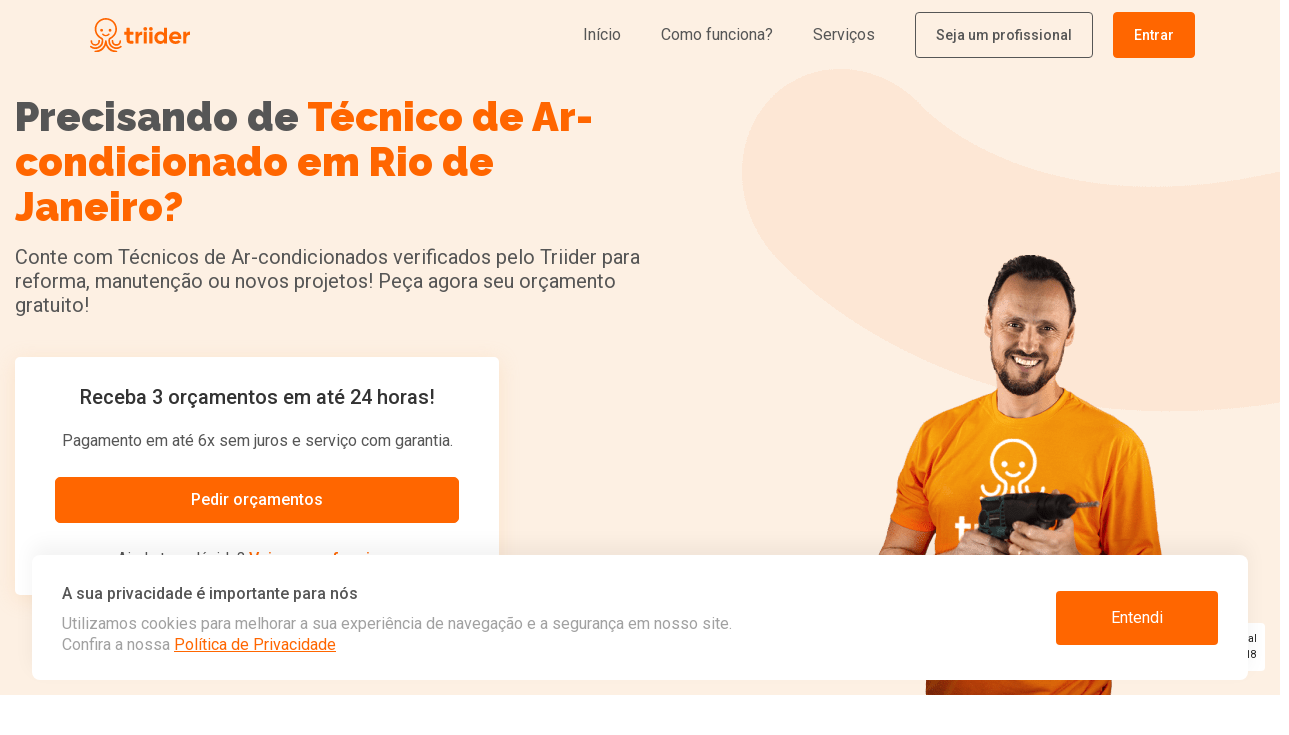

--- FILE ---
content_type: text/html
request_url: https://www.triider.com.br/rj/rio-de-janeiro/tecnico-de-ar-condicionado
body_size: 52450
content:
<!DOCTYPE html><html lang="pt-BR"><head><link rel="preconnect" href="https://fonts.googleapis.com"/><link rel="preconnect" href="https://fonts.gstatic.com" crossorigin="anonymous"/><link rel="stylesheet" data-href="https://fonts.googleapis.com/css2?family=Raleway:wght@300;400;500;900&amp;family=Roboto:wght@300;400;500;700&amp;display=swap"/><link rel="preconnect" href="https://fonts.gstatic.com" crossorigin /><meta charSet="utf-8"/><meta name="viewport" content="width=device-width, initial-scale=1.0, user-scalable=0"/><meta http-equiv="X-UA-Compatible" content="ie=edge"/><link rel="icon" href="/favicon.ico"/><link rel="canonical" href="https://www.triider.com.br/rj/rio-de-janeiro/tecnico-de-ar-condicionado/"/><meta name="description" content="Precisando de Técnico de Ar-condicionado em Rio de Janeiro? Veja a média de preços, avaliações e receba orçamentos grátis. Profissionais para manutenção, reforma e novos projetos!"/><title>Técnico de Ar-condicionado em Rio de Janeiro - Preços e Orçamentos Grátis | Triider</title><meta property="og:site_name" content="Triider"/><meta property="og:type" content="website"/><meta property="og:title" content="Técnico de Ar-condicionado em Rio de Janeiro - Preços e Orçamentos Grátis | Triider"/><meta property="og:description" content="Precisando de Técnico de Ar-condicionado em Rio de Janeiro? Veja a média de preços, avaliações e receba orçamentos grátis. Profissionais para manutenção, reforma e novos projetos!"/><meta name="keywords" content="tecnico de ar-condicionado, ar-condicionado, inverter, ar, split, inverter, ar condicionado, manutenção de ar-condicionado, arrumar ar-condicionado, consertar ar-condicionado, ar-condicionado, ar, conserto de ar-condicionado, consertar ar-condicionado split, arrumar ar-condicionado split, manutenção de ar-condicionado split, conserto de ar-condicionado split, consertar ar-condicionado de janela, arrumar ar-condicionado de janela, manutenção de ar-condicionado de janela, conserto de ar-condicionado janela, consertar ar-condicionado portátil, arrumar ar-condicionado portátil, manutenção de ar-condicionado portátil, conserto de ar-condicionado portátil, consertar ar-condicionado inverter, arrumar ar-condicionado inverter, manutenção de ar-condicionado inverter, conserto de ar-condicionado inverter, consertar ar-condicionado dutado, arrumar ar-condicionado dutado, manutenção de ar-condicionado dutado, conserto de ar-condicionado dutado, ar-condicionado, ar condicionado, ar-condicionado split, ar-condicionado inverter, ar-condicionado de janela, ar-condicionado dutado, manutenção, manutencao, consertar, consertou, conserto, reparar, reparou"/><meta property="path:category" content="servicos-de-ar-condicionado"/><meta property="og:url" content="https://www.triider.com.br/rj/rio-de-janeiro/tecnico-de-ar-condicionado/"/><meta property="og:image" content="https://www.triider.com.br/img/meta-tags/tecnico-de-ar-condicionado.jpg"/><meta property="og:image:alt" content="Técnico de Ar-condicionado em Rio de Janeiro"/><meta name="next-head-count" content="16"/><link rel="preload" href="/_next/static/css/102b726e0fb22bb3375e.css" as="style"/><link rel="stylesheet" href="/_next/static/css/102b726e0fb22bb3375e.css" data-n-g=""/><link rel="preload" href="/_next/static/css/14450d0cc749ccb26650.css" as="style"/><link rel="stylesheet" href="/_next/static/css/14450d0cc749ccb26650.css" data-n-p=""/><noscript data-n-css=""></noscript><script defer="" nomodule="" src="/_next/static/chunks/polyfills-a40ef1678bae11e696dba45124eadd70.js"></script><script defer="" src="/_next/static/chunks/525.694a5af0771ff80e88cb.js"></script><script src="/_next/static/chunks/webpack-c4873f331b8d1ac83c38.js" defer=""></script><script src="/_next/static/chunks/framework-c0cefa1d89deddd30198.js" defer=""></script><script src="/_next/static/chunks/main-c687166c0cf0982165e2.js" defer=""></script><script src="/_next/static/chunks/pages/_app-94fe10fdb21598c49253.js" defer=""></script><script src="/_next/static/chunks/316-a1a721cf836b83837bc4.js" defer=""></script><script src="/_next/static/chunks/310-ace637d7c8c56e5fad33.js" defer=""></script><script src="/_next/static/chunks/pages/%5B...page%5D-299e30e9f783093645b8.js" defer=""></script><script src="/_next/static/I1u9CKVrNTttJknIMjsos/_buildManifest.js" defer=""></script><script src="/_next/static/I1u9CKVrNTttJknIMjsos/_ssgManifest.js" defer=""></script><style data-styled="" data-styled-version="5.3.5"></style><style data-href="https://fonts.googleapis.com/css2?family=Raleway:wght@300;400;500;900&family=Roboto:wght@300;400;500;700&display=swap">@font-face{font-family:'Raleway';font-style:normal;font-weight:300;font-display:swap;src:url(https://fonts.gstatic.com/l/font?kit=1Ptxg8zYS_SKggPN4iEgvnHyvveLxVuEooCM&skey=30a27f2564731c64&v=v37) format('woff')}@font-face{font-family:'Raleway';font-style:normal;font-weight:400;font-display:swap;src:url(https://fonts.gstatic.com/l/font?kit=1Ptxg8zYS_SKggPN4iEgvnHyvveLxVvaooCM&skey=30a27f2564731c64&v=v37) format('woff')}@font-face{font-family:'Raleway';font-style:normal;font-weight:500;font-display:swap;src:url(https://fonts.gstatic.com/l/font?kit=1Ptxg8zYS_SKggPN4iEgvnHyvveLxVvoooCM&skey=30a27f2564731c64&v=v37) format('woff')}@font-face{font-family:'Raleway';font-style:normal;font-weight:900;font-display:swap;src:url(https://fonts.gstatic.com/l/font?kit=1Ptxg8zYS_SKggPN4iEgvnHyvveLxVtzpYCM&skey=30a27f2564731c64&v=v37) format('woff')}@font-face{font-family:'Roboto';font-style:normal;font-weight:300;font-stretch:normal;font-display:swap;src:url(https://fonts.gstatic.com/l/font?kit=KFOMCnqEu92Fr1ME7kSn66aGLdTylUAMQXC89YmC2DPNWuaabWmQ&skey=a0a0114a1dcab3ac&v=v50) format('woff')}@font-face{font-family:'Roboto';font-style:normal;font-weight:400;font-stretch:normal;font-display:swap;src:url(https://fonts.gstatic.com/l/font?kit=KFOMCnqEu92Fr1ME7kSn66aGLdTylUAMQXC89YmC2DPNWubEbWmQ&skey=a0a0114a1dcab3ac&v=v50) format('woff')}@font-face{font-family:'Roboto';font-style:normal;font-weight:500;font-stretch:normal;font-display:swap;src:url(https://fonts.gstatic.com/l/font?kit=KFOMCnqEu92Fr1ME7kSn66aGLdTylUAMQXC89YmC2DPNWub2bWmQ&skey=a0a0114a1dcab3ac&v=v50) format('woff')}@font-face{font-family:'Roboto';font-style:normal;font-weight:700;font-stretch:normal;font-display:swap;src:url(https://fonts.gstatic.com/l/font?kit=KFOMCnqEu92Fr1ME7kSn66aGLdTylUAMQXC89YmC2DPNWuYjammQ&skey=a0a0114a1dcab3ac&v=v50) format('woff')}@font-face{font-family:'Raleway';font-style:normal;font-weight:300;font-display:swap;src:url(https://fonts.gstatic.com/s/raleway/v37/1Ptug8zYS_SKggPNyCAIT4ttDfCmxA.woff2) format('woff2');unicode-range:U+0460-052F,U+1C80-1C8A,U+20B4,U+2DE0-2DFF,U+A640-A69F,U+FE2E-FE2F}@font-face{font-family:'Raleway';font-style:normal;font-weight:300;font-display:swap;src:url(https://fonts.gstatic.com/s/raleway/v37/1Ptug8zYS_SKggPNyCkIT4ttDfCmxA.woff2) format('woff2');unicode-range:U+0301,U+0400-045F,U+0490-0491,U+04B0-04B1,U+2116}@font-face{font-family:'Raleway';font-style:normal;font-weight:300;font-display:swap;src:url(https://fonts.gstatic.com/s/raleway/v37/1Ptug8zYS_SKggPNyCIIT4ttDfCmxA.woff2) format('woff2');unicode-range:U+0102-0103,U+0110-0111,U+0128-0129,U+0168-0169,U+01A0-01A1,U+01AF-01B0,U+0300-0301,U+0303-0304,U+0308-0309,U+0323,U+0329,U+1EA0-1EF9,U+20AB}@font-face{font-family:'Raleway';font-style:normal;font-weight:300;font-display:swap;src:url(https://fonts.gstatic.com/s/raleway/v37/1Ptug8zYS_SKggPNyCMIT4ttDfCmxA.woff2) format('woff2');unicode-range:U+0100-02BA,U+02BD-02C5,U+02C7-02CC,U+02CE-02D7,U+02DD-02FF,U+0304,U+0308,U+0329,U+1D00-1DBF,U+1E00-1E9F,U+1EF2-1EFF,U+2020,U+20A0-20AB,U+20AD-20C0,U+2113,U+2C60-2C7F,U+A720-A7FF}@font-face{font-family:'Raleway';font-style:normal;font-weight:300;font-display:swap;src:url(https://fonts.gstatic.com/s/raleway/v37/1Ptug8zYS_SKggPNyC0IT4ttDfA.woff2) format('woff2');unicode-range:U+0000-00FF,U+0131,U+0152-0153,U+02BB-02BC,U+02C6,U+02DA,U+02DC,U+0304,U+0308,U+0329,U+2000-206F,U+20AC,U+2122,U+2191,U+2193,U+2212,U+2215,U+FEFF,U+FFFD}@font-face{font-family:'Raleway';font-style:normal;font-weight:400;font-display:swap;src:url(https://fonts.gstatic.com/s/raleway/v37/1Ptug8zYS_SKggPNyCAIT4ttDfCmxA.woff2) format('woff2');unicode-range:U+0460-052F,U+1C80-1C8A,U+20B4,U+2DE0-2DFF,U+A640-A69F,U+FE2E-FE2F}@font-face{font-family:'Raleway';font-style:normal;font-weight:400;font-display:swap;src:url(https://fonts.gstatic.com/s/raleway/v37/1Ptug8zYS_SKggPNyCkIT4ttDfCmxA.woff2) format('woff2');unicode-range:U+0301,U+0400-045F,U+0490-0491,U+04B0-04B1,U+2116}@font-face{font-family:'Raleway';font-style:normal;font-weight:400;font-display:swap;src:url(https://fonts.gstatic.com/s/raleway/v37/1Ptug8zYS_SKggPNyCIIT4ttDfCmxA.woff2) format('woff2');unicode-range:U+0102-0103,U+0110-0111,U+0128-0129,U+0168-0169,U+01A0-01A1,U+01AF-01B0,U+0300-0301,U+0303-0304,U+0308-0309,U+0323,U+0329,U+1EA0-1EF9,U+20AB}@font-face{font-family:'Raleway';font-style:normal;font-weight:400;font-display:swap;src:url(https://fonts.gstatic.com/s/raleway/v37/1Ptug8zYS_SKggPNyCMIT4ttDfCmxA.woff2) format('woff2');unicode-range:U+0100-02BA,U+02BD-02C5,U+02C7-02CC,U+02CE-02D7,U+02DD-02FF,U+0304,U+0308,U+0329,U+1D00-1DBF,U+1E00-1E9F,U+1EF2-1EFF,U+2020,U+20A0-20AB,U+20AD-20C0,U+2113,U+2C60-2C7F,U+A720-A7FF}@font-face{font-family:'Raleway';font-style:normal;font-weight:400;font-display:swap;src:url(https://fonts.gstatic.com/s/raleway/v37/1Ptug8zYS_SKggPNyC0IT4ttDfA.woff2) format('woff2');unicode-range:U+0000-00FF,U+0131,U+0152-0153,U+02BB-02BC,U+02C6,U+02DA,U+02DC,U+0304,U+0308,U+0329,U+2000-206F,U+20AC,U+2122,U+2191,U+2193,U+2212,U+2215,U+FEFF,U+FFFD}@font-face{font-family:'Raleway';font-style:normal;font-weight:500;font-display:swap;src:url(https://fonts.gstatic.com/s/raleway/v37/1Ptug8zYS_SKggPNyCAIT4ttDfCmxA.woff2) format('woff2');unicode-range:U+0460-052F,U+1C80-1C8A,U+20B4,U+2DE0-2DFF,U+A640-A69F,U+FE2E-FE2F}@font-face{font-family:'Raleway';font-style:normal;font-weight:500;font-display:swap;src:url(https://fonts.gstatic.com/s/raleway/v37/1Ptug8zYS_SKggPNyCkIT4ttDfCmxA.woff2) format('woff2');unicode-range:U+0301,U+0400-045F,U+0490-0491,U+04B0-04B1,U+2116}@font-face{font-family:'Raleway';font-style:normal;font-weight:500;font-display:swap;src:url(https://fonts.gstatic.com/s/raleway/v37/1Ptug8zYS_SKggPNyCIIT4ttDfCmxA.woff2) format('woff2');unicode-range:U+0102-0103,U+0110-0111,U+0128-0129,U+0168-0169,U+01A0-01A1,U+01AF-01B0,U+0300-0301,U+0303-0304,U+0308-0309,U+0323,U+0329,U+1EA0-1EF9,U+20AB}@font-face{font-family:'Raleway';font-style:normal;font-weight:500;font-display:swap;src:url(https://fonts.gstatic.com/s/raleway/v37/1Ptug8zYS_SKggPNyCMIT4ttDfCmxA.woff2) format('woff2');unicode-range:U+0100-02BA,U+02BD-02C5,U+02C7-02CC,U+02CE-02D7,U+02DD-02FF,U+0304,U+0308,U+0329,U+1D00-1DBF,U+1E00-1E9F,U+1EF2-1EFF,U+2020,U+20A0-20AB,U+20AD-20C0,U+2113,U+2C60-2C7F,U+A720-A7FF}@font-face{font-family:'Raleway';font-style:normal;font-weight:500;font-display:swap;src:url(https://fonts.gstatic.com/s/raleway/v37/1Ptug8zYS_SKggPNyC0IT4ttDfA.woff2) format('woff2');unicode-range:U+0000-00FF,U+0131,U+0152-0153,U+02BB-02BC,U+02C6,U+02DA,U+02DC,U+0304,U+0308,U+0329,U+2000-206F,U+20AC,U+2122,U+2191,U+2193,U+2212,U+2215,U+FEFF,U+FFFD}@font-face{font-family:'Raleway';font-style:normal;font-weight:900;font-display:swap;src:url(https://fonts.gstatic.com/s/raleway/v37/1Ptug8zYS_SKggPNyCAIT4ttDfCmxA.woff2) format('woff2');unicode-range:U+0460-052F,U+1C80-1C8A,U+20B4,U+2DE0-2DFF,U+A640-A69F,U+FE2E-FE2F}@font-face{font-family:'Raleway';font-style:normal;font-weight:900;font-display:swap;src:url(https://fonts.gstatic.com/s/raleway/v37/1Ptug8zYS_SKggPNyCkIT4ttDfCmxA.woff2) format('woff2');unicode-range:U+0301,U+0400-045F,U+0490-0491,U+04B0-04B1,U+2116}@font-face{font-family:'Raleway';font-style:normal;font-weight:900;font-display:swap;src:url(https://fonts.gstatic.com/s/raleway/v37/1Ptug8zYS_SKggPNyCIIT4ttDfCmxA.woff2) format('woff2');unicode-range:U+0102-0103,U+0110-0111,U+0128-0129,U+0168-0169,U+01A0-01A1,U+01AF-01B0,U+0300-0301,U+0303-0304,U+0308-0309,U+0323,U+0329,U+1EA0-1EF9,U+20AB}@font-face{font-family:'Raleway';font-style:normal;font-weight:900;font-display:swap;src:url(https://fonts.gstatic.com/s/raleway/v37/1Ptug8zYS_SKggPNyCMIT4ttDfCmxA.woff2) format('woff2');unicode-range:U+0100-02BA,U+02BD-02C5,U+02C7-02CC,U+02CE-02D7,U+02DD-02FF,U+0304,U+0308,U+0329,U+1D00-1DBF,U+1E00-1E9F,U+1EF2-1EFF,U+2020,U+20A0-20AB,U+20AD-20C0,U+2113,U+2C60-2C7F,U+A720-A7FF}@font-face{font-family:'Raleway';font-style:normal;font-weight:900;font-display:swap;src:url(https://fonts.gstatic.com/s/raleway/v37/1Ptug8zYS_SKggPNyC0IT4ttDfA.woff2) format('woff2');unicode-range:U+0000-00FF,U+0131,U+0152-0153,U+02BB-02BC,U+02C6,U+02DA,U+02DC,U+0304,U+0308,U+0329,U+2000-206F,U+20AC,U+2122,U+2191,U+2193,U+2212,U+2215,U+FEFF,U+FFFD}@font-face{font-family:'Roboto';font-style:normal;font-weight:300;font-stretch:100%;font-display:swap;src:url(https://fonts.gstatic.com/s/roboto/v50/KFO7CnqEu92Fr1ME7kSn66aGLdTylUAMa3GUBHMdazTgWw.woff2) format('woff2');unicode-range:U+0460-052F,U+1C80-1C8A,U+20B4,U+2DE0-2DFF,U+A640-A69F,U+FE2E-FE2F}@font-face{font-family:'Roboto';font-style:normal;font-weight:300;font-stretch:100%;font-display:swap;src:url(https://fonts.gstatic.com/s/roboto/v50/KFO7CnqEu92Fr1ME7kSn66aGLdTylUAMa3iUBHMdazTgWw.woff2) format('woff2');unicode-range:U+0301,U+0400-045F,U+0490-0491,U+04B0-04B1,U+2116}@font-face{font-family:'Roboto';font-style:normal;font-weight:300;font-stretch:100%;font-display:swap;src:url(https://fonts.gstatic.com/s/roboto/v50/KFO7CnqEu92Fr1ME7kSn66aGLdTylUAMa3CUBHMdazTgWw.woff2) format('woff2');unicode-range:U+1F00-1FFF}@font-face{font-family:'Roboto';font-style:normal;font-weight:300;font-stretch:100%;font-display:swap;src:url(https://fonts.gstatic.com/s/roboto/v50/KFO7CnqEu92Fr1ME7kSn66aGLdTylUAMa3-UBHMdazTgWw.woff2) format('woff2');unicode-range:U+0370-0377,U+037A-037F,U+0384-038A,U+038C,U+038E-03A1,U+03A3-03FF}@font-face{font-family:'Roboto';font-style:normal;font-weight:300;font-stretch:100%;font-display:swap;src:url(https://fonts.gstatic.com/s/roboto/v50/KFO7CnqEu92Fr1ME7kSn66aGLdTylUAMawCUBHMdazTgWw.woff2) format('woff2');unicode-range:U+0302-0303,U+0305,U+0307-0308,U+0310,U+0312,U+0315,U+031A,U+0326-0327,U+032C,U+032F-0330,U+0332-0333,U+0338,U+033A,U+0346,U+034D,U+0391-03A1,U+03A3-03A9,U+03B1-03C9,U+03D1,U+03D5-03D6,U+03F0-03F1,U+03F4-03F5,U+2016-2017,U+2034-2038,U+203C,U+2040,U+2043,U+2047,U+2050,U+2057,U+205F,U+2070-2071,U+2074-208E,U+2090-209C,U+20D0-20DC,U+20E1,U+20E5-20EF,U+2100-2112,U+2114-2115,U+2117-2121,U+2123-214F,U+2190,U+2192,U+2194-21AE,U+21B0-21E5,U+21F1-21F2,U+21F4-2211,U+2213-2214,U+2216-22FF,U+2308-230B,U+2310,U+2319,U+231C-2321,U+2336-237A,U+237C,U+2395,U+239B-23B7,U+23D0,U+23DC-23E1,U+2474-2475,U+25AF,U+25B3,U+25B7,U+25BD,U+25C1,U+25CA,U+25CC,U+25FB,U+266D-266F,U+27C0-27FF,U+2900-2AFF,U+2B0E-2B11,U+2B30-2B4C,U+2BFE,U+3030,U+FF5B,U+FF5D,U+1D400-1D7FF,U+1EE00-1EEFF}@font-face{font-family:'Roboto';font-style:normal;font-weight:300;font-stretch:100%;font-display:swap;src:url(https://fonts.gstatic.com/s/roboto/v50/KFO7CnqEu92Fr1ME7kSn66aGLdTylUAMaxKUBHMdazTgWw.woff2) format('woff2');unicode-range:U+0001-000C,U+000E-001F,U+007F-009F,U+20DD-20E0,U+20E2-20E4,U+2150-218F,U+2190,U+2192,U+2194-2199,U+21AF,U+21E6-21F0,U+21F3,U+2218-2219,U+2299,U+22C4-22C6,U+2300-243F,U+2440-244A,U+2460-24FF,U+25A0-27BF,U+2800-28FF,U+2921-2922,U+2981,U+29BF,U+29EB,U+2B00-2BFF,U+4DC0-4DFF,U+FFF9-FFFB,U+10140-1018E,U+10190-1019C,U+101A0,U+101D0-101FD,U+102E0-102FB,U+10E60-10E7E,U+1D2C0-1D2D3,U+1D2E0-1D37F,U+1F000-1F0FF,U+1F100-1F1AD,U+1F1E6-1F1FF,U+1F30D-1F30F,U+1F315,U+1F31C,U+1F31E,U+1F320-1F32C,U+1F336,U+1F378,U+1F37D,U+1F382,U+1F393-1F39F,U+1F3A7-1F3A8,U+1F3AC-1F3AF,U+1F3C2,U+1F3C4-1F3C6,U+1F3CA-1F3CE,U+1F3D4-1F3E0,U+1F3ED,U+1F3F1-1F3F3,U+1F3F5-1F3F7,U+1F408,U+1F415,U+1F41F,U+1F426,U+1F43F,U+1F441-1F442,U+1F444,U+1F446-1F449,U+1F44C-1F44E,U+1F453,U+1F46A,U+1F47D,U+1F4A3,U+1F4B0,U+1F4B3,U+1F4B9,U+1F4BB,U+1F4BF,U+1F4C8-1F4CB,U+1F4D6,U+1F4DA,U+1F4DF,U+1F4E3-1F4E6,U+1F4EA-1F4ED,U+1F4F7,U+1F4F9-1F4FB,U+1F4FD-1F4FE,U+1F503,U+1F507-1F50B,U+1F50D,U+1F512-1F513,U+1F53E-1F54A,U+1F54F-1F5FA,U+1F610,U+1F650-1F67F,U+1F687,U+1F68D,U+1F691,U+1F694,U+1F698,U+1F6AD,U+1F6B2,U+1F6B9-1F6BA,U+1F6BC,U+1F6C6-1F6CF,U+1F6D3-1F6D7,U+1F6E0-1F6EA,U+1F6F0-1F6F3,U+1F6F7-1F6FC,U+1F700-1F7FF,U+1F800-1F80B,U+1F810-1F847,U+1F850-1F859,U+1F860-1F887,U+1F890-1F8AD,U+1F8B0-1F8BB,U+1F8C0-1F8C1,U+1F900-1F90B,U+1F93B,U+1F946,U+1F984,U+1F996,U+1F9E9,U+1FA00-1FA6F,U+1FA70-1FA7C,U+1FA80-1FA89,U+1FA8F-1FAC6,U+1FACE-1FADC,U+1FADF-1FAE9,U+1FAF0-1FAF8,U+1FB00-1FBFF}@font-face{font-family:'Roboto';font-style:normal;font-weight:300;font-stretch:100%;font-display:swap;src:url(https://fonts.gstatic.com/s/roboto/v50/KFO7CnqEu92Fr1ME7kSn66aGLdTylUAMa3OUBHMdazTgWw.woff2) format('woff2');unicode-range:U+0102-0103,U+0110-0111,U+0128-0129,U+0168-0169,U+01A0-01A1,U+01AF-01B0,U+0300-0301,U+0303-0304,U+0308-0309,U+0323,U+0329,U+1EA0-1EF9,U+20AB}@font-face{font-family:'Roboto';font-style:normal;font-weight:300;font-stretch:100%;font-display:swap;src:url(https://fonts.gstatic.com/s/roboto/v50/KFO7CnqEu92Fr1ME7kSn66aGLdTylUAMa3KUBHMdazTgWw.woff2) format('woff2');unicode-range:U+0100-02BA,U+02BD-02C5,U+02C7-02CC,U+02CE-02D7,U+02DD-02FF,U+0304,U+0308,U+0329,U+1D00-1DBF,U+1E00-1E9F,U+1EF2-1EFF,U+2020,U+20A0-20AB,U+20AD-20C0,U+2113,U+2C60-2C7F,U+A720-A7FF}@font-face{font-family:'Roboto';font-style:normal;font-weight:300;font-stretch:100%;font-display:swap;src:url(https://fonts.gstatic.com/s/roboto/v50/KFO7CnqEu92Fr1ME7kSn66aGLdTylUAMa3yUBHMdazQ.woff2) format('woff2');unicode-range:U+0000-00FF,U+0131,U+0152-0153,U+02BB-02BC,U+02C6,U+02DA,U+02DC,U+0304,U+0308,U+0329,U+2000-206F,U+20AC,U+2122,U+2191,U+2193,U+2212,U+2215,U+FEFF,U+FFFD}@font-face{font-family:'Roboto';font-style:normal;font-weight:400;font-stretch:100%;font-display:swap;src:url(https://fonts.gstatic.com/s/roboto/v50/KFO7CnqEu92Fr1ME7kSn66aGLdTylUAMa3GUBHMdazTgWw.woff2) format('woff2');unicode-range:U+0460-052F,U+1C80-1C8A,U+20B4,U+2DE0-2DFF,U+A640-A69F,U+FE2E-FE2F}@font-face{font-family:'Roboto';font-style:normal;font-weight:400;font-stretch:100%;font-display:swap;src:url(https://fonts.gstatic.com/s/roboto/v50/KFO7CnqEu92Fr1ME7kSn66aGLdTylUAMa3iUBHMdazTgWw.woff2) format('woff2');unicode-range:U+0301,U+0400-045F,U+0490-0491,U+04B0-04B1,U+2116}@font-face{font-family:'Roboto';font-style:normal;font-weight:400;font-stretch:100%;font-display:swap;src:url(https://fonts.gstatic.com/s/roboto/v50/KFO7CnqEu92Fr1ME7kSn66aGLdTylUAMa3CUBHMdazTgWw.woff2) format('woff2');unicode-range:U+1F00-1FFF}@font-face{font-family:'Roboto';font-style:normal;font-weight:400;font-stretch:100%;font-display:swap;src:url(https://fonts.gstatic.com/s/roboto/v50/KFO7CnqEu92Fr1ME7kSn66aGLdTylUAMa3-UBHMdazTgWw.woff2) format('woff2');unicode-range:U+0370-0377,U+037A-037F,U+0384-038A,U+038C,U+038E-03A1,U+03A3-03FF}@font-face{font-family:'Roboto';font-style:normal;font-weight:400;font-stretch:100%;font-display:swap;src:url(https://fonts.gstatic.com/s/roboto/v50/KFO7CnqEu92Fr1ME7kSn66aGLdTylUAMawCUBHMdazTgWw.woff2) format('woff2');unicode-range:U+0302-0303,U+0305,U+0307-0308,U+0310,U+0312,U+0315,U+031A,U+0326-0327,U+032C,U+032F-0330,U+0332-0333,U+0338,U+033A,U+0346,U+034D,U+0391-03A1,U+03A3-03A9,U+03B1-03C9,U+03D1,U+03D5-03D6,U+03F0-03F1,U+03F4-03F5,U+2016-2017,U+2034-2038,U+203C,U+2040,U+2043,U+2047,U+2050,U+2057,U+205F,U+2070-2071,U+2074-208E,U+2090-209C,U+20D0-20DC,U+20E1,U+20E5-20EF,U+2100-2112,U+2114-2115,U+2117-2121,U+2123-214F,U+2190,U+2192,U+2194-21AE,U+21B0-21E5,U+21F1-21F2,U+21F4-2211,U+2213-2214,U+2216-22FF,U+2308-230B,U+2310,U+2319,U+231C-2321,U+2336-237A,U+237C,U+2395,U+239B-23B7,U+23D0,U+23DC-23E1,U+2474-2475,U+25AF,U+25B3,U+25B7,U+25BD,U+25C1,U+25CA,U+25CC,U+25FB,U+266D-266F,U+27C0-27FF,U+2900-2AFF,U+2B0E-2B11,U+2B30-2B4C,U+2BFE,U+3030,U+FF5B,U+FF5D,U+1D400-1D7FF,U+1EE00-1EEFF}@font-face{font-family:'Roboto';font-style:normal;font-weight:400;font-stretch:100%;font-display:swap;src:url(https://fonts.gstatic.com/s/roboto/v50/KFO7CnqEu92Fr1ME7kSn66aGLdTylUAMaxKUBHMdazTgWw.woff2) format('woff2');unicode-range:U+0001-000C,U+000E-001F,U+007F-009F,U+20DD-20E0,U+20E2-20E4,U+2150-218F,U+2190,U+2192,U+2194-2199,U+21AF,U+21E6-21F0,U+21F3,U+2218-2219,U+2299,U+22C4-22C6,U+2300-243F,U+2440-244A,U+2460-24FF,U+25A0-27BF,U+2800-28FF,U+2921-2922,U+2981,U+29BF,U+29EB,U+2B00-2BFF,U+4DC0-4DFF,U+FFF9-FFFB,U+10140-1018E,U+10190-1019C,U+101A0,U+101D0-101FD,U+102E0-102FB,U+10E60-10E7E,U+1D2C0-1D2D3,U+1D2E0-1D37F,U+1F000-1F0FF,U+1F100-1F1AD,U+1F1E6-1F1FF,U+1F30D-1F30F,U+1F315,U+1F31C,U+1F31E,U+1F320-1F32C,U+1F336,U+1F378,U+1F37D,U+1F382,U+1F393-1F39F,U+1F3A7-1F3A8,U+1F3AC-1F3AF,U+1F3C2,U+1F3C4-1F3C6,U+1F3CA-1F3CE,U+1F3D4-1F3E0,U+1F3ED,U+1F3F1-1F3F3,U+1F3F5-1F3F7,U+1F408,U+1F415,U+1F41F,U+1F426,U+1F43F,U+1F441-1F442,U+1F444,U+1F446-1F449,U+1F44C-1F44E,U+1F453,U+1F46A,U+1F47D,U+1F4A3,U+1F4B0,U+1F4B3,U+1F4B9,U+1F4BB,U+1F4BF,U+1F4C8-1F4CB,U+1F4D6,U+1F4DA,U+1F4DF,U+1F4E3-1F4E6,U+1F4EA-1F4ED,U+1F4F7,U+1F4F9-1F4FB,U+1F4FD-1F4FE,U+1F503,U+1F507-1F50B,U+1F50D,U+1F512-1F513,U+1F53E-1F54A,U+1F54F-1F5FA,U+1F610,U+1F650-1F67F,U+1F687,U+1F68D,U+1F691,U+1F694,U+1F698,U+1F6AD,U+1F6B2,U+1F6B9-1F6BA,U+1F6BC,U+1F6C6-1F6CF,U+1F6D3-1F6D7,U+1F6E0-1F6EA,U+1F6F0-1F6F3,U+1F6F7-1F6FC,U+1F700-1F7FF,U+1F800-1F80B,U+1F810-1F847,U+1F850-1F859,U+1F860-1F887,U+1F890-1F8AD,U+1F8B0-1F8BB,U+1F8C0-1F8C1,U+1F900-1F90B,U+1F93B,U+1F946,U+1F984,U+1F996,U+1F9E9,U+1FA00-1FA6F,U+1FA70-1FA7C,U+1FA80-1FA89,U+1FA8F-1FAC6,U+1FACE-1FADC,U+1FADF-1FAE9,U+1FAF0-1FAF8,U+1FB00-1FBFF}@font-face{font-family:'Roboto';font-style:normal;font-weight:400;font-stretch:100%;font-display:swap;src:url(https://fonts.gstatic.com/s/roboto/v50/KFO7CnqEu92Fr1ME7kSn66aGLdTylUAMa3OUBHMdazTgWw.woff2) format('woff2');unicode-range:U+0102-0103,U+0110-0111,U+0128-0129,U+0168-0169,U+01A0-01A1,U+01AF-01B0,U+0300-0301,U+0303-0304,U+0308-0309,U+0323,U+0329,U+1EA0-1EF9,U+20AB}@font-face{font-family:'Roboto';font-style:normal;font-weight:400;font-stretch:100%;font-display:swap;src:url(https://fonts.gstatic.com/s/roboto/v50/KFO7CnqEu92Fr1ME7kSn66aGLdTylUAMa3KUBHMdazTgWw.woff2) format('woff2');unicode-range:U+0100-02BA,U+02BD-02C5,U+02C7-02CC,U+02CE-02D7,U+02DD-02FF,U+0304,U+0308,U+0329,U+1D00-1DBF,U+1E00-1E9F,U+1EF2-1EFF,U+2020,U+20A0-20AB,U+20AD-20C0,U+2113,U+2C60-2C7F,U+A720-A7FF}@font-face{font-family:'Roboto';font-style:normal;font-weight:400;font-stretch:100%;font-display:swap;src:url(https://fonts.gstatic.com/s/roboto/v50/KFO7CnqEu92Fr1ME7kSn66aGLdTylUAMa3yUBHMdazQ.woff2) format('woff2');unicode-range:U+0000-00FF,U+0131,U+0152-0153,U+02BB-02BC,U+02C6,U+02DA,U+02DC,U+0304,U+0308,U+0329,U+2000-206F,U+20AC,U+2122,U+2191,U+2193,U+2212,U+2215,U+FEFF,U+FFFD}@font-face{font-family:'Roboto';font-style:normal;font-weight:500;font-stretch:100%;font-display:swap;src:url(https://fonts.gstatic.com/s/roboto/v50/KFO7CnqEu92Fr1ME7kSn66aGLdTylUAMa3GUBHMdazTgWw.woff2) format('woff2');unicode-range:U+0460-052F,U+1C80-1C8A,U+20B4,U+2DE0-2DFF,U+A640-A69F,U+FE2E-FE2F}@font-face{font-family:'Roboto';font-style:normal;font-weight:500;font-stretch:100%;font-display:swap;src:url(https://fonts.gstatic.com/s/roboto/v50/KFO7CnqEu92Fr1ME7kSn66aGLdTylUAMa3iUBHMdazTgWw.woff2) format('woff2');unicode-range:U+0301,U+0400-045F,U+0490-0491,U+04B0-04B1,U+2116}@font-face{font-family:'Roboto';font-style:normal;font-weight:500;font-stretch:100%;font-display:swap;src:url(https://fonts.gstatic.com/s/roboto/v50/KFO7CnqEu92Fr1ME7kSn66aGLdTylUAMa3CUBHMdazTgWw.woff2) format('woff2');unicode-range:U+1F00-1FFF}@font-face{font-family:'Roboto';font-style:normal;font-weight:500;font-stretch:100%;font-display:swap;src:url(https://fonts.gstatic.com/s/roboto/v50/KFO7CnqEu92Fr1ME7kSn66aGLdTylUAMa3-UBHMdazTgWw.woff2) format('woff2');unicode-range:U+0370-0377,U+037A-037F,U+0384-038A,U+038C,U+038E-03A1,U+03A3-03FF}@font-face{font-family:'Roboto';font-style:normal;font-weight:500;font-stretch:100%;font-display:swap;src:url(https://fonts.gstatic.com/s/roboto/v50/KFO7CnqEu92Fr1ME7kSn66aGLdTylUAMawCUBHMdazTgWw.woff2) format('woff2');unicode-range:U+0302-0303,U+0305,U+0307-0308,U+0310,U+0312,U+0315,U+031A,U+0326-0327,U+032C,U+032F-0330,U+0332-0333,U+0338,U+033A,U+0346,U+034D,U+0391-03A1,U+03A3-03A9,U+03B1-03C9,U+03D1,U+03D5-03D6,U+03F0-03F1,U+03F4-03F5,U+2016-2017,U+2034-2038,U+203C,U+2040,U+2043,U+2047,U+2050,U+2057,U+205F,U+2070-2071,U+2074-208E,U+2090-209C,U+20D0-20DC,U+20E1,U+20E5-20EF,U+2100-2112,U+2114-2115,U+2117-2121,U+2123-214F,U+2190,U+2192,U+2194-21AE,U+21B0-21E5,U+21F1-21F2,U+21F4-2211,U+2213-2214,U+2216-22FF,U+2308-230B,U+2310,U+2319,U+231C-2321,U+2336-237A,U+237C,U+2395,U+239B-23B7,U+23D0,U+23DC-23E1,U+2474-2475,U+25AF,U+25B3,U+25B7,U+25BD,U+25C1,U+25CA,U+25CC,U+25FB,U+266D-266F,U+27C0-27FF,U+2900-2AFF,U+2B0E-2B11,U+2B30-2B4C,U+2BFE,U+3030,U+FF5B,U+FF5D,U+1D400-1D7FF,U+1EE00-1EEFF}@font-face{font-family:'Roboto';font-style:normal;font-weight:500;font-stretch:100%;font-display:swap;src:url(https://fonts.gstatic.com/s/roboto/v50/KFO7CnqEu92Fr1ME7kSn66aGLdTylUAMaxKUBHMdazTgWw.woff2) format('woff2');unicode-range:U+0001-000C,U+000E-001F,U+007F-009F,U+20DD-20E0,U+20E2-20E4,U+2150-218F,U+2190,U+2192,U+2194-2199,U+21AF,U+21E6-21F0,U+21F3,U+2218-2219,U+2299,U+22C4-22C6,U+2300-243F,U+2440-244A,U+2460-24FF,U+25A0-27BF,U+2800-28FF,U+2921-2922,U+2981,U+29BF,U+29EB,U+2B00-2BFF,U+4DC0-4DFF,U+FFF9-FFFB,U+10140-1018E,U+10190-1019C,U+101A0,U+101D0-101FD,U+102E0-102FB,U+10E60-10E7E,U+1D2C0-1D2D3,U+1D2E0-1D37F,U+1F000-1F0FF,U+1F100-1F1AD,U+1F1E6-1F1FF,U+1F30D-1F30F,U+1F315,U+1F31C,U+1F31E,U+1F320-1F32C,U+1F336,U+1F378,U+1F37D,U+1F382,U+1F393-1F39F,U+1F3A7-1F3A8,U+1F3AC-1F3AF,U+1F3C2,U+1F3C4-1F3C6,U+1F3CA-1F3CE,U+1F3D4-1F3E0,U+1F3ED,U+1F3F1-1F3F3,U+1F3F5-1F3F7,U+1F408,U+1F415,U+1F41F,U+1F426,U+1F43F,U+1F441-1F442,U+1F444,U+1F446-1F449,U+1F44C-1F44E,U+1F453,U+1F46A,U+1F47D,U+1F4A3,U+1F4B0,U+1F4B3,U+1F4B9,U+1F4BB,U+1F4BF,U+1F4C8-1F4CB,U+1F4D6,U+1F4DA,U+1F4DF,U+1F4E3-1F4E6,U+1F4EA-1F4ED,U+1F4F7,U+1F4F9-1F4FB,U+1F4FD-1F4FE,U+1F503,U+1F507-1F50B,U+1F50D,U+1F512-1F513,U+1F53E-1F54A,U+1F54F-1F5FA,U+1F610,U+1F650-1F67F,U+1F687,U+1F68D,U+1F691,U+1F694,U+1F698,U+1F6AD,U+1F6B2,U+1F6B9-1F6BA,U+1F6BC,U+1F6C6-1F6CF,U+1F6D3-1F6D7,U+1F6E0-1F6EA,U+1F6F0-1F6F3,U+1F6F7-1F6FC,U+1F700-1F7FF,U+1F800-1F80B,U+1F810-1F847,U+1F850-1F859,U+1F860-1F887,U+1F890-1F8AD,U+1F8B0-1F8BB,U+1F8C0-1F8C1,U+1F900-1F90B,U+1F93B,U+1F946,U+1F984,U+1F996,U+1F9E9,U+1FA00-1FA6F,U+1FA70-1FA7C,U+1FA80-1FA89,U+1FA8F-1FAC6,U+1FACE-1FADC,U+1FADF-1FAE9,U+1FAF0-1FAF8,U+1FB00-1FBFF}@font-face{font-family:'Roboto';font-style:normal;font-weight:500;font-stretch:100%;font-display:swap;src:url(https://fonts.gstatic.com/s/roboto/v50/KFO7CnqEu92Fr1ME7kSn66aGLdTylUAMa3OUBHMdazTgWw.woff2) format('woff2');unicode-range:U+0102-0103,U+0110-0111,U+0128-0129,U+0168-0169,U+01A0-01A1,U+01AF-01B0,U+0300-0301,U+0303-0304,U+0308-0309,U+0323,U+0329,U+1EA0-1EF9,U+20AB}@font-face{font-family:'Roboto';font-style:normal;font-weight:500;font-stretch:100%;font-display:swap;src:url(https://fonts.gstatic.com/s/roboto/v50/KFO7CnqEu92Fr1ME7kSn66aGLdTylUAMa3KUBHMdazTgWw.woff2) format('woff2');unicode-range:U+0100-02BA,U+02BD-02C5,U+02C7-02CC,U+02CE-02D7,U+02DD-02FF,U+0304,U+0308,U+0329,U+1D00-1DBF,U+1E00-1E9F,U+1EF2-1EFF,U+2020,U+20A0-20AB,U+20AD-20C0,U+2113,U+2C60-2C7F,U+A720-A7FF}@font-face{font-family:'Roboto';font-style:normal;font-weight:500;font-stretch:100%;font-display:swap;src:url(https://fonts.gstatic.com/s/roboto/v50/KFO7CnqEu92Fr1ME7kSn66aGLdTylUAMa3yUBHMdazQ.woff2) format('woff2');unicode-range:U+0000-00FF,U+0131,U+0152-0153,U+02BB-02BC,U+02C6,U+02DA,U+02DC,U+0304,U+0308,U+0329,U+2000-206F,U+20AC,U+2122,U+2191,U+2193,U+2212,U+2215,U+FEFF,U+FFFD}@font-face{font-family:'Roboto';font-style:normal;font-weight:700;font-stretch:100%;font-display:swap;src:url(https://fonts.gstatic.com/s/roboto/v50/KFO7CnqEu92Fr1ME7kSn66aGLdTylUAMa3GUBHMdazTgWw.woff2) format('woff2');unicode-range:U+0460-052F,U+1C80-1C8A,U+20B4,U+2DE0-2DFF,U+A640-A69F,U+FE2E-FE2F}@font-face{font-family:'Roboto';font-style:normal;font-weight:700;font-stretch:100%;font-display:swap;src:url(https://fonts.gstatic.com/s/roboto/v50/KFO7CnqEu92Fr1ME7kSn66aGLdTylUAMa3iUBHMdazTgWw.woff2) format('woff2');unicode-range:U+0301,U+0400-045F,U+0490-0491,U+04B0-04B1,U+2116}@font-face{font-family:'Roboto';font-style:normal;font-weight:700;font-stretch:100%;font-display:swap;src:url(https://fonts.gstatic.com/s/roboto/v50/KFO7CnqEu92Fr1ME7kSn66aGLdTylUAMa3CUBHMdazTgWw.woff2) format('woff2');unicode-range:U+1F00-1FFF}@font-face{font-family:'Roboto';font-style:normal;font-weight:700;font-stretch:100%;font-display:swap;src:url(https://fonts.gstatic.com/s/roboto/v50/KFO7CnqEu92Fr1ME7kSn66aGLdTylUAMa3-UBHMdazTgWw.woff2) format('woff2');unicode-range:U+0370-0377,U+037A-037F,U+0384-038A,U+038C,U+038E-03A1,U+03A3-03FF}@font-face{font-family:'Roboto';font-style:normal;font-weight:700;font-stretch:100%;font-display:swap;src:url(https://fonts.gstatic.com/s/roboto/v50/KFO7CnqEu92Fr1ME7kSn66aGLdTylUAMawCUBHMdazTgWw.woff2) format('woff2');unicode-range:U+0302-0303,U+0305,U+0307-0308,U+0310,U+0312,U+0315,U+031A,U+0326-0327,U+032C,U+032F-0330,U+0332-0333,U+0338,U+033A,U+0346,U+034D,U+0391-03A1,U+03A3-03A9,U+03B1-03C9,U+03D1,U+03D5-03D6,U+03F0-03F1,U+03F4-03F5,U+2016-2017,U+2034-2038,U+203C,U+2040,U+2043,U+2047,U+2050,U+2057,U+205F,U+2070-2071,U+2074-208E,U+2090-209C,U+20D0-20DC,U+20E1,U+20E5-20EF,U+2100-2112,U+2114-2115,U+2117-2121,U+2123-214F,U+2190,U+2192,U+2194-21AE,U+21B0-21E5,U+21F1-21F2,U+21F4-2211,U+2213-2214,U+2216-22FF,U+2308-230B,U+2310,U+2319,U+231C-2321,U+2336-237A,U+237C,U+2395,U+239B-23B7,U+23D0,U+23DC-23E1,U+2474-2475,U+25AF,U+25B3,U+25B7,U+25BD,U+25C1,U+25CA,U+25CC,U+25FB,U+266D-266F,U+27C0-27FF,U+2900-2AFF,U+2B0E-2B11,U+2B30-2B4C,U+2BFE,U+3030,U+FF5B,U+FF5D,U+1D400-1D7FF,U+1EE00-1EEFF}@font-face{font-family:'Roboto';font-style:normal;font-weight:700;font-stretch:100%;font-display:swap;src:url(https://fonts.gstatic.com/s/roboto/v50/KFO7CnqEu92Fr1ME7kSn66aGLdTylUAMaxKUBHMdazTgWw.woff2) format('woff2');unicode-range:U+0001-000C,U+000E-001F,U+007F-009F,U+20DD-20E0,U+20E2-20E4,U+2150-218F,U+2190,U+2192,U+2194-2199,U+21AF,U+21E6-21F0,U+21F3,U+2218-2219,U+2299,U+22C4-22C6,U+2300-243F,U+2440-244A,U+2460-24FF,U+25A0-27BF,U+2800-28FF,U+2921-2922,U+2981,U+29BF,U+29EB,U+2B00-2BFF,U+4DC0-4DFF,U+FFF9-FFFB,U+10140-1018E,U+10190-1019C,U+101A0,U+101D0-101FD,U+102E0-102FB,U+10E60-10E7E,U+1D2C0-1D2D3,U+1D2E0-1D37F,U+1F000-1F0FF,U+1F100-1F1AD,U+1F1E6-1F1FF,U+1F30D-1F30F,U+1F315,U+1F31C,U+1F31E,U+1F320-1F32C,U+1F336,U+1F378,U+1F37D,U+1F382,U+1F393-1F39F,U+1F3A7-1F3A8,U+1F3AC-1F3AF,U+1F3C2,U+1F3C4-1F3C6,U+1F3CA-1F3CE,U+1F3D4-1F3E0,U+1F3ED,U+1F3F1-1F3F3,U+1F3F5-1F3F7,U+1F408,U+1F415,U+1F41F,U+1F426,U+1F43F,U+1F441-1F442,U+1F444,U+1F446-1F449,U+1F44C-1F44E,U+1F453,U+1F46A,U+1F47D,U+1F4A3,U+1F4B0,U+1F4B3,U+1F4B9,U+1F4BB,U+1F4BF,U+1F4C8-1F4CB,U+1F4D6,U+1F4DA,U+1F4DF,U+1F4E3-1F4E6,U+1F4EA-1F4ED,U+1F4F7,U+1F4F9-1F4FB,U+1F4FD-1F4FE,U+1F503,U+1F507-1F50B,U+1F50D,U+1F512-1F513,U+1F53E-1F54A,U+1F54F-1F5FA,U+1F610,U+1F650-1F67F,U+1F687,U+1F68D,U+1F691,U+1F694,U+1F698,U+1F6AD,U+1F6B2,U+1F6B9-1F6BA,U+1F6BC,U+1F6C6-1F6CF,U+1F6D3-1F6D7,U+1F6E0-1F6EA,U+1F6F0-1F6F3,U+1F6F7-1F6FC,U+1F700-1F7FF,U+1F800-1F80B,U+1F810-1F847,U+1F850-1F859,U+1F860-1F887,U+1F890-1F8AD,U+1F8B0-1F8BB,U+1F8C0-1F8C1,U+1F900-1F90B,U+1F93B,U+1F946,U+1F984,U+1F996,U+1F9E9,U+1FA00-1FA6F,U+1FA70-1FA7C,U+1FA80-1FA89,U+1FA8F-1FAC6,U+1FACE-1FADC,U+1FADF-1FAE9,U+1FAF0-1FAF8,U+1FB00-1FBFF}@font-face{font-family:'Roboto';font-style:normal;font-weight:700;font-stretch:100%;font-display:swap;src:url(https://fonts.gstatic.com/s/roboto/v50/KFO7CnqEu92Fr1ME7kSn66aGLdTylUAMa3OUBHMdazTgWw.woff2) format('woff2');unicode-range:U+0102-0103,U+0110-0111,U+0128-0129,U+0168-0169,U+01A0-01A1,U+01AF-01B0,U+0300-0301,U+0303-0304,U+0308-0309,U+0323,U+0329,U+1EA0-1EF9,U+20AB}@font-face{font-family:'Roboto';font-style:normal;font-weight:700;font-stretch:100%;font-display:swap;src:url(https://fonts.gstatic.com/s/roboto/v50/KFO7CnqEu92Fr1ME7kSn66aGLdTylUAMa3KUBHMdazTgWw.woff2) format('woff2');unicode-range:U+0100-02BA,U+02BD-02C5,U+02C7-02CC,U+02CE-02D7,U+02DD-02FF,U+0304,U+0308,U+0329,U+1D00-1DBF,U+1E00-1E9F,U+1EF2-1EFF,U+2020,U+20A0-20AB,U+20AD-20C0,U+2113,U+2C60-2C7F,U+A720-A7FF}@font-face{font-family:'Roboto';font-style:normal;font-weight:700;font-stretch:100%;font-display:swap;src:url(https://fonts.gstatic.com/s/roboto/v50/KFO7CnqEu92Fr1ME7kSn66aGLdTylUAMa3yUBHMdazQ.woff2) format('woff2');unicode-range:U+0000-00FF,U+0131,U+0152-0153,U+02BB-02BC,U+02C6,U+02DA,U+02DC,U+0304,U+0308,U+0329,U+2000-206F,U+20AC,U+2122,U+2191,U+2193,U+2212,U+2215,U+FEFF,U+FFFD}</style></head><body><div id="__next"><div id="fb-root"></div><div class="h-screen flex flex-col"><header class="styles_header__2KtfL"><div class="styles_header__wrapper__2wlC_"><button class="styles_header__mobile-toggle__33lRb" aria-label="Menu"><span class="styles_header__mobile-toggle-dash__4Rs-X"></span><span class="styles_header__mobile-toggle-dash__4Rs-X"></span><span class="styles_header__mobile-toggle-dash__4Rs-X"></span></button><a class="styles_header__logo__cGFAe" aria-label="Triider" href="/"><img src="/img/logo_header.svg" class="styles_header__logo-image__1rrhU" alt="Triider"/><img src="/img/logo-polvo.svg" class="styles_header__logo-image__1rrhU styles_header__logo-image--scrolled__YhKEi" alt="Triider"/></a><nav class="styles_header-navbar__2fas4"><div class="styles_header-navbar__content__1RZbT"><div class="styles_header-navbar__logo-mobile__372Fd"><img src="/img/logo_header.svg" alt="Triider"/></div><div class="styles_header-navbar__container__2Wubv"><a class="styles_header-navbar__item__3Gov6" href="/">Início</a><a class="styles_header-navbar__item__3Gov6" href="/como-funciona/">Como funciona?</a><div class="styles_nav-dropdown__wJBAv"><a class="styles_header-navbar__item__3Gov6" href="/catalogo-de-servicos/">Serviços</a><section class="styles_nav-wrapper__2aa5Q"><nav class="styles_nav-dropdown__content__6QSDe"><ul class="styles_nav-dropdown__container__3Z8ds"><li class="styles_nav-dropdown__item__94fqR"><input type="radio" class="styles_nav-dropdown__input__dALB2" name="nav-dropdown" id="nav-dropdown__item-0"/><label class="styles_nav-dropdown__label__2qGrS" for="nav-dropdown__item-0">Serviços de Ar-condicionado<i class="styles_nav-dropdown__icon__p_8MD"></i></label><div class="styles_nav-dropdown__column__Nciy1"><p><a href="/servicos-de-ar-condicionado/instalacao-de-ar-condicionado/">Instalação de ar-condicionado</a></p><p><a href="/servicos-de-ar-condicionado/manutencao-de-ar-condicionado/">Manutenção de ar-condicionado</a></p><p><a href="/servicos-de-ar-condicionado/limpeza-de-ar-condicionado/">Limpeza de ar-condicionado</a></p><p><a href="/servicos-de-ar-condicionado/conserto-de-ar-condicionado/">Conserto de ar-condicionado</a></p><p><a href="/servicos-de-ar-condicionado/pre-instalacao-de-ar-condicionado/">Pré-instalação de ar-condicionado</a></p><p><a href="/servicos-de-ar-condicionado/desinstalacao-de-ar-condicionado/">Desinstalação de ar-condicionado</a></p><p><a href="/servicos-de-ar-condicionado/">Explorar <!-- -->Serviços de Ar-condicionado</a></p></div></li><li class="styles_nav-dropdown__item__94fqR"><input type="radio" class="styles_nav-dropdown__input__dALB2" name="nav-dropdown" id="nav-dropdown__item-1"/><label class="styles_nav-dropdown__label__2qGrS" for="nav-dropdown__item-1">Serviços Elétricos<i class="styles_nav-dropdown__icon__p_8MD"></i></label><div class="styles_nav-dropdown__column__Nciy1"><p><a href="/servicos-eletricos/eletricista/">Eletricista</a></p><p><a href="/servicos-eletricos/instalacao-de-coifa-e-depurador/">Instalação de coifa e depurador</a></p><p><a href="/servicos-eletricos/instalacao-de-ventilador-de-teto/">Instalação de ventilador de teto</a></p><p><a href="/servicos-eletricos/instalacao-de-interfone/">Instalação de Interfone</a></p><p><a href="/servicos-eletricos/instalacao-de-chuveiro-eletrico/">Instalação de chuveiro elétrico</a></p><p><a href="/servicos-eletricos/conserto-de-interfone/">Conserto de Interfone</a></p><p><a href="/servicos-eletricos/">Explorar <!-- -->Serviços Elétricos</a></p></div></li><li class="styles_nav-dropdown__item__94fqR"><input type="radio" class="styles_nav-dropdown__input__dALB2" name="nav-dropdown" id="nav-dropdown__item-2"/><label class="styles_nav-dropdown__label__2qGrS" for="nav-dropdown__item-2">Serviços Hidráulicos<i class="styles_nav-dropdown__icon__p_8MD"></i></label><div class="styles_nav-dropdown__column__Nciy1"><p><a href="/servicos-hidraulicos/caca-vazamento/">Caça vazamento</a></p><p><a href="/servicos-hidraulicos/encanador/">Encanador</a></p><p><a href="/servicos-hidraulicos/desentupir-vaso-sanitario/">Desentupir vaso sanitário</a></p><p><a href="/servicos-hidraulicos/conserto-de-aquecedor-a-gas/">Conserto de aquecedor a gás</a></p><p><a href="/servicos-hidraulicos/instalacao-de-aquecedor-a-gas/">Instalação de aquecedor a gás</a></p><p><a href="/servicos-hidraulicos/instalacao-de-maquina-de-lavar-louca/">Instalação de máquina de lavar louça</a></p><p><a href="/servicos-hidraulicos/">Explorar <!-- -->Serviços Hidráulicos</a></p></div></li><li class="styles_nav-dropdown__item__94fqR"><input type="radio" class="styles_nav-dropdown__input__dALB2" name="nav-dropdown" id="nav-dropdown__item-3"/><label class="styles_nav-dropdown__label__2qGrS" for="nav-dropdown__item-3">Fretes<i class="styles_nav-dropdown__icon__p_8MD"></i></label><div class="styles_nav-dropdown__column__Nciy1"><p><a href="/fretes/mudanca/">Mudança</a></p><p><a href="/fretes/pequenos-fretes/">Frete</a></p><p><a href="/fretes/carreto/">Carreto</a></p><p><a href="/fretes/">Explorar <!-- -->Fretes</a></p></div></li></ul></nav><div class="styles_nav-all-services__1lYm3"><div class="styles_nav-all-services__title__1xiyF"><a class="styles_header-navbar__item__3Gov6" href="/catalogo-de-servicos/">Ver lista completa de serviços</a><i class="styles_nav-all-services__icon__1W1TH"></i></div><p class="styles_nav-all-services__text__xrBnQ">O Triider conta com 10+ categorias e 50+ serviços</p></div></section></div></div></div></nav><div class="styles_header__user-area__2rzib"><a href="/seja-um-profissional/" class="styles_header__pro-button__2iurC">Seja um profissional</a><a href="/u/entrar/" class="styles_header__login-button__2IGDB">Entrar</a></div></div></header><section style="padding-bottom:0" class="styles_hero__ZP89g styles_hero--orange__vxlv6"><div class="container flex"><div class="styles_hero__wrapper__2rGtn styles_hero__wrapper--middle__2lUh0"><h1 class="styles_hero__title__3tKjm">Precisando de <!-- --> <span>Técnico de Ar-condicionado em Rio de Janeiro?</span></h1><p class="styles_hero__description__uaqeF">Conte com Técnicos de Ar-condicionados verificados pelo Triider para reforma, manutenção ou novos projetos! Peça agora seu orçamento gratuito!</p></div><div class="styles_hero__wrapper__2rGtn styles_hero__wrapper--end__1fU9R"><div class="styles_hero-professional__1JsEw"><img class="styles_hero-professional__image__3JnsW" src="/img/landing-pro/pro-pablo-banner.png" alt="Profissional Triider"/><span class="styles_hero-professional__description__3ym0_">Pablo,<!-- --> <!-- -->Profissional<!-- --> <br/> Triider desde <!-- -->2018</span></div></div><a href="#profissionais" class="styles_scroll-button__3DEw8"></a></div></section><div class="container"><div class="styles_card__1Efb5"><p class="styles_card__title__2_Dkd">Receba 3 orçamentos em até 24 horas!</p><p class="styles_card__subtitle__1r9vC">Pagamento em até 6x sem juros e serviço com garantia.</p><div class="styles_card__cta__3DZSA"><div class="btn-holder "><button class="styles_button__2gKf6 styles_button--primary__3yMJj GTM_LP_PedirOrcamento_CTA1_ServicoPerfil cta-/rj/rio-de-janeiro/tecnico-de-ar-condicionado/-1">Pedir orçamentos</button></div></div><p class="styles_card__link__WMacg">Ainda tem dúvida? <a href="#como-funciona">Veja como funciona</a> </p></div></div><hr/><div id="profissionais"></div><nav class="container"><ul class="styles_breadcrumb__36kPY"><li class="styles_breadcrumb__link__3WpEd"><a href="https://www.triider.com.br/">Triider</a></li><li class="styles_breadcrumb__link__3WpEd"><a href="https://www.triider.com.br/rj/">RJ</a></li><li class="styles_breadcrumb__link__3WpEd"><a href="https://www.triider.com.br/rj/rio-de-janeiro/">Rio de Janeiro</a></li><li class="styles_breadcrumb__link__3WpEd"><a href="https://www.triider.com.br/rj/rio-de-janeiro/tecnico-de-ar-condicionado/">Técnico de Ar-condicionado</a></li></ul></nav><section class="styles_section__1gyL4"><div class="container"><div class="styles_section__header__2xB1n styles_section__header--gutter-40__StBoC"><p class="styles_section__title__2wcgg text-center-md">Top 10 melhores <!-- -->Técnico de Ar-condicionado<!-- --> Triider<!-- --> em Rio de Janeiro</p><p class="styles_description__32BZ9"><i class="styles_description__icon__1Medi"></i>4.9<!-- --> Média dos <!-- -->Técnico de Ar-condicionado<!-- --> do Triider baseado em <!-- -->  <a class="styles_description__link__35fjI" href="/avaliacoes/">2.037<!-- --> avaliações</a></p></div><ul><li class=""><div class="styles_professional__2NHfs"><div style="display:inline-block;max-width:100%;overflow:hidden;position:relative;box-sizing:border-box;margin:0"><div style="box-sizing:border-box;display:block;max-width:100%"><img style="max-width:100%;display:block;margin:0;border:none;padding:0" alt="" aria-hidden="true" src="[data-uri]"/></div><img alt="Profissional Gleison Aurélio de Oliveira Melo" src="[data-uri]" decoding="async" data-nimg="intrinsic" class="styles_professional__image__1a9hT" style="position:absolute;top:0;left:0;bottom:0;right:0;box-sizing:border-box;padding:0;border:none;margin:auto;display:block;width:0;height:0;min-width:100%;max-width:100%;min-height:100%;max-height:100%"/><noscript><img alt="Profissional Gleison Aurélio de Oliveira Melo" srcSet="/_next/image?url=https%3A%2F%2Fs3-sa-east-1.amazonaws.com%2Ftriider-prd-profile-pictures%2F102585da3ad3aad36dd0c2c152ab614d&amp;w=96&amp;q=75 1x, /_next/image?url=https%3A%2F%2Fs3-sa-east-1.amazonaws.com%2Ftriider-prd-profile-pictures%2F102585da3ad3aad36dd0c2c152ab614d&amp;w=256&amp;q=75 2x" src="/_next/image?url=https%3A%2F%2Fs3-sa-east-1.amazonaws.com%2Ftriider-prd-profile-pictures%2F102585da3ad3aad36dd0c2c152ab614d&amp;w=256&amp;q=75" decoding="async" data-nimg="intrinsic" style="position:absolute;top:0;left:0;bottom:0;right:0;box-sizing:border-box;padding:0;border:none;margin:auto;display:block;width:0;height:0;min-width:100%;max-width:100%;min-height:100%;max-height:100%" class="styles_professional__image__1a9hT" loading="lazy"/></noscript></div><div class="styles_professional__wrapper__hJ5xq styles_professional__wrapper--info__1_Pf7"><p class="styles_professional__name__3RI1e">Gleison Aurélio de Oliveira Melo<!-- --> <span>| <!-- -->Consertar ar-condicionado</span></p><div class="styles_rating__Ozce-"><p class="styles_rating__number__3hMut">4.9</p><div class="styles_rating__stars__3A6T4"><i class="styles_rating__star__5gXKc"></i><i class="styles_rating__star__5gXKc"></i><i class="styles_rating__star__5gXKc"></i><i class="styles_rating__star__5gXKc"></i><i class="styles_rating__star__5gXKc"></i></div><a class="styles_rating__total-rating__pve0s">de <!-- -->44<!-- --> avaliações</a></div><div class="styles_services__1Tla3"><i class="styles_services__icon__14mv7"></i><p class="styles_services__number__34UxP">68<!-- --> serviços pelo Triider</p></div></div><div class="styles_professional__wrapper__hJ5xq styles_professional__wrapper--commentary__fSuE3"><div class="styles_commentary__1U2H3"><div class="styles_commentary__header__2PGL-"><p class="styles_commentary__name__1iKA5">Avaliação de <!-- -->Henrique Martins </p></div><p class="styles_commentary__text__3awty">Muito bom profissional, prático e rápido na execução do trabalho, muito atencios<span>...</span><span class="styles_commentary__more__2WTMg">  <!-- -->Ver Mais</span></p></div></div><div class="styles_professional__wrapper__hJ5xq styles_professional__wrapper--price__2yYa8 price"><p class="styles_price__text__2RBKH">R$ <!-- -->289,36<!-- --> <span>Preço médio</span></p><div class="styles_price__cta__1DMNP"><div class="btn-holder "><button class="styles_button__2gKf6 styles_button--primary__3yMJj GTM_LP_ContratarPro_ServicoPerfil cta-/rj/rio-de-janeiro/tecnico-de-ar-condicionado/-3">Contratar profissional</button></div></div></div></div></li><li class=""><div class="styles_professional__2NHfs"><div style="display:inline-block;max-width:100%;overflow:hidden;position:relative;box-sizing:border-box;margin:0"><div style="box-sizing:border-box;display:block;max-width:100%"><img style="max-width:100%;display:block;margin:0;border:none;padding:0" alt="" aria-hidden="true" src="[data-uri]"/></div><img alt="Profissional Felipe Fortes" src="[data-uri]" decoding="async" data-nimg="intrinsic" class="styles_professional__image__1a9hT" style="position:absolute;top:0;left:0;bottom:0;right:0;box-sizing:border-box;padding:0;border:none;margin:auto;display:block;width:0;height:0;min-width:100%;max-width:100%;min-height:100%;max-height:100%"/><noscript><img alt="Profissional Felipe Fortes" srcSet="/_next/image?url=https%3A%2F%2Fs3-sa-east-1.amazonaws.com%2Ftriider-prd-profile-pictures%2Fca39ce78040d16ec622fb9e2fc4e939f&amp;w=96&amp;q=75 1x, /_next/image?url=https%3A%2F%2Fs3-sa-east-1.amazonaws.com%2Ftriider-prd-profile-pictures%2Fca39ce78040d16ec622fb9e2fc4e939f&amp;w=256&amp;q=75 2x" src="/_next/image?url=https%3A%2F%2Fs3-sa-east-1.amazonaws.com%2Ftriider-prd-profile-pictures%2Fca39ce78040d16ec622fb9e2fc4e939f&amp;w=256&amp;q=75" decoding="async" data-nimg="intrinsic" style="position:absolute;top:0;left:0;bottom:0;right:0;box-sizing:border-box;padding:0;border:none;margin:auto;display:block;width:0;height:0;min-width:100%;max-width:100%;min-height:100%;max-height:100%" class="styles_professional__image__1a9hT" loading="lazy"/></noscript></div><div class="styles_professional__wrapper__hJ5xq styles_professional__wrapper--info__1_Pf7"><p class="styles_professional__name__3RI1e">Felipe Fortes<!-- --> <span>| <!-- -->Consertar ar-condicionado</span></p><div class="styles_rating__Ozce-"><p class="styles_rating__number__3hMut">4.9</p><div class="styles_rating__stars__3A6T4"><i class="styles_rating__star__5gXKc"></i><i class="styles_rating__star__5gXKc"></i><i class="styles_rating__star__5gXKc"></i><i class="styles_rating__star__5gXKc"></i><i class="styles_rating__star__5gXKc"></i></div><a class="styles_rating__total-rating__pve0s">de <!-- -->54<!-- --> avaliações</a></div><div class="styles_services__1Tla3"><i class="styles_services__icon__14mv7"></i><p class="styles_services__number__34UxP">142<!-- --> serviços pelo Triider</p></div></div><div class="styles_professional__wrapper__hJ5xq styles_professional__wrapper--commentary__fSuE3"><div class="styles_commentary__1U2H3"><div class="styles_commentary__header__2PGL-"><p class="styles_commentary__name__1iKA5">Avaliação de <!-- -->Thais Freire e Sousa</p></div><p class="styles_commentary__text__3awty">Excelente atendimentos e honestidade. Me salvaram!! Super recomendo, obrigada!<span></span></p></div></div><div class="styles_professional__wrapper__hJ5xq styles_professional__wrapper--price__2yYa8 price"><p class="styles_price__text__2RBKH">R$ <!-- -->560,15<!-- --> <span>Preço médio</span></p><div class="styles_price__cta__1DMNP"><div class="btn-holder "><button class="styles_button__2gKf6 styles_button--primary__3yMJj GTM_LP_ContratarPro_ServicoPerfil cta-/rj/rio-de-janeiro/tecnico-de-ar-condicionado/-4">Contratar profissional</button></div></div></div></div></li><li class=""><div class="styles_professional__2NHfs"><div style="display:inline-block;max-width:100%;overflow:hidden;position:relative;box-sizing:border-box;margin:0"><div style="box-sizing:border-box;display:block;max-width:100%"><img style="max-width:100%;display:block;margin:0;border:none;padding:0" alt="" aria-hidden="true" src="[data-uri]"/></div><img alt="Profissional Rodrigo Figueiró da Silva" src="[data-uri]" decoding="async" data-nimg="intrinsic" class="styles_professional__image__1a9hT" style="position:absolute;top:0;left:0;bottom:0;right:0;box-sizing:border-box;padding:0;border:none;margin:auto;display:block;width:0;height:0;min-width:100%;max-width:100%;min-height:100%;max-height:100%"/><noscript><img alt="Profissional Rodrigo Figueiró da Silva" srcSet="/_next/image?url=https%3A%2F%2Fs3-sa-east-1.amazonaws.com%2Ftriider-prd-profile-pictures%2Ff0c15ea3f3f996586418ca6dec890a6b&amp;w=96&amp;q=75 1x, /_next/image?url=https%3A%2F%2Fs3-sa-east-1.amazonaws.com%2Ftriider-prd-profile-pictures%2Ff0c15ea3f3f996586418ca6dec890a6b&amp;w=256&amp;q=75 2x" src="/_next/image?url=https%3A%2F%2Fs3-sa-east-1.amazonaws.com%2Ftriider-prd-profile-pictures%2Ff0c15ea3f3f996586418ca6dec890a6b&amp;w=256&amp;q=75" decoding="async" data-nimg="intrinsic" style="position:absolute;top:0;left:0;bottom:0;right:0;box-sizing:border-box;padding:0;border:none;margin:auto;display:block;width:0;height:0;min-width:100%;max-width:100%;min-height:100%;max-height:100%" class="styles_professional__image__1a9hT" loading="lazy"/></noscript></div><div class="styles_professional__wrapper__hJ5xq styles_professional__wrapper--info__1_Pf7"><p class="styles_professional__name__3RI1e">Rodrigo Figueiró da Silva<!-- --> <span>| <!-- -->Consertar ar-condicionado</span></p><div class="styles_rating__Ozce-"><p class="styles_rating__number__3hMut">5.0</p><div class="styles_rating__stars__3A6T4"><i class="styles_rating__star__5gXKc"></i><i class="styles_rating__star__5gXKc"></i><i class="styles_rating__star__5gXKc"></i><i class="styles_rating__star__5gXKc"></i><i class="styles_rating__star__5gXKc"></i></div><a class="styles_rating__total-rating__pve0s">de <!-- -->339<!-- --> avaliações</a></div><div class="styles_services__1Tla3"><i class="styles_services__icon__14mv7"></i><p class="styles_services__number__34UxP">544<!-- --> serviços pelo Triider</p></div></div><div class="styles_professional__wrapper__hJ5xq styles_professional__wrapper--commentary__fSuE3"><div class="styles_commentary__1U2H3"><div class="styles_commentary__header__2PGL-"><p class="styles_commentary__name__1iKA5">Avaliação de <!-- -->Débora Liberato</p></div><p class="styles_commentary__text__3awty">Rodrigo foi extremamente profissional, educado, pontual e atencioso comigo. Não <span>...</span><span class="styles_commentary__more__2WTMg">  <!-- -->Ver Mais</span></p></div></div><div class="styles_professional__wrapper__hJ5xq styles_professional__wrapper--price__2yYa8 price"><p class="styles_price__text__2RBKH">R$ <!-- -->402,61<!-- --> <span>Preço médio</span></p><div class="styles_price__cta__1DMNP"><div class="btn-holder "><button class="styles_button__2gKf6 styles_button--primary__3yMJj GTM_LP_ContratarPro_ServicoPerfil cta-/rj/rio-de-janeiro/tecnico-de-ar-condicionado/-5">Contratar profissional</button></div></div></div></div></li><li class=""><div class="styles_professional__2NHfs"><div style="display:inline-block;max-width:100%;overflow:hidden;position:relative;box-sizing:border-box;margin:0"><div style="box-sizing:border-box;display:block;max-width:100%"><img style="max-width:100%;display:block;margin:0;border:none;padding:0" alt="" aria-hidden="true" src="[data-uri]"/></div><img alt="Profissional Junior Guimarães " src="[data-uri]" decoding="async" data-nimg="intrinsic" class="styles_professional__image__1a9hT" style="position:absolute;top:0;left:0;bottom:0;right:0;box-sizing:border-box;padding:0;border:none;margin:auto;display:block;width:0;height:0;min-width:100%;max-width:100%;min-height:100%;max-height:100%"/><noscript><img alt="Profissional Junior Guimarães " srcSet="/_next/image?url=https%3A%2F%2Fs3-sa-east-1.amazonaws.com%2Ftriider-prd-profile-pictures%2F50a937c860bddfa0d2210caee5788a23&amp;w=96&amp;q=75 1x, /_next/image?url=https%3A%2F%2Fs3-sa-east-1.amazonaws.com%2Ftriider-prd-profile-pictures%2F50a937c860bddfa0d2210caee5788a23&amp;w=256&amp;q=75 2x" src="/_next/image?url=https%3A%2F%2Fs3-sa-east-1.amazonaws.com%2Ftriider-prd-profile-pictures%2F50a937c860bddfa0d2210caee5788a23&amp;w=256&amp;q=75" decoding="async" data-nimg="intrinsic" style="position:absolute;top:0;left:0;bottom:0;right:0;box-sizing:border-box;padding:0;border:none;margin:auto;display:block;width:0;height:0;min-width:100%;max-width:100%;min-height:100%;max-height:100%" class="styles_professional__image__1a9hT" loading="lazy"/></noscript></div><div class="styles_professional__wrapper__hJ5xq styles_professional__wrapper--info__1_Pf7"><p class="styles_professional__name__3RI1e">Junior Guimarães <!-- --> <span>| <!-- -->Consertar ar-condicionado</span></p><div class="styles_rating__Ozce-"><p class="styles_rating__number__3hMut">5.0</p><div class="styles_rating__stars__3A6T4"><i class="styles_rating__star__5gXKc"></i><i class="styles_rating__star__5gXKc"></i><i class="styles_rating__star__5gXKc"></i><i class="styles_rating__star__5gXKc"></i><i class="styles_rating__star__5gXKc"></i></div><a class="styles_rating__total-rating__pve0s">de <!-- -->13<!-- --> avaliações</a></div><div class="styles_services__1Tla3"><i class="styles_services__icon__14mv7"></i><p class="styles_services__number__34UxP">24<!-- --> serviços pelo Triider</p></div></div><div class="styles_professional__wrapper__hJ5xq styles_professional__wrapper--commentary__fSuE3"><div class="styles_commentary__1U2H3"><div class="styles_commentary__header__2PGL-"><p class="styles_commentary__name__1iKA5">Avaliação de <!-- -->Lucia Ramos</p></div><p class="styles_commentary__text__3awty">Muito bom profissional. Sabe muito de split. Fiquei segura com o trabalho realiz<span>...</span><span class="styles_commentary__more__2WTMg">  <!-- -->Ver Mais</span></p></div></div><div class="styles_professional__wrapper__hJ5xq styles_professional__wrapper--price__2yYa8 price"><p class="styles_price__text__2RBKH">R$ <!-- -->338,33<!-- --> <span>Preço médio</span></p><div class="styles_price__cta__1DMNP"><div class="btn-holder "><button class="styles_button__2gKf6 styles_button--primary__3yMJj GTM_LP_ContratarPro_ServicoPerfil cta-/rj/rio-de-janeiro/tecnico-de-ar-condicionado/-6">Contratar profissional</button></div></div></div></div></li><li class=""><div class="styles_professional__2NHfs"><div style="display:inline-block;max-width:100%;overflow:hidden;position:relative;box-sizing:border-box;margin:0"><div style="box-sizing:border-box;display:block;max-width:100%"><img style="max-width:100%;display:block;margin:0;border:none;padding:0" alt="" aria-hidden="true" src="[data-uri]"/></div><img alt="Profissional Darcy da Silva Neto" src="[data-uri]" decoding="async" data-nimg="intrinsic" class="styles_professional__image__1a9hT" style="position:absolute;top:0;left:0;bottom:0;right:0;box-sizing:border-box;padding:0;border:none;margin:auto;display:block;width:0;height:0;min-width:100%;max-width:100%;min-height:100%;max-height:100%"/><noscript><img alt="Profissional Darcy da Silva Neto" srcSet="/_next/image?url=https%3A%2F%2Fs3-sa-east-1.amazonaws.com%2Ftriider-prd-profile-pictures%2F7f10ef1bc03e2aaa3da07667c3fea827&amp;w=96&amp;q=75 1x, /_next/image?url=https%3A%2F%2Fs3-sa-east-1.amazonaws.com%2Ftriider-prd-profile-pictures%2F7f10ef1bc03e2aaa3da07667c3fea827&amp;w=256&amp;q=75 2x" src="/_next/image?url=https%3A%2F%2Fs3-sa-east-1.amazonaws.com%2Ftriider-prd-profile-pictures%2F7f10ef1bc03e2aaa3da07667c3fea827&amp;w=256&amp;q=75" decoding="async" data-nimg="intrinsic" style="position:absolute;top:0;left:0;bottom:0;right:0;box-sizing:border-box;padding:0;border:none;margin:auto;display:block;width:0;height:0;min-width:100%;max-width:100%;min-height:100%;max-height:100%" class="styles_professional__image__1a9hT" loading="lazy"/></noscript></div><div class="styles_professional__wrapper__hJ5xq styles_professional__wrapper--info__1_Pf7"><p class="styles_professional__name__3RI1e">Darcy da Silva Neto<!-- --> <span>| <!-- -->Consertar ar-condicionado</span></p><div class="styles_rating__Ozce-"><p class="styles_rating__number__3hMut">4.9</p><div class="styles_rating__stars__3A6T4"><i class="styles_rating__star__5gXKc"></i><i class="styles_rating__star__5gXKc"></i><i class="styles_rating__star__5gXKc"></i><i class="styles_rating__star__5gXKc"></i><i class="styles_rating__star__5gXKc"></i></div><a class="styles_rating__total-rating__pve0s">de <!-- -->82<!-- --> avaliações</a></div><div class="styles_services__1Tla3"><i class="styles_services__icon__14mv7"></i><p class="styles_services__number__34UxP">144<!-- --> serviços pelo Triider</p></div></div><div class="styles_professional__wrapper__hJ5xq styles_professional__wrapper--commentary__fSuE3"><div class="styles_commentary__1U2H3"><div class="styles_commentary__header__2PGL-"><p class="styles_commentary__name__1iKA5">Avaliação de <!-- -->Fernando M. Monteiro</p></div><p class="styles_commentary__text__3awty">Darcy é um técnico extremamente profissional e competente. Conhece o que está fa<span>...</span><span class="styles_commentary__more__2WTMg">  <!-- -->Ver Mais</span></p></div></div><div class="styles_professional__wrapper__hJ5xq styles_professional__wrapper--price__2yYa8 price"><p class="styles_price__text__2RBKH">R$ <!-- -->405,93<!-- --> <span>Preço médio</span></p><div class="styles_price__cta__1DMNP"><div class="btn-holder "><button class="styles_button__2gKf6 styles_button--primary__3yMJj GTM_LP_ContratarPro_ServicoPerfil cta-/rj/rio-de-janeiro/tecnico-de-ar-condicionado/-7">Contratar profissional</button></div></div></div></div></li><li class="styles_hidden-pro__3V0Qg"><div class="styles_professional__2NHfs"><div style="display:inline-block;max-width:100%;overflow:hidden;position:relative;box-sizing:border-box;margin:0"><div style="box-sizing:border-box;display:block;max-width:100%"><img style="max-width:100%;display:block;margin:0;border:none;padding:0" alt="" aria-hidden="true" src="[data-uri]"/></div><img alt="Profissional Cassiano De Brito Panazzolo" src="[data-uri]" decoding="async" data-nimg="intrinsic" class="styles_professional__image__1a9hT" style="position:absolute;top:0;left:0;bottom:0;right:0;box-sizing:border-box;padding:0;border:none;margin:auto;display:block;width:0;height:0;min-width:100%;max-width:100%;min-height:100%;max-height:100%"/><noscript><img alt="Profissional Cassiano De Brito Panazzolo" srcSet="/_next/image?url=https%3A%2F%2Fs3-sa-east-1.amazonaws.com%2Ftriider-prd-profile-pictures%2Fdddf001bc1cdfbb08849216eb6c003a8&amp;w=96&amp;q=75 1x, /_next/image?url=https%3A%2F%2Fs3-sa-east-1.amazonaws.com%2Ftriider-prd-profile-pictures%2Fdddf001bc1cdfbb08849216eb6c003a8&amp;w=256&amp;q=75 2x" src="/_next/image?url=https%3A%2F%2Fs3-sa-east-1.amazonaws.com%2Ftriider-prd-profile-pictures%2Fdddf001bc1cdfbb08849216eb6c003a8&amp;w=256&amp;q=75" decoding="async" data-nimg="intrinsic" style="position:absolute;top:0;left:0;bottom:0;right:0;box-sizing:border-box;padding:0;border:none;margin:auto;display:block;width:0;height:0;min-width:100%;max-width:100%;min-height:100%;max-height:100%" class="styles_professional__image__1a9hT" loading="lazy"/></noscript></div><div class="styles_professional__wrapper__hJ5xq styles_professional__wrapper--info__1_Pf7"><p class="styles_professional__name__3RI1e">Cassiano de Brito Panazzolo<!-- --> <span>| <!-- -->Consertar ar-condicionado</span></p><div class="styles_rating__Ozce-"><p class="styles_rating__number__3hMut">5.0</p><div class="styles_rating__stars__3A6T4"><i class="styles_rating__star__5gXKc"></i><i class="styles_rating__star__5gXKc"></i><i class="styles_rating__star__5gXKc"></i><i class="styles_rating__star__5gXKc"></i><i class="styles_rating__star__5gXKc"></i></div><a class="styles_rating__total-rating__pve0s">de <!-- -->20<!-- --> avaliações</a></div><div class="styles_services__1Tla3"><i class="styles_services__icon__14mv7"></i><p class="styles_services__number__34UxP">31<!-- --> serviços pelo Triider</p></div></div><div class="styles_professional__wrapper__hJ5xq styles_professional__wrapper--commentary__fSuE3"><div class="styles_commentary__1U2H3"><div class="styles_commentary__header__2PGL-"><p class="styles_commentary__name__1iKA5">Avaliação de <!-- -->Bruno Martins</p></div><p class="styles_commentary__text__3awty">Cassiano foi super pontual e muito profissional, recomendo muito o trabalho dele<span>...</span><span class="styles_commentary__more__2WTMg">  <!-- -->Ver Mais</span></p></div></div><div class="styles_professional__wrapper__hJ5xq styles_professional__wrapper--price__2yYa8 price"><p class="styles_price__text__2RBKH">R$ <!-- -->315,37<!-- --> <span>Preço médio</span></p><div class="styles_price__cta__1DMNP"><div class="btn-holder "><button class="styles_button__2gKf6 styles_button--primary__3yMJj GTM_LP_ContratarPro_ServicoPerfil cta-/rj/rio-de-janeiro/tecnico-de-ar-condicionado/-8">Contratar profissional</button></div></div></div></div></li></ul><div class="styles_view-more__3dKax"><button class="styles_button__2gKf6 styles_button--ghost__1AjNC">Ver lista completa</button></div></div></section><section class="styles_section__1gyL4" id="como-funciona"><div class="container"><div class="styles_section__header__2xB1n styles_section__header--gutter-40__StBoC"><p class="styles_section__title__2wcgg text-center-md">Como contratar profissionais pelo Triider?</p><p class="styles_section__subtitle__8eix0 text-center-md">Em apenas 04 passos você contrata um serviço Triider. Simples, rápido e prático!</p></div><div class="slick-slider carousel slick-initialized" dir="ltr"><button class="styles_arrow__2O8UJ styles_arrow--left__3zPHS styles_arrow--disabled__1dnI0"><i class="styles_arrow__icon__2WsIg"></i></button><div class="slick-list"><div class="slick-track" style="width:400%;left:0%"><div data-index="0" class="slick-slide slick-active slick-current" tabindex="-1" aria-hidden="false" style="outline:none;width:25%"><div><div class="styles_explanatory-step__agF1_"><div style="display:inline-block;max-width:100%;overflow:hidden;position:relative;box-sizing:border-box;margin:0"><div style="box-sizing:border-box;display:block;max-width:100%"><img style="max-width:100%;display:block;margin:0;border:none;padding:0" alt="" aria-hidden="true" src="[data-uri]"/></div><img alt="Ilustração com uma mulher marcando uma lista de tarefas" src="[data-uri]" decoding="async" data-nimg="intrinsic" class="explanatory-step__image" style="position:absolute;top:0;left:0;bottom:0;right:0;box-sizing:border-box;padding:0;border:none;margin:auto;display:block;width:0;height:0;min-width:100%;max-width:100%;min-height:100%;max-height:100%"/><noscript><img alt="Ilustração com uma mulher marcando uma lista de tarefas" srcSet="/_next/image?url=%2Fimg%2Fproposta-valor-catalogo-servicos%2Filustracao-com-uma-mulher-marcando-uma-lista-de-tarefas.webp&amp;w=256&amp;q=75 1x, /_next/image?url=%2Fimg%2Fproposta-valor-catalogo-servicos%2Filustracao-com-uma-mulher-marcando-uma-lista-de-tarefas.webp&amp;w=768&amp;q=75 2x" src="/_next/image?url=%2Fimg%2Fproposta-valor-catalogo-servicos%2Filustracao-com-uma-mulher-marcando-uma-lista-de-tarefas.webp&amp;w=768&amp;q=75" decoding="async" data-nimg="intrinsic" style="position:absolute;top:0;left:0;bottom:0;right:0;box-sizing:border-box;padding:0;border:none;margin:auto;display:block;width:0;height:0;min-width:100%;max-width:100%;min-height:100%;max-height:100%" class="explanatory-step__image" loading="lazy"/></noscript></div><p class="styles_explanatory-step__title__1ODKh">Conte o que precisa<!-- --> </p><p class="styles_explanatory-step__description__28lue">Conte o que precisa, inclua o máximo de detalhes, se puder inclua fotos para receber orçamentos mais precisos.</p></div></div></div><div data-index="1" class="slick-slide" tabindex="-1" aria-hidden="true" style="outline:none;width:25%"><div><div class="styles_explanatory-step__agF1_"><div style="display:inline-block;max-width:100%;overflow:hidden;position:relative;box-sizing:border-box;margin:0"><div style="box-sizing:border-box;display:block;max-width:100%"><img style="max-width:100%;display:block;margin:0;border:none;padding:0" alt="" aria-hidden="true" src="[data-uri]"/></div><img alt="Ilustração com duas mulheres colando post-its em um quadro branco" src="[data-uri]" decoding="async" data-nimg="intrinsic" class="explanatory-step__image" style="position:absolute;top:0;left:0;bottom:0;right:0;box-sizing:border-box;padding:0;border:none;margin:auto;display:block;width:0;height:0;min-width:100%;max-width:100%;min-height:100%;max-height:100%"/><noscript><img alt="Ilustração com duas mulheres colando post-its em um quadro branco" srcSet="/_next/image?url=%2Fimg%2Fproposta-valor-catalogo-servicos%2Filustracao-com-duas-mulheres-colando-post-its-em-um-quadro-branco.webp&amp;w=256&amp;q=75 1x, /_next/image?url=%2Fimg%2Fproposta-valor-catalogo-servicos%2Filustracao-com-duas-mulheres-colando-post-its-em-um-quadro-branco.webp&amp;w=768&amp;q=75 2x" src="/_next/image?url=%2Fimg%2Fproposta-valor-catalogo-servicos%2Filustracao-com-duas-mulheres-colando-post-its-em-um-quadro-branco.webp&amp;w=768&amp;q=75" decoding="async" data-nimg="intrinsic" style="position:absolute;top:0;left:0;bottom:0;right:0;box-sizing:border-box;padding:0;border:none;margin:auto;display:block;width:0;height:0;min-width:100%;max-width:100%;min-height:100%;max-height:100%" class="explanatory-step__image" loading="lazy"/></noscript></div><p class="styles_explanatory-step__title__1ODKh">Agende o seu serviço<!-- --> </p><p class="styles_explanatory-step__description__28lue">Converse com o profissional escolhido e agende o seu serviço para o melhor dia e horário.</p></div></div></div><div data-index="2" class="slick-slide" tabindex="-1" aria-hidden="true" style="outline:none;width:25%"><div><div class="styles_explanatory-step__agF1_"><div style="display:inline-block;max-width:100%;overflow:hidden;position:relative;box-sizing:border-box;margin:0"><div style="box-sizing:border-box;display:block;max-width:100%"><img style="max-width:100%;display:block;margin:0;border:none;padding:0" alt="" aria-hidden="true" src="[data-uri]"/></div><img alt="Ilustração mostrando uma conversa por chat entre duas pessoas" src="[data-uri]" decoding="async" data-nimg="intrinsic" class="explanatory-step__image" style="position:absolute;top:0;left:0;bottom:0;right:0;box-sizing:border-box;padding:0;border:none;margin:auto;display:block;width:0;height:0;min-width:100%;max-width:100%;min-height:100%;max-height:100%"/><noscript><img alt="Ilustração mostrando uma conversa por chat entre duas pessoas" srcSet="/_next/image?url=%2Fimg%2Fproposta-valor-catalogo-servicos%2Filustracao-mostrando-uma-conversa-por-chat-entre-duas-pessoas.webp&amp;w=256&amp;q=75 1x, /_next/image?url=%2Fimg%2Fproposta-valor-catalogo-servicos%2Filustracao-mostrando-uma-conversa-por-chat-entre-duas-pessoas.webp&amp;w=768&amp;q=75 2x" src="/_next/image?url=%2Fimg%2Fproposta-valor-catalogo-servicos%2Filustracao-mostrando-uma-conversa-por-chat-entre-duas-pessoas.webp&amp;w=768&amp;q=75" decoding="async" data-nimg="intrinsic" style="position:absolute;top:0;left:0;bottom:0;right:0;box-sizing:border-box;padding:0;border:none;margin:auto;display:block;width:0;height:0;min-width:100%;max-width:100%;min-height:100%;max-height:100%" class="explanatory-step__image" loading="lazy"/></noscript></div><p class="styles_explanatory-step__title__1ODKh">Receba orçamentos<!-- --> </p><p class="styles_explanatory-step__description__28lue">Os profissionais Triider irão enviar orçamentos gratuitos. Avalie,  compare os orçamentos.</p></div></div></div><div data-index="3" class="slick-slide" tabindex="-1" aria-hidden="true" style="outline:none;width:25%"><div><div class="styles_explanatory-step__agF1_"><div style="display:inline-block;max-width:100%;overflow:hidden;position:relative;box-sizing:border-box;margin:0"><div style="box-sizing:border-box;display:block;max-width:100%"><img style="max-width:100%;display:block;margin:0;border:none;padding:0" alt="" aria-hidden="true" src="[data-uri]"/></div><img alt="Ilustração mostrando o momento de pagamento na tela do smartphone de um homem" src="[data-uri]" decoding="async" data-nimg="intrinsic" class="explanatory-step__image" style="position:absolute;top:0;left:0;bottom:0;right:0;box-sizing:border-box;padding:0;border:none;margin:auto;display:block;width:0;height:0;min-width:100%;max-width:100%;min-height:100%;max-height:100%"/><noscript><img alt="Ilustração mostrando o momento de pagamento na tela do smartphone de um homem" srcSet="/_next/image?url=%2Fimg%2Fproposta-valor-catalogo-servicos%2Filustracao-mostrando-o-momento-de-pagamento-na-tela-do-smartphone-de-um-homem.webp&amp;w=256&amp;q=75 1x, /_next/image?url=%2Fimg%2Fproposta-valor-catalogo-servicos%2Filustracao-mostrando-o-momento-de-pagamento-na-tela-do-smartphone-de-um-homem.webp&amp;w=768&amp;q=75 2x" src="/_next/image?url=%2Fimg%2Fproposta-valor-catalogo-servicos%2Filustracao-mostrando-o-momento-de-pagamento-na-tela-do-smartphone-de-um-homem.webp&amp;w=768&amp;q=75" decoding="async" data-nimg="intrinsic" style="position:absolute;top:0;left:0;bottom:0;right:0;box-sizing:border-box;padding:0;border:none;margin:auto;display:block;width:0;height:0;min-width:100%;max-width:100%;min-height:100%;max-height:100%" class="explanatory-step__image" loading="lazy"/></noscript></div><p class="styles_explanatory-step__title__1ODKh">Pague só depois<!-- --> </p><p class="styles_explanatory-step__description__28lue">Após o serviço realizado, pague pelo aplicativo e parcela em até 6x sem juros no cartão de crédito.</p></div></div></div></div></div><button class="styles_arrow__2O8UJ styles_arrow--right__1N4PK styles_arrow--disabled__1dnI0"><i class="styles_arrow__icon__2WsIg"></i></button><div style="margin:40px 0 56px 0;position:relative;bottom:0"><ul style="margin:0px;display:flex;justify-content:center"> <li class="slick-active"><div class="styles_pagination__1DG5w styles_pagination--active__3Y0k2"></div></li><li class=""><div class="styles_pagination__1DG5w"></div></li><li class=""><div class="styles_pagination__1DG5w"></div></li><li class=""><div class="styles_pagination__1DG5w"></div></li> </ul></div></div></div></section><section class="styles_price-section__p8har"><div class="container"><div class="styles_price-section__container__tBLF5"><div class="styles_price-section__banner__Dt3Y_"><img src="/img/landing-pro/price-section-woman.png" alt="Foto de uma mulher sorrindo, sentada no sofá com o notebook no colo e o cartão na mão."/></div><div class="styles_price-section__content__1Dtl0"><h3 class="titulo-destaque">Média de preços <br/><span>técnico de ar-condicionado</span></h3><p>Receba orçamentos grátis de <!-- -->técnico de ar-condicionado<!-- --> profissionais</p><p class="styles_price-section__price-range__2kerR">R$ <!-- -->50,00<!-- --> - <!-- -->2.900,00</p><p class="styles_price-section__estimated-price__1pAyo">Preço médio estimado com base nas contratações de <!-- -->2023</p><div class="styles_price-section__btn__bGj02"><div class="btn-holder "><button class="styles_button__2gKf6 styles_button--primary__3yMJj GTM_LP_PedirOrcamento_GuiaDePreco_ServicoPerfil cta-/rj/rio-de-janeiro/tecnico-de-ar-condicionado/-13">Solicitar orçamento personalizado</button></div></div><p><a class="styles_price-section__link__3tdT8" href="/tecnico-de-ar-condicionado/preco/">Ver tabela de preços de <!-- -->técnico de ar-condicionado<span><img src="/img/landing-pro/arrow-right-orange.svg" alt="Icone laranja apontando para direita"/></span></a></p></div></div></div></section><section class="styles_section__1gyL4"><div class="container"><div class="styles_section__header__2xB1n styles_section__header--gutter-40__StBoC"><p class="styles_section__title__2wcgg">Avaliações para Técnico de Ar-condicionado de Rio de Janeiro</p><p class="styles_section__subtitle__8eix0">Veja o que os nossos clientes dizem sobre os Técnicos de Ar-condicionado do Triider em Rio de Janeiro</p></div><div class="styles_reset-margin-grid__2bi3o"><div class="slick-slider carousel slick-initialized" dir="ltr"><button class="styles_arrow__2O8UJ styles_arrow--left__3zPHS styles_arrow--disabled__1dnI0"><i class="styles_arrow__icon__2WsIg"></i></button><div class="slick-list"><div class="slick-track" style="width:045vh45vh45vh45vhpx;left:0px"><div style="outline:none;width:45vh" data-index="0" class="slick-slide slick-active slick-current" tabindex="-1" aria-hidden="false"><div><div style="width:100%;display:inline-block" tabindex="-1"><div class="styles_rating-card__taRZ7"><div class="styles_rating-card__header__3csbI"><p class="styles_rating-card__initial-letter__3dgRg">D</p><div><p class="styles_rating-card__client-name__3JjI2">Daniela P.<!-- --> avaliou</p><div class="styles_rating__376hU"><p class="styles_rating__number__kiM0z">5.0</p><div class="styles_rating__stars__1ySQq"><i class="styles_rating__star__1xAu8"></i><i class="styles_rating__star__1xAu8"></i><i class="styles_rating__star__1xAu8"></i><i class="styles_rating__star__1xAu8"></i><i class="styles_rating__star__1xAu8"></i></div></div></div></div><div class="styles_commentary__c8D3k"><p class="styles_commentary__description__794lx">Excelente atendimento e solução para o problema que estava tendo com meu ar condicionado portatil!!!
Recomendo o serviço!!!</p><p class="styles_commentary__update-at__2SHrT">01/04/2023</p></div><div class="styles_rating-card__wrapper__1bl7L"><p class="styles_tag__1mnO-">Felipe F.<!-- --> atendeu esse pedido</p></div></div></div></div></div><div style="outline:none;width:45vh" data-index="1" class="slick-slide" tabindex="-1" aria-hidden="true"><div><div style="width:100%;display:inline-block" tabindex="-1"><div class="styles_rating-card__taRZ7"><div class="styles_rating-card__header__3csbI"><p class="styles_rating-card__initial-letter__3dgRg">H</p><div><p class="styles_rating-card__client-name__3JjI2">Henrique M.<!-- --> avaliou</p><div class="styles_rating__376hU"><p class="styles_rating__number__kiM0z">5.0</p><div class="styles_rating__stars__1ySQq"><i class="styles_rating__star__1xAu8"></i><i class="styles_rating__star__1xAu8"></i><i class="styles_rating__star__1xAu8"></i><i class="styles_rating__star__1xAu8"></i><i class="styles_rating__star__1xAu8"></i></div></div></div></div><div class="styles_commentary__c8D3k"><p class="styles_commentary__description__794lx">Muito bom profissional, prático e rápido na execução do trabalho, muito atencioso com as dúvidas e perguntas que eu fiz relacionado ao problema do aparelho de ar-condicionado.</p><p class="styles_commentary__update-at__2SHrT">27/09/2023</p></div><div class="styles_rating-card__wrapper__1bl7L"><p class="styles_tag__1mnO-">Gleison A.<!-- --> atendeu esse pedido</p></div></div></div></div></div><div style="outline:none;width:45vh" data-index="2" class="slick-slide" tabindex="-1" aria-hidden="true"><div><div style="width:100%;display:inline-block" tabindex="-1"><div class="styles_rating-card__taRZ7"><div class="styles_rating-card__header__3csbI"><div style="display:inline-block;max-width:100%;overflow:hidden;position:relative;box-sizing:border-box;margin:0"><div style="box-sizing:border-box;display:block;max-width:100%"><img style="max-width:100%;display:block;margin:0;border:none;padding:0" alt="" aria-hidden="true" src="[data-uri]"/></div><img src="[data-uri]" decoding="async" data-nimg="intrinsic" class="styles_rating-card__image__2Ozkw" style="position:absolute;top:0;left:0;bottom:0;right:0;box-sizing:border-box;padding:0;border:none;margin:auto;display:block;width:0;height:0;min-width:100%;max-width:100%;min-height:100%;max-height:100%"/><noscript><img srcSet="/_next/image?url=https%3A%2F%2Fs3-sa-east-1.amazonaws.com%2Ftriider-prd-profile-pictures%2Fa3be06976a6b5db30c717778781cafc5&amp;w=48&amp;q=75 1x, /_next/image?url=https%3A%2F%2Fs3-sa-east-1.amazonaws.com%2Ftriider-prd-profile-pictures%2Fa3be06976a6b5db30c717778781cafc5&amp;w=96&amp;q=75 2x" src="/_next/image?url=https%3A%2F%2Fs3-sa-east-1.amazonaws.com%2Ftriider-prd-profile-pictures%2Fa3be06976a6b5db30c717778781cafc5&amp;w=96&amp;q=75" decoding="async" data-nimg="intrinsic" style="position:absolute;top:0;left:0;bottom:0;right:0;box-sizing:border-box;padding:0;border:none;margin:auto;display:block;width:0;height:0;min-width:100%;max-width:100%;min-height:100%;max-height:100%" class="styles_rating-card__image__2Ozkw" loading="lazy"/></noscript></div><div><p class="styles_rating-card__client-name__3JjI2">Felipe V.<!-- --> avaliou</p><div class="styles_rating__376hU"><p class="styles_rating__number__kiM0z">5.0</p><div class="styles_rating__stars__1ySQq"><i class="styles_rating__star__1xAu8"></i><i class="styles_rating__star__1xAu8"></i><i class="styles_rating__star__1xAu8"></i><i class="styles_rating__star__1xAu8"></i><i class="styles_rating__star__1xAu8"></i></div></div></div></div><div class="styles_commentary__c8D3k"><p class="styles_commentary__description__794lx">Profissional muito qualificado. Realmente entende de ar condicionado. Consertou o meu e fez questão de explicar o problema. Sabia o que estava falando. Deixou o ambiente organizado. Recomendo.</p><p class="styles_commentary__update-at__2SHrT">08/03/2023</p></div><div class="styles_rating-card__wrapper__1bl7L"><p class="styles_tag__1mnO-">Nepomuceno R.<!-- --> atendeu esse pedido</p></div></div></div></div></div><div style="outline:none;width:45vh" data-index="3" class="slick-slide" tabindex="-1" aria-hidden="true"><div><div style="width:100%;display:inline-block" tabindex="-1"><div class="styles_rating-card__taRZ7"><div class="styles_rating-card__header__3csbI"><div style="display:inline-block;max-width:100%;overflow:hidden;position:relative;box-sizing:border-box;margin:0"><div style="box-sizing:border-box;display:block;max-width:100%"><img style="max-width:100%;display:block;margin:0;border:none;padding:0" alt="" aria-hidden="true" src="[data-uri]"/></div><img src="[data-uri]" decoding="async" data-nimg="intrinsic" class="styles_rating-card__image__2Ozkw" style="position:absolute;top:0;left:0;bottom:0;right:0;box-sizing:border-box;padding:0;border:none;margin:auto;display:block;width:0;height:0;min-width:100%;max-width:100%;min-height:100%;max-height:100%"/><noscript><img srcSet="/_next/image?url=https%3A%2F%2Fs3-sa-east-1.amazonaws.com%2Ftriider-prd-profile-pictures%2F16224018876216nNdvAnq6&amp;w=48&amp;q=75 1x, /_next/image?url=https%3A%2F%2Fs3-sa-east-1.amazonaws.com%2Ftriider-prd-profile-pictures%2F16224018876216nNdvAnq6&amp;w=96&amp;q=75 2x" src="/_next/image?url=https%3A%2F%2Fs3-sa-east-1.amazonaws.com%2Ftriider-prd-profile-pictures%2F16224018876216nNdvAnq6&amp;w=96&amp;q=75" decoding="async" data-nimg="intrinsic" style="position:absolute;top:0;left:0;bottom:0;right:0;box-sizing:border-box;padding:0;border:none;margin:auto;display:block;width:0;height:0;min-width:100%;max-width:100%;min-height:100%;max-height:100%" class="styles_rating-card__image__2Ozkw" loading="lazy"/></noscript></div><div><p class="styles_rating-card__client-name__3JjI2">Felipe C.<!-- --> avaliou</p><div class="styles_rating__376hU"><p class="styles_rating__number__kiM0z">5.0</p><div class="styles_rating__stars__1ySQq"><i class="styles_rating__star__1xAu8"></i><i class="styles_rating__star__1xAu8"></i><i class="styles_rating__star__1xAu8"></i><i class="styles_rating__star__1xAu8"></i><i class="styles_rating__star__1xAu8"></i></div></div></div></div><div class="styles_commentary__c8D3k"><p class="styles_commentary__description__794lx">A equipe da VM foi super atenciosa, profissional e ágil com o serviço. Em menos de uma semana levaram e trouxeram o ar funcionando</p><p class="styles_commentary__update-at__2SHrT">03/05/2023</p></div><div class="styles_rating-card__wrapper__1bl7L"><p class="styles_tag__1mnO-">Felipe F.<!-- --> atendeu esse pedido</p></div></div></div></div></div></div></div><button class="styles_arrow__2O8UJ styles_arrow--right__1N4PK styles_arrow--disabled__1dnI0"><i class="styles_arrow__icon__2WsIg"></i></button></div></div></div></section><div class="styles_register-professional-cta__1RPd-"><section class="styles_cta-register-professional__1XFeC"><div class="container"><div class="styles_cta-register-professional__wrapper__1L8fJ"><p class="styles_cta-register-professional__title__15Pd1">Quer ser um <br/><span>profissional Triider?</span></p><a class="styles_button__2gKf6 styles_button--primary__3yMJj styles_button--link__3sDV2 GTM_LP_CadastroPro_ServicoPerfil" href="/seja-um-profissional">Cadastre-se como profissional</a><div class="styles_cta-register-professional__pro-sample__1OPi5"><img src="../../../../img/landing-pro/pro-darcy-chamada.webp" alt="Técnico de Ar-condicionado em Rio de Janeiro"/><span>Darcy,  Profissional Triider desde 2018</span></div></div></div></section></div><section class="styles_section__1gyL4"><div class="container"><div class="styles_section__header__2xB1n styles_section__header--gutter-40__StBoC"><p class="styles_section__title__2wcgg">Serviços similares</p><p class="styles_section__subtitle__8eix0">Veja o que dizem nossos clientes sobre os profissionais Triider</p></div><div class="styles_reset-margin-grid__2bi3o"><div class="slick-slider carousel slick-initialized" dir="ltr"><button class="styles_arrow__2O8UJ styles_arrow--left__3zPHS styles_arrow--disabled__1dnI0"><i class="styles_arrow__icon__2WsIg"></i></button><div class="slick-list"><div class="slick-track" style="width:045vh45vh45vh45vhpx;left:0px"><div style="outline:none;width:45vh" data-index="0" class="slick-slide slick-active slick-current" tabindex="-1" aria-hidden="false"><div><div style="width:100%;display:inline-block" tabindex="-1"><div class="styles_rating-card-with-cta__3l12o"><p class="styles_rating-card-with-cta__client-name__1Wal4">Pedido <!-- -->Amanda</p><div class="styles_commentary__c8D3k"><p class="styles_commentary__description__794lx">O ar condicionado liga mas nem sai ar. Ele já estava no apartamento, acabei de me mudar. Também preciso que faça um limpeza nele. E junto quero fazer também a limpeza/manutenção de outro split (que tá funcionando normalmente) da marca Consul. Não sei quantos BTUs mas é bem pequeno deve ser 9000 no máximo.</p><p class="styles_commentary__update-at__2SHrT">14/10/2023</p></div><div class="styles_rating-card-with-cta__wrapper-tag__HFZvk"><p class="styles_tag__1mnO-">Pro <!-- -->Guilherme<!-- --> atendeu esse pedido</p></div></div></div></div></div><div style="outline:none;width:45vh" data-index="1" class="slick-slide" tabindex="-1" aria-hidden="true"><div><div style="width:100%;display:inline-block" tabindex="-1"><div class="styles_rating-card-with-cta__3l12o"><p class="styles_rating-card-with-cta__client-name__1Wal4">Pedido <!-- -->Eduardo</p><div class="styles_commentary__c8D3k"><p class="styles_commentary__description__794lx">Estou no segundo andar de um prédio de 4 andares. Ambos os ar condicionados estão próximos das janelas.</p><p class="styles_commentary__update-at__2SHrT">18/10/2023</p></div><div class="styles_rating-card-with-cta__wrapper-tag__HFZvk"><p class="styles_tag__1mnO-">Pro <!-- -->Aldo<!-- --> atendeu esse pedido</p></div></div></div></div></div><div style="outline:none;width:45vh" data-index="2" class="slick-slide" tabindex="-1" aria-hidden="true"><div><div style="width:100%;display:inline-block" tabindex="-1"><div class="styles_rating-card-with-cta__3l12o"><p class="styles_rating-card-with-cta__client-name__1Wal4">Pedido <!-- -->Renato</p><div class="styles_commentary__c8D3k"><p class="styles_commentary__description__794lx">Olá tenho 2 equipamentos de ar condicionado e gostaria de fazer a limpeza deles, pois acabei de mudar e não sei a condição. 1 deles parou de funcionar, ele liga, mas não gela e dá um erro no painel com o código CH38. Ambos os aparelhos são da marca LG modelos dual inverter de 12mil BTUs.</p><p class="styles_commentary__update-at__2SHrT">19/09/2023</p></div><div class="styles_rating-card-with-cta__wrapper-tag__HFZvk"><p class="styles_tag__1mnO-">Pro <!-- -->Melvin<!-- --> atendeu esse pedido</p></div></div></div></div></div><div style="outline:none;width:45vh" data-index="3" class="slick-slide" tabindex="-1" aria-hidden="true"><div><div style="width:100%;display:inline-block" tabindex="-1"><div class="styles_rating-card-with-cta__3l12o"><p class="styles_rating-card-with-cta__client-name__1Wal4">Pedido <!-- -->Maurício</p><div class="styles_commentary__c8D3k"><p class="styles_commentary__description__794lx">2° andar e a máquina fica no mesmo andar onde o acesso é fácil e o técnico não fica pendurado e nem exposto a risco de altura.</p><p class="styles_commentary__update-at__2SHrT">22/09/2023</p></div><div class="styles_rating-card-with-cta__wrapper-tag__HFZvk"><p class="styles_tag__1mnO-">Pro <!-- -->Junior<!-- --> atendeu esse pedido</p></div></div></div></div></div></div></div><button class="styles_arrow__2O8UJ styles_arrow--right__1N4PK styles_arrow--disabled__1dnI0"><i class="styles_arrow__icon__2WsIg"></i></button></div></div></div></section><section class="styles_section__1gyL4"><div class="container"><div class="styles_section__header__2xB1n styles_section__header--gutter-40__StBoC"><p class="styles_section__title__2wcgg">Ainda tem dúvidas?</p><p class="styles_section__subtitle__8eix0">Confira abaixo algumas perguntas frequentes para o serviço de Técnico de Ar-condicionado em Rio de Janeiro.</p></div><ul class="styles_collapse__1-Owr"><li class="styles_collapse__item__36SJR"><input type="checkbox" class="styles_collapse__input__2Xzn3" name="collapse" id="collapse--faq-0"/><label class="styles_collapse__label__1HJXv GTM_LP_ExpandirPerguntaFAQ_ServicoPerfil" for="collapse--faq-0">O que está incluso no serviço de conserto de ar?<i class="styles_collapse__icon__ZB13I"></i></label><div class="styles_collapse__description__2rfnp"><p>O preço para conserto de ar-condicionado inclui o deslocamento do profissional até o local e a mão-de-obra especializada. Materiais não estão inclusos neste valor.</p></div></li><li class="styles_collapse__item__36SJR"><input type="checkbox" class="styles_collapse__input__2Xzn3" name="collapse" id="collapse--faq-1"/><label class="styles_collapse__label__1HJXv GTM_LP_ExpandirPerguntaFAQ_ServicoPerfil" for="collapse--faq-1">Que tipos de problemas os profissionais de ar no Triider atendem?<i class="styles_collapse__icon__ZB13I"></i></label><div class="styles_collapse__description__2rfnp"><p>Os principais problemas atendidos pelos técnicos de ar-condicionado Triider são: ar-condicionado desligando sozinho, vazamento de água, ar-condicionado que não liga, ar-condicionado que não gela, luzes piscando no painel do aparelho e barulho estranho. Caso você tenha outro problema, é só descrever no campo de texto livre.</p></div></li></ul></div></section><section class="styles_section__1gyL4"><div class="container"><div class="styles_section__header__2xB1n styles_section__header--gutter-40__StBoC"><p class="styles_section__title__2wcgg">Por que contratar Técnico de Ar-condicionado em Rio de Janeiro pelo Triider?</p><p class="styles_section__subtitle__8eix0">Contratar profissionais pelo Triider é fácil e seguro. Abraçamos os seus projetos do início ao fim!</p></div><div class="row styles_why-to-hire-professional__TyxXP"><div class="col-sm-12 col-md-3 styles_why-to-hire-professional__item__1hCZN"><div class="styles_explanatory-step__agF1_"><div style="display:inline-block;max-width:100%;overflow:hidden;position:relative;box-sizing:border-box;margin:0"><div style="box-sizing:border-box;display:block;max-width:100%"><img style="max-width:100%;display:block;margin:0;border:none;padding:0" alt="" aria-hidden="true" src="[data-uri]"/></div><img alt="Polvo laranja utilizando boné azul e segurando em seu tentáculo uma estrela azul" src="[data-uri]" decoding="async" data-nimg="intrinsic" class="explanatory-step__image" style="position:absolute;top:0;left:0;bottom:0;right:0;box-sizing:border-box;padding:0;border:none;margin:auto;display:block;width:0;height:0;min-width:100%;max-width:100%;min-height:100%;max-height:100%"/><noscript><img alt="Polvo laranja utilizando boné azul e segurando em seu tentáculo uma estrela azul" srcSet="/_next/image?url=%2Fimg%2Flanding-pro%2Fpolvo-laranja-utilizando-bone-azul-e-segurando-em-seu-tentaculo-uma-estrela-azul.png&amp;w=256&amp;q=75 1x, /_next/image?url=%2Fimg%2Flanding-pro%2Fpolvo-laranja-utilizando-bone-azul-e-segurando-em-seu-tentaculo-uma-estrela-azul.png&amp;w=420&amp;q=75 2x" src="/_next/image?url=%2Fimg%2Flanding-pro%2Fpolvo-laranja-utilizando-bone-azul-e-segurando-em-seu-tentaculo-uma-estrela-azul.png&amp;w=420&amp;q=75" decoding="async" data-nimg="intrinsic" style="position:absolute;top:0;left:0;bottom:0;right:0;box-sizing:border-box;padding:0;border:none;margin:auto;display:block;width:0;height:0;min-width:100%;max-width:100%;min-height:100%;max-height:100%" class="explanatory-step__image" loading="lazy"/></noscript></div><p class="styles_explanatory-step__title__1ODKh">Profissionais<!-- --> <span>verificados</span></p><p class="styles_explanatory-step__description__28lue">Verificamos antecedentes criminais, referências profissionais e muito mais.</p></div></div><div class="col-sm-12 col-md-3 styles_why-to-hire-professional__item__1hCZN"><div class="styles_explanatory-step__agF1_"><div style="display:inline-block;max-width:100%;overflow:hidden;position:relative;box-sizing:border-box;margin:0"><div style="box-sizing:border-box;display:block;max-width:100%"><img style="max-width:100%;display:block;margin:0;border:none;padding:0" alt="" aria-hidden="true" src="[data-uri]"/></div><img alt="Polvo laranja segurando em seu tentáculo um cartão de crédito azul" src="[data-uri]" decoding="async" data-nimg="intrinsic" class="explanatory-step__image" style="position:absolute;top:0;left:0;bottom:0;right:0;box-sizing:border-box;padding:0;border:none;margin:auto;display:block;width:0;height:0;min-width:100%;max-width:100%;min-height:100%;max-height:100%"/><noscript><img alt="Polvo laranja segurando em seu tentáculo um cartão de crédito azul" srcSet="/_next/image?url=%2Fimg%2Flanding-pro%2Fpolvo-laranja-segurando-em-seu-tentaculo-um-cartao-de-credito-azul.png&amp;w=256&amp;q=75 1x, /_next/image?url=%2Fimg%2Flanding-pro%2Fpolvo-laranja-segurando-em-seu-tentaculo-um-cartao-de-credito-azul.png&amp;w=420&amp;q=75 2x" src="/_next/image?url=%2Fimg%2Flanding-pro%2Fpolvo-laranja-segurando-em-seu-tentaculo-um-cartao-de-credito-azul.png&amp;w=420&amp;q=75" decoding="async" data-nimg="intrinsic" style="position:absolute;top:0;left:0;bottom:0;right:0;box-sizing:border-box;padding:0;border:none;margin:auto;display:block;width:0;height:0;min-width:100%;max-width:100%;min-height:100%;max-height:100%" class="explanatory-step__image" loading="lazy"/></noscript></div><p class="styles_explanatory-step__title__1ODKh">Pagamento<!-- --> <span>Online</span></p><p class="styles_explanatory-step__description__28lue">Pagamento integrado pela plataforma, em até 6x sem juros no cartão de crédito.</p></div></div><div class="col-sm-12 col-md-3 styles_why-to-hire-professional__item__1hCZN"><div class="styles_explanatory-step__agF1_"><div style="display:inline-block;max-width:100%;overflow:hidden;position:relative;box-sizing:border-box;margin:0"><div style="box-sizing:border-box;display:block;max-width:100%"><img style="max-width:100%;display:block;margin:0;border:none;padding:0" alt="" aria-hidden="true" src="[data-uri]"/></div><img alt="Polvo laranja segurando em seu tentáculo um escudo azul com o símbolo de verificado em branco" src="[data-uri]" decoding="async" data-nimg="intrinsic" class="explanatory-step__image" style="position:absolute;top:0;left:0;bottom:0;right:0;box-sizing:border-box;padding:0;border:none;margin:auto;display:block;width:0;height:0;min-width:100%;max-width:100%;min-height:100%;max-height:100%"/><noscript><img alt="Polvo laranja segurando em seu tentáculo um escudo azul com o símbolo de verificado em branco" srcSet="/_next/image?url=%2Fimg%2Flanding-pro%2Fpolvo-laranja-segurando-em-seu-tentaculo-um-escudo-azul-com-o-simbolo-de-verificado-em-branco.png&amp;w=256&amp;q=75 1x, /_next/image?url=%2Fimg%2Flanding-pro%2Fpolvo-laranja-segurando-em-seu-tentaculo-um-escudo-azul-com-o-simbolo-de-verificado-em-branco.png&amp;w=420&amp;q=75 2x" src="/_next/image?url=%2Fimg%2Flanding-pro%2Fpolvo-laranja-segurando-em-seu-tentaculo-um-escudo-azul-com-o-simbolo-de-verificado-em-branco.png&amp;w=420&amp;q=75" decoding="async" data-nimg="intrinsic" style="position:absolute;top:0;left:0;bottom:0;right:0;box-sizing:border-box;padding:0;border:none;margin:auto;display:block;width:0;height:0;min-width:100%;max-width:100%;min-height:100%;max-height:100%" class="explanatory-step__image" loading="lazy"/></noscript></div><p class="styles_explanatory-step__title__1ODKh">Serviço com<!-- --> <span>garantia</span></p><p class="styles_explanatory-step__description__28lue">Oferecemos garantia contra danos para você ter certeza que está seguro.</p></div></div><div class="col-sm-12 col-md-3 styles_why-to-hire-professional__item__1hCZN"><div class="styles_explanatory-step__agF1_"><div style="display:inline-block;max-width:100%;overflow:hidden;position:relative;box-sizing:border-box;margin:0"><div style="box-sizing:border-box;display:block;max-width:100%"><img style="max-width:100%;display:block;margin:0;border:none;padding:0" alt="" aria-hidden="true" src="[data-uri]"/></div><img alt="Polvo laranja utilizando um headset azul" src="[data-uri]" decoding="async" data-nimg="intrinsic" class="explanatory-step__image" style="position:absolute;top:0;left:0;bottom:0;right:0;box-sizing:border-box;padding:0;border:none;margin:auto;display:block;width:0;height:0;min-width:100%;max-width:100%;min-height:100%;max-height:100%"/><noscript><img alt="Polvo laranja utilizando um headset azul" srcSet="/_next/image?url=%2Fimg%2Flanding-pro%2Fpolvo-laranja-utilizando-um-headset-azul.png&amp;w=256&amp;q=75 1x, /_next/image?url=%2Fimg%2Flanding-pro%2Fpolvo-laranja-utilizando-um-headset-azul.png&amp;w=420&amp;q=75 2x" src="/_next/image?url=%2Fimg%2Flanding-pro%2Fpolvo-laranja-utilizando-um-headset-azul.png&amp;w=420&amp;q=75" decoding="async" data-nimg="intrinsic" style="position:absolute;top:0;left:0;bottom:0;right:0;box-sizing:border-box;padding:0;border:none;margin:auto;display:block;width:0;height:0;min-width:100%;max-width:100%;min-height:100%;max-height:100%" class="explanatory-step__image" loading="lazy"/></noscript></div><p class="styles_explanatory-step__title__1ODKh">Central de<!-- --> <span>Ajuda</span></p><p class="styles_explanatory-step__description__28lue">Se você tiver algum problema, conte com a gente para te ajudar. De segunda a sexta!</p></div></div></div></div></section><div class="styles_budget-cta__2WhWZ"><div class="container"><div class="styles_budget-cta__wrapper__3jUqZ"><p class="styles_budget-cta__title__16l6x">Que tal resolver com um profissional Triider?</p><div class="btn-holder "><button class="styles_button__2gKf6 styles_button--secondary__3asNP GTM_LP_PedirOrcamento_PropostaValor_ServicoPerfil cta-/rj/rio-de-janeiro/tecnico-de-ar-condicionado/-14">Receba orçamentos agora</button></div></div></div></div><div class="container"><div class="styles_link-list__297-Y"><div class="row"><div class="col-xs-12 col-md-3 styles_link-list__item__6_P31"><input type="checkbox" class="styles_link-list__input__1ISBN" id="related-services"/><label class="styles_link-list__label__YeLTz" for="related-services"><p>Serviços Relacionados</p><i class="styles_link-list__icon__3lKbm"></i></label><div class="styles_link-list__wrapper__sC687"><ul><li><a class="link-list__cta GTM_LP_SugestaoServicoRelacionado_ServicoPerfil" href="/rj/rio-de-janeiro/servicos-de-ar-condicionado/limpeza-de-ar-condicionado/">Limpeza de ar-condicionado</a></li><li><a class="link-list__cta GTM_LP_SugestaoServicoRelacionado_ServicoPerfil" href="/rj/rio-de-janeiro/servicos-de-ar-condicionado/instalacao-de-ar-condicionado/">Instalação de ar-condicionado</a></li><li><a class="link-list__cta GTM_LP_SugestaoServicoRelacionado_ServicoPerfil" href="/rj/rio-de-janeiro/servicos-de-ar-condicionado/conserto-de-ar-condicionado/">Conserto de ar-condicionado</a></li><li><a class="link-list__cta GTM_LP_SugestaoServicoRelacionado_ServicoPerfil" href="/rj/rio-de-janeiro/servicos-de-ar-condicionado/manutencao-de-ar-condicionado/">Manutenção de ar-condicionado</a></li><li><a class="link-list__cta GTM_LP_SugestaoServicoRelacionado_ServicoPerfil" href="/rj/rio-de-janeiro/servicos-de-ar-condicionado/pre-instalacao-de-ar-condicionado/">Pré-instalação de ar-condicionado</a></li></ul></div></div><div class="col-xs-12 col-md-3 styles_link-list__item__6_P31"><input type="checkbox" class="styles_link-list__input__1ISBN" id="active-cities"/><label class="styles_link-list__label__YeLTz" for="active-cities"><p>Cidades de atuação Triider</p><i class="styles_link-list__icon__3lKbm"></i></label><div class="styles_link-list__wrapper__sC687"><ul><li><a class="link-list__cta GTM_LP_SugestaoCidades_ServicoPerfil" href="/rs/porto-alegre/tecnico-de-ar-condicionado/">Porto Alegre</a></li><li><a class="link-list__cta GTM_LP_SugestaoCidades_ServicoPerfil" href="/rs/canoas/tecnico-de-ar-condicionado/">Canoas</a></li><li><a class="link-list__cta GTM_LP_SugestaoCidades_ServicoPerfil" href="/pr/curitiba/tecnico-de-ar-condicionado/">Curitiba</a></li><li><a class="link-list__cta GTM_LP_SugestaoCidades_ServicoPerfil" href="/mg/belo-horizonte/tecnico-de-ar-condicionado/">Belo Horizonte</a></li><li><a class="link-list__cta GTM_LP_SugestaoCidades_ServicoPerfil" href="/df/brasilia/tecnico-de-ar-condicionado/">Brasília</a></li><li><a class="link-list__cta GTM_LP_SugestaoCidades_ServicoPerfil" href="/sp/sao-paulo/tecnico-de-ar-condicionado/">São Paulo</a></li></ul></div></div><div class="col-xs-12 col-md-3 styles_link-list__item__6_P31"><input type="checkbox" class="styles_link-list__input__1ISBN" id="for-you"/><label class="styles_link-list__label__YeLTz" for="for-you"><p>Triider para você</p><i class="styles_link-list__icon__3lKbm"></i></label><div class="styles_link-list__wrapper__sC687"><ul><li><a class="link-list__cta GTM_LP_SugestaoTriider_ServicoPerfil" href="/como-funciona/">Como funciona</a></li><li><a class="link-list__cta GTM_LP_SugestaoTriider_ServicoPerfil" href="/pagamento/">Sobre o pagamento</a></li><li><a class="link-list__cta GTM_LP_SugestaoTriider_ServicoPerfil" href="/garantia/">Sobre Garantia</a></li><li><a class="link-list__cta GTM_LP_SugestaoTriider_ServicoPerfil" href="/central-de-ajuda/">Ajuda</a></li></ul></div></div><div class="col-xs-12 col-md-3 styles_link-list__item__6_P31"><input type="checkbox" class="styles_link-list__input__1ISBN" id="for-businesses"/><label class="styles_link-list__label__YeLTz" for="for-businesses"><p>Triider para empresas</p><i class="styles_link-list__icon__3lKbm"></i></label><div class="styles_link-list__wrapper__sC687"><ul><li><a class="link-list__cta GTM_LP_SugestaoParaPros_ServicoPerfil" href="/blog/projetos-pessoais-gestao-de-manutencao/">Gestão de manutenção</a></li></ul></div></div></div></div></div><script type="application/ld+json">
        {
            "@context": "http://schema.org",
            "@type": "Product",
            "name": "Técnico de Ar-condicionado",
            
            "aggregateRating": {
              "@type": "AggregateRating",
              "ratingValue": "4.9",
              "reviewCount": "2037"
            }
        }
      </script><script type="application/ld+json">
          {
            "@context": "http://schema.org",
            "@type": "BreadcrumbList",
            "itemListElement": [{"@type":"ListItem","position":1,"item":{"@id":"https://www.triider.com.br/","name":"Triider"}},{"@type":"ListItem","position":2,"item":{"@id":"https://www.triider.com.br/rj/","name":"Rio de Janeiro"}},{"@type":"ListItem","position":3,"item":{"@id":"https://www.triider.com.br/rj/rio-de-janeiro/","name":"Rio de Janeiro"}},{"@type":"ListItem","position":4,"item":{"@id":"https://www.triider.com.br/rj/rio-de-janeiro/tecnico-de-ar-condicionado/","name":"Técnico de Ar-condicionado"}}]
          }
        </script><footer class="styles_footer__3DOeq"><div class="container styles_footer__content__2kUmw"><div class="styles_footer__container-primary__3hEKy"><div class="styles_footer__box__3br8k"><p class="styles_footer__box-title__2dH_8">Triider para você</p><div class="styles_footer__social-pro__3wQy_"><ul class="styles_footer__links-list__-NvOx"><li><a href="/como-funciona/">Como funciona</a></li><li><a href="/catalogo-de-servicos/">Catálogo de serviços</a></li></ul></div></div><div class="styles_footer__box__3br8k"><p class="styles_footer__box-title__2dH_8 styles_footer__box-title--pro__2xM_L">Para profissionais</p><div class="styles_footer__social-pro__3wQy_"><ul class="styles_footer__links-list__-NvOx"><li><a href="/seja-um-profissional/">Cadastre-se como profissional</a></li><li><a href="/seja-um-profissional/">Cadastre-se como empresa</a></li><li><a href="https://play.google.com/store/apps/details?id=com.triider.pro" target="_blank" rel="noopener noreferrer">Aplicativo do Pro</a></li></ul></div></div><div class="styles_footer__box__3br8k"><p class="styles_footer__box-title__2dH_8 styles_footer__box-title--institutional__2RSgt">Institucional</p><ul class="styles_footer__links-list__-NvOx"><li><a class="GTM_LP_FotterInst_QuemSomos_ServicoPerfil" href="/sobre-nos/">Sobre o Triider</a></li><li><a class="GTM_LP_FotterInst_FAQ_ServicoPerfil" href="https://triidermadeira.zendesk.com/hc/pt-br" target="_blank" rel="noopener noreferrer">Perguntas Frequentes</a></li><li><a rel="noopener noreferrer" target="_blank" href="https://www.linkedin.com/company/triider/jobs/">Carreiras</a></li></ul></div><div class="styles_footer__box__3br8k"><p class="styles_footer__box-title__2dH_8 styles_footer__box-title--help__qCixw">Central de ajuda</p><a href="https://www.triider.com.br/central-de-ajuda/" target="_blank" rel="noopener noreferrer">Horário de atendimento: <br/>Segunda a sexta: 09h às 18h</a><div class="styles_footer__complement__2CQd6"><button class="styles_button__2gKf6 styles_button--tertiary__3b6C_ styles_footer__complement__button__aygMk">Acesse a Central de Ajuda</button></div></div></div><div class="styles_footer__container-secondary__1ZT1S"><div class="styles_footer__box__3br8k"><p class="styles_footer__box-title__2dH_8 styles_footer__box-title--app__1VJne">Baixe o app</p><div class="styles_footer__app__3TLEd"><a href="https://apps.apple.com/br/app/triider-contrate-servi%C3%A7os/id1455511915" target="_blank" rel="noopener noreferrer"><button aria-label="Apple Store" class="styles_footer__app__button__2T1_I"><div style="display:inline-block;max-width:100%;overflow:hidden;position:relative;box-sizing:border-box;margin:0"><div style="box-sizing:border-box;display:block;max-width:100%"><img style="max-width:100%;display:block;margin:0;border:none;padding:0" alt="" aria-hidden="true" src="[data-uri]"/></div><img alt="Logo Apple" src="[data-uri]" decoding="async" data-nimg="intrinsic" style="position:absolute;top:0;left:0;bottom:0;right:0;box-sizing:border-box;padding:0;border:none;margin:auto;display:block;width:0;height:0;min-width:100%;max-width:100%;min-height:100%;max-height:100%"/><noscript><img alt="Logo Apple" srcSet="/_next/image?url=%2Fimg%2FFooter%2FApple.png&amp;w=96&amp;q=75 1x, /_next/image?url=%2Fimg%2FFooter%2FApple.png&amp;w=256&amp;q=75 2x" src="/_next/image?url=%2Fimg%2FFooter%2FApple.png&amp;w=256&amp;q=75" decoding="async" data-nimg="intrinsic" style="position:absolute;top:0;left:0;bottom:0;right:0;box-sizing:border-box;padding:0;border:none;margin:auto;display:block;width:0;height:0;min-width:100%;max-width:100%;min-height:100%;max-height:100%" loading="lazy"/></noscript></div></button></a><a href="https://play.google.com/store/apps/details?id=com.triider.customer" target="_blank" rel="noopener noreferrer"><button aria-label="Google store" class="styles_footer__app__button__2T1_I"><div style="display:inline-block;max-width:100%;overflow:hidden;position:relative;box-sizing:border-box;margin:0"><div style="box-sizing:border-box;display:block;max-width:100%"><img style="max-width:100%;display:block;margin:0;border:none;padding:0" alt="" aria-hidden="true" src="[data-uri]"/></div><img alt="Loggo Google" src="[data-uri]" decoding="async" data-nimg="intrinsic" style="position:absolute;top:0;left:0;bottom:0;right:0;box-sizing:border-box;padding:0;border:none;margin:auto;display:block;width:0;height:0;min-width:100%;max-width:100%;min-height:100%;max-height:100%"/><noscript><img alt="Loggo Google" srcSet="/_next/image?url=%2Fimg%2FFooter%2FGoogle.png&amp;w=128&amp;q=75 1x, /_next/image?url=%2Fimg%2FFooter%2FGoogle.png&amp;w=256&amp;q=75 2x" src="/_next/image?url=%2Fimg%2FFooter%2FGoogle.png&amp;w=256&amp;q=75" decoding="async" data-nimg="intrinsic" style="position:absolute;top:0;left:0;bottom:0;right:0;box-sizing:border-box;padding:0;border:none;margin:auto;display:block;width:0;height:0;min-width:100%;max-width:100%;min-height:100%;max-height:100%" loading="lazy"/></noscript></div></button></a></div></div><div class="styles_footer__container-icons__1dtJJ"><p class="styles_footer__box-title__2dH_8 styles_footer__box-title--icons__2abG_">Siga o Triider</p><div class="styles_footer__social-icons__3z0Ky"><a target="_blank" href="https://www.instagram.com/triider/" aria-label="Instagram" rel="noopener noreferrer" class="styles_footer__social-icon__3H3ac styles_footer__social-icon--Instagram__2DZI3 GTM_LP_FotterSocial_ServicoPerfil"></a><a target="_blank" href="https://www.linkedin.com/company/triider/" aria-label="LinkedIn" rel="noopener noreferrer" class="styles_footer__social-icon__3H3ac styles_footer__social-icon--LinkedIn__gbF4S GTM_LP_FotterSocial_ServicoPerfil"></a><a target="_blank" href="https://www.facebook.com/triider" aria-label="Facebook" rel="noopener noreferrer" class="styles_footer__social-icon__3H3ac styles_footer__social-icon--Facebook__2CcgM GTM_LP_FotterSocial_ServicoPerfil"></a><a target="_blank" href="https://br.pinterest.com/triiderbr/" aria-label="Pinterest" rel="noopener noreferrer" class="styles_footer__social-icon__3H3ac styles_footer__social-icon--Pinterest__1McaQ GTM_LP_FotterSocial_ServicoPerfil"></a><a target="_blank" href="https://www.youtube.com/triider" aria-label="YouTube" rel="noopener noreferrer" class="styles_footer__social-icon__3H3ac styles_footer__social-icon--YouTube__2fxgI GTM_LP_FotterSocial_ServicoPerfil"></a><a target="_blank" href="https://twitter.com/triider" aria-label="Twitter" rel="noopener noreferrer" class="styles_footer__social-icon__3H3ac styles_footer__social-icon--Twitter___EOih GTM_LP_FotterSocial_ServicoPerfil"></a></div></div></div></div><div class="styles_footer-copyright__3tQAZ"><div class="container styles_footer-copyright__container__3vMpP"><span class="styles_footer-copyright__copy__3K2Ue">© <!-- -->2026<!-- --> Triider - Todos os direitos reservados</span><ul class="styles_footer-copyright__list__34mlM"><li><a class="styles_footer-copyright__link__VlN5d" href="/termos-e-condicoes/#TERMOSDEUSO">Termos de Uso</a></li><li><a class="styles_footer-copyright__link__VlN5d" href="/termos-e-condicoes/#POL%C3%8DTICADEPRIVACIDADE">Política de privacidade</a></li></ul></div></div></footer></div><div class="Toastify"></div></div><script id="__NEXT_DATA__" type="application/json">{"props":{"pageProps":{"content":{"idDoServico":170,"layout":"landing-pro","url":"rj/rio-de-janeiro/tecnico-de-ar-condicionado/","urlSemCategoria":true,"imgIcon":"tecnico-de-ar-condicionado/icon.jpg","popular":"false","imgNewIcon":"icones-do-catalogo/tecnico-de-ar-condicionado.jpg","iconeDoServico":"proposta-valor-catalogo-servicos/tecnico-de-ar-condicionado.svg","tagTitle":"Técnico de Ar-condicionado em Rio de Janeiro - Preços e Orçamentos Grátis | Triider","tagMetaDescription":"Precisando de Técnico de Ar-condicionado em Rio de Janeiro? Veja a média de preços, avaliações e receba orçamentos grátis. Profissionais para manutenção, reforma e novos projetos!","tagKeywords":"tecnico de ar-condicionado, ar-condicionado, inverter, ar, split, inverter, ar condicionado, manutenção de ar-condicionado, arrumar ar-condicionado, consertar ar-condicionado, ar-condicionado, ar, conserto de ar-condicionado, consertar ar-condicionado split, arrumar ar-condicionado split, manutenção de ar-condicionado split, conserto de ar-condicionado split, consertar ar-condicionado de janela, arrumar ar-condicionado de janela, manutenção de ar-condicionado de janela, conserto de ar-condicionado janela, consertar ar-condicionado portátil, arrumar ar-condicionado portátil, manutenção de ar-condicionado portátil, conserto de ar-condicionado portátil, consertar ar-condicionado inverter, arrumar ar-condicionado inverter, manutenção de ar-condicionado inverter, conserto de ar-condicionado inverter, consertar ar-condicionado dutado, arrumar ar-condicionado dutado, manutenção de ar-condicionado dutado, conserto de ar-condicionado dutado, ar-condicionado, ar condicionado, ar-condicionado split, ar-condicionado inverter, ar-condicionado de janela, ar-condicionado dutado, manutenção, manutencao, consertar, consertou, conserto, reparar, reparou","tagPathCategory":"servicos-de-ar-condicionado","tagOgImage":"meta-tags/tecnico-de-ar-condicionado.jpg","rotuloConversaoAds":"W9DSCJm7o5UBEMaXzrkD","cidades":[{"id":"porto-alegre"},{"id":"canoas"},{"id":"curitiba"},{"id":"belo-horizonte"},{"id":"brasilia"},{"id":"sao-paulo"},{"id":"rio-de-janeiro"},{"id":"salvador"},{"id":"guarulhos"},{"id":"recife"},{"id":"fortaleza"},{"id":"campinas"},{"id":"goiania"},{"id":"florianopolis"},{"id":"santo-andre"},{"id":"sao-bernardo-do-campo"},{"id":"osasco"}],"cabecalho":{"tituloPagina":"Técnico de Ar-condicionado em Rio de Janeiro","tituloConteudo":" Técnicos de Ar-condicionados em Rio de Janeiro","subtituloPagina":"Receba orçamentos e contrate Técnico de Ar-condicionado. em Rio de Janeiro!","imgBanner":"/img/landing-pro/pro-pablo-banner.png","nomePro":"Pablo,","funcaoDoProfissional":"Profissional","tempoDeTriider":"2018"},"identificador":"tecnico-de-ar-condicionado-rio-de-janeiro","identificadorOriginal":"tecnico-de-ar-condicionado","daCategoria":"servicos_ar-rio-de-janeiro","nome":"Técnico de Ar-condicionado","nomeNoCatalogo":"Técnico de Ar-condicionado","cidade":{"idDaCidade":17,"nome":"Rio de Janeiro","nomeEstado":"Rio de Janeiro","estadoId":"rj","url":"rio-de-janeiro","tagTitle":"Instalação, Reforma e Conserto em Rio de Janeiro RJ","tagDescription":"Peça orçamento gratuito e online para serviços de manutenção, reforma e conserto em Rio de Janeiro RJ. Profissionais verificados e garantia de serviço.","bairrosDisponiveis":118,"imagem":"cidade_rio_de_janeiro.webp","descricao":"Do montador de móveis ao marido de aluguel, o Triider te ajuda a encontrar os melhores profissionais","exploreServicos":{"imagem":"rio-de-janeiro.jpg","texto":"Com uma população de 6,7 milhões de habitantes, o Rio de Janeiro é uma das maiores e mais importantes cidades do Brasil. E agora o Triider chegou para facilitar a vida dos moradores da cidade maravilhosa!\u003cbr\u003e\u003cbr\u003eSeja em bairros centrais, como \u003cspan\u003eBotafogo e Lagoa\u003c/span\u003e, ou nas regiões mais afastadas como a \u003cspan\u003eBarra da Tijuca e o Recreio dos Bandeirantes\u003c/span\u003e, você encontra os profissionais habilitados pelo Triider para os mais variados serviços.\u003cbr\u003e\u003cbr\u003eInstalação de suporte de TV, higienização de estofados, encanador para desentupir vaso sanitário e pequenos fretes foram alguns dos serviços mais usados pelos moradores do Rio de Janeiro!","links":[{"nome":"Instalador de TV","link":"/rj/rio-de-janeiro/instalador-de-tv"},{"nome":"Higienizador de Sofá","link":"/rj/rio-de-janeiro/higienizador-de-sofa"},{"nome":"Desentupir vaso sanitário","link":"/rj/rio-de-janeiro/servicos-hidraulicos/desentupir-vaso-sanitario"},{"nome":"Frete","link":"/rj/rio-de-janeiro/fretes/pequenos-fretes"}]},"servicosPopulares":[{"url":"rj/rio-de-janeiro/servicos-de-ar-condicionado/limpeza-de-ar-condicionado/","identificador":"limpeza-de-ar-condicionado-rio-de-janeiro","imgNewIcon":"icones-do-catalogo/limpeza-de-ar-condicionado.webp","nome":"Limpeza de ar-condicionado","nomeNoCatalogo":"Limpeza de ar-condicionado","popular":"true","tagKeywords":"higienização de ar condicionado, limpeza ar condicionado","cabecalho":{"tituloConteudo":"undefined em Rio de Janeiro"},"categoria":{"identificador":"servicos_ar-rio-de-janeiro","nome":"Serviços de Ar-condicionado em Rio de Janeiro","nomeCategoria":"Serviços de Ar-condicionado","url":"rj/rio-de-janeiro/servicos-de-ar-condicionado","idDaTagCategoria":61,"conteudo":{"tag":"Ar-Condicionado"}},"conteudo":{"snippetRating":"4.7","snippetReview":"273","precoMedioDoServico":"280,22","rating":{"nota":"4.9","contagem":"645","porcentagem":[{"rating":1,"count":"6","percent":0.9302325581395349},{"rating":2,"count":"1","percent":0.15503875968992248},{"rating":3,"count":"4","percent":0.6201550387596899},{"rating":4,"count":"14","percent":2.1705426356589146},{"rating":5,"count":"620","percent":96.12403100775194}]},"guiaDePrecos":{"menorPreco":"50,00","maiorPreco":"1.340,00","mediaPreco":"387,00","dataBase":"2023"}},"cidade":{"nome":"Rio de Janeiro"}},{"url":"rj/rio-de-janeiro/servicos-de-ar-condicionado/instalacao-de-ar-condicionado/","identificador":"instalacao-de-ar-condicionado-rio-de-janeiro","imgNewIcon":"icones-do-catalogo/instalacao-de-ar-condicionado.webp","nome":"Instalação de ar-condicionado","nomeNoCatalogo":"Instalação de ar-condicionado","popular":"true","tagKeywords":"instalação de ar condicionado, manutenção de ar condicionado, ar condicionado instalação","cabecalho":{"tituloConteudo":"undefined em Rio de Janeiro"},"categoria":{"identificador":"servicos_ar-rio-de-janeiro","nome":"Serviços de Ar-condicionado em Rio de Janeiro","nomeCategoria":"Serviços de Ar-condicionado","url":"rj/rio-de-janeiro/servicos-de-ar-condicionado","idDaTagCategoria":61,"conteudo":{"tag":"Ar-Condicionado"}},"conteudo":{"snippetRating":"4.8","snippetReview":"1085","precoMedioDoServico":"610,96","rating":{"nota":"4.8","contagem":"1.891","porcentagem":[{"rating":1,"count":"34","percent":1.7979904812268641},{"rating":2,"count":"6","percent":0.31729243786356426},{"rating":3,"count":"28","percent":1.4806980433633},{"rating":4,"count":"80","percent":4.230565838180857},{"rating":5,"count":"1743","percent":92.17345319936541}]},"guiaDePrecos":{"menorPreco":"80,00","maiorPreco":"3.120,00","mediaPreco":"704,00","dataBase":"2023"}},"cidade":{"nome":"Rio de Janeiro"}},{"url":"rj/rio-de-janeiro/servicos-eletricos/eletricista/","identificador":"eletricista-rio-de-janeiro","imgNewIcon":"icones-do-catalogo/eletricista.jpg","nome":"Eletricista","nomeNoCatalogo":"Eletricista","popular":"true","tagKeywords":"eletricista, elétrica, eletricista residencial, eletricista 24 horas, eletricista instalador, manutenção eletrica","cabecalho":{"tituloConteudo":"eletricistas em Rio de Janeiro"},"categoria":{"identificador":"servicos_eletricos-rio-de-janeiro","nome":"Serviços Elétricos em Rio de Janeiro","nomeCategoria":"Serviços Elétricos","url":"rj/rio-de-janeiro/servicos-eletricos","idDaTagCategoria":63,"conteudo":{"tag":"Serviços elétricos"}},"conteudo":{"snippetRating":"4.9","snippetReview":"4424","precoMedioDoServico":"177,87","rating":{"nota":"4.9","contagem":"8.910","porcentagem":[{"rating":1,"count":"34","percent":0.38159371492704824},{"rating":2,"count":"19","percent":0.2132435465768799},{"rating":3,"count":"55","percent":0.6172839506172839},{"rating":4,"count":"194","percent":2.1773288439955105},{"rating":5,"count":"8605","percent":96.57687991021325},{"rating":null,"count":"3","percent":0.03367003367003367}]},"guiaDePrecos":{"menorPreco":"50,00","maiorPreco":"4.131,00","mediaPreco":"175,00","dataBase":"2023"}},"cidade":{"nome":"Rio de Janeiro"}},{"url":"rj/rio-de-janeiro/servicos-hidraulicos/encanador/","identificador":"encanador-rio-de-janeiro","imgNewIcon":"icones-do-catalogo/encanador.webp","nome":"Encanador","nomeNoCatalogo":"Encanador","popular":"true","tagKeywords":"encanador, casa do encanador, encanador 24h, encanador hidráulico, encanador predial, encanador residencial","cabecalho":{"tituloConteudo":"encanadores em Rio de Janeiro"},"categoria":{"identificador":"servicos_hidraulicos-rio-de-janeiro","nome":"Serviços Hidráulicos em Rio de Janeiro","nomeCategoria":"Serviços Hidráulicos","url":"rj/rio-de-janeiro/servicos-hidraulicos","idDaTagCategoria":64,"conteudo":{"tag":"Serviços hidráulicos"}},"conteudo":{"snippetRating":"4.9","snippetReview":"2917","precoMedioDoServico":"197,12","rating":{"nota":"4.9","contagem":"6.411","porcentagem":[{"rating":1,"count":"44","percent":0.6863203868351271},{"rating":2,"count":"26","percent":0.4055529558571206},{"rating":3,"count":"55","percent":0.8579004835439089},{"rating":4,"count":"192","percent":2.9948525970987365},{"rating":5,"count":"6094","percent":95.0553735766651}]},"guiaDePrecos":{"menorPreco":"50,00","maiorPreco":"2.900,00","mediaPreco":"176,00","dataBase":"2023"}},"cidade":{"nome":"Rio de Janeiro"}},{"url":"rj/rio-de-janeiro/servicos-de-ar-condicionado/manutencao-de-ar-condicionado/","identificador":"manutencao-de-ar-condicionado-rio-de-janeiro","imgNewIcon":"icones-do-catalogo/manutencao-de-ar-condicionado.webp","nome":"Manutenção de ar-condicionado","nomeNoCatalogo":"Manutenção de ar-condicionado","popular":"true","tagKeywords":"manutenção em ar-condicionado","cabecalho":{"tituloConteudo":"undefined em Rio de Janeiro"},"categoria":{"identificador":"servicos_ar-rio-de-janeiro","nome":"Serviços de Ar-condicionado em Rio de Janeiro","nomeCategoria":"Serviços de Ar-condicionado","url":"rj/rio-de-janeiro/servicos-de-ar-condicionado","idDaTagCategoria":61,"conteudo":{"tag":"Ar-Condicionado"}},"conteudo":{"snippetRating":"4.9","snippetReview":"282","precoMedioDoServico":"305,62","rating":{"nota":"4.9","contagem":"630","porcentagem":[{"rating":1,"count":"4","percent":0.6349206349206349},{"rating":2,"count":"5","percent":0.7936507936507936},{"rating":3,"count":"4","percent":0.6349206349206349},{"rating":4,"count":"16","percent":2.5396825396825395},{"rating":5,"count":"601","percent":95.39682539682539}]},"guiaDePrecos":{"menorPreco":"50,00","maiorPreco":"2.800,00","mediaPreco":"373,00","dataBase":"2023"}},"cidade":{"nome":"Rio de Janeiro"}},{"url":"rj/rio-de-janeiro/pequenos-reparos/marido-de-aluguel/","identificador":"marido-de-aluguel-rio-de-janeiro","imgNewIcon":"icones-do-catalogo/marido-de-aluguel.webp","nome":"Marido de aluguel","nomeNoCatalogo":"Marido de aluguel","popular":"true","tagKeywords":"marido de aluguel, marido de aluguel preço","cabecalho":{"tituloConteudo":"marido de aluguel em Rio de Janeiro"},"categoria":{"identificador":"pequenos_reparos-rio-de-janeiro","nome":"Pequenos Reparos em Rio de Janeiro","nomeCategoria":"Pequenos Reparos","url":"rj/rio-de-janeiro/pequenos-reparos","idDaTagCategoria":74,"conteudo":{"tag":"Pequenos Reparos"}},"conteudo":{"snippetRating":"4.9","snippetReview":"3639","precoMedioDoServico":"193,24","rating":{"nota":"4.9","contagem":"8.223","porcentagem":[{"rating":1,"count":"49","percent":0.5958895780128907},{"rating":2,"count":"30","percent":0.36483035388544327},{"rating":3,"count":"64","percent":0.7783047549556124},{"rating":4,"count":"186","percent":2.261948194089748},{"rating":5,"count":"7892","percent":95.97470509546395},{"rating":null,"count":"2","percent":0.024322023592362886}]},"guiaDePrecos":{"menorPreco":"50,00","maiorPreco":"2.000,00","mediaPreco":"181,00","dataBase":"2023"}},"cidade":{"nome":"Rio de Janeiro"}}],"urlCompleta":"rj/rio-de-janeiro/","estado":{"idDoEstado":7,"nome":"Rio de Janeiro","url":"rj"},"servicos":[{"url":"rj/rio-de-janeiro/azulejista/","urlSemCategoria":true,"identificador":"azulejista-rio-de-janeiro","imgNewIcon":"icones-do-catalogo/azulejista.jpg","nome":"Azulejista","nomeNoCatalogo":"Azulejista","popular":"false","tagKeywords":"Instalação de revestimento na parede, revestimento, parede, cozinha, banheiro, sala, quarto, area externa, azulejo, azulejos, cerâmica, ceramica, revestimenro externo, parede externa, aplicação, aplicar, instalou, instalar, instalacao, instalação, colocar, colocou, colocação, colocacao","cabecalho":{"tituloConteudo":" Azulejistas em Rio de Janeiro"},"categoria":{"identificador":"servicos_de_piso-rio-de-janeiro","nome":"Serviços de Piso em Rio de Janeiro","nomeCategoria":"Serviços de Piso","url":"rj/rio-de-janeiro/servicos-de-piso","idDaTagCategoria":75,"conteudo":{"tag":"Serviços de piso"}},"conteudo":{"snippetRating":"4.6","snippetReview":"83","precoMedioDoServico":"170,54","rating":{"nota":"4.8","contagem":"169","porcentagem":[{"rating":1,"count":"3","percent":1.7751479289940828},{"rating":2,"count":"2","percent":1.183431952662722},{"rating":3,"count":"7","percent":4.1420118343195265},{"rating":4,"count":"8","percent":4.733727810650888},{"rating":5,"count":"149","percent":88.16568047337279}]},"guiaDePrecos":{"menorPreco":"100,00","maiorPreco":"1.500,00","mediaPreco":"657,00","dataBase":"2023"}},"cidade":{"nome":"Rio de Janeiro"}},{"url":"rj/rio-de-janeiro/servicos-hidraulicos/caca-vazamento/","identificador":"caca-vazamento-rio-de-janeiro","imgNewIcon":"icones-do-catalogo/caca-vazamento.webp","nome":"Caça vazamento","nomeNoCatalogo":"Caça vazamento","tagKeywords":"caça vazamento, caça vazamento de água, caça vazamento de água preço, detecta vazamento, empresa de caça vazamento, serviço de caça vazamento, caça infiltração, caçador de vazamentos, geofone caça vazamento","cabecalho":{"tituloConteudo":"undefined em Rio de Janeiro"},"categoria":{"identificador":"servicos_hidraulicos-rio-de-janeiro","nome":"Serviços Hidráulicos em Rio de Janeiro","nomeCategoria":"Serviços Hidráulicos","url":"rj/rio-de-janeiro/servicos-hidraulicos","idDaTagCategoria":64,"conteudo":{"tag":"Serviços hidráulicos"}},"conteudo":{"precoMedioDoServico":"790,34","rating":{"nota":"4.9","contagem":"142","porcentagem":[{"rating":1,"count":"1","percent":0.704225352112676},{"rating":3,"count":"3","percent":2.112676056338028},{"rating":4,"count":"5","percent":3.5211267605633805},{"rating":5,"count":"133","percent":93.66197183098592}]},"guiaDePrecos":{"menorPreco":"50,00","maiorPreco":"600,00","mediaPreco":"308,00","dataBase":"2023"}},"cidade":{"nome":"Rio de Janeiro"}},{"url":"rj/rio-de-janeiro/fretes/carreto/","identificador":"carreto-rio-de-janeiro","imgNewIcon":"cat_fretes/caixas-e-objetos-leves.webp","nome":"Carreto","nomeNoCatalogo":"Carreto","tagKeywords":"mudanças caminhão pequeno, frete e transporte de pequenas cargas, caminhão pequeno para mudança, carreto","cabecalho":{"tituloConteudo":"undefined em Rio de Janeiro"},"categoria":{"identificador":"fretes-rio-de-janeiro","nome":"Fretes em Rio de Janeiro","nomeCategoria":"Fretes","url":"rj/rio-de-janeiro/fretes","idDaTagCategoria":67,"conteudo":{"tag":"Fretes"}},"conteudo":{"precoMedioDoServico":"302,86","rating":{"nota":"4.9","contagem":"6.262","porcentagem":[{"rating":1,"count":"30","percent":0.47908016608112425},{"rating":2,"count":"13","percent":0.2076014053018205},{"rating":3,"count":"53","percent":0.8463749600766528},{"rating":4,"count":"185","percent":2.9543276908335994},{"rating":5,"count":"5981","percent":95.5126157777068}]},"guiaDePrecos":{"menorPreco":"50,00","maiorPreco":"3.700,00","mediaPreco":"338,00","dataBase":"2023"}},"cidade":{"nome":"Rio de Janeiro"}},{"url":"rj/rio-de-janeiro/servicos-hidraulicos/conserto-de-aquecedor-a-gas/","identificador":"conserto-de-aquecedor-a-gas-rio-de-janeiro","imgNewIcon":"icones-do-catalogo/conserto-de-aquecedor-a-gas.webp","nome":"Conserto de aquecedor a gás","nomeNoCatalogo":"Conserto de aquecedor a gás","tagKeywords":"manutenção de aquecedores, conserto de aquecedores","cabecalho":{"tituloConteudo":"undefined em Rio de Janeiro"},"categoria":{"identificador":"servicos_hidraulicos-rio-de-janeiro","nome":"Serviços Hidráulicos em Rio de Janeiro","nomeCategoria":"Serviços Hidráulicos","url":"rj/rio-de-janeiro/servicos-hidraulicos","idDaTagCategoria":64,"conteudo":{"tag":"Serviços hidráulicos"}},"conteudo":{"precoMedioDoServico":"168,96","rating":{"nota":"4.9","contagem":"1.226","porcentagem":[{"rating":1,"count":"5","percent":0.4078303425774878},{"rating":2,"count":"7","percent":0.5709624796084829},{"rating":3,"count":"6","percent":0.4893964110929853},{"rating":4,"count":"60","percent":4.893964110929853},{"rating":5,"count":"1148","percent":93.6378466557912}]},"guiaDePrecos":{"menorPreco":"50,00","maiorPreco":"650,00","mediaPreco":"168,00","dataBase":"2023"}},"cidade":{"nome":"Rio de Janeiro"}},{"url":"rj/rio-de-janeiro/servicos-de-ar-condicionado/conserto-de-ar-condicionado/","identificador":"conserto-de-ar-condicionado-rio-de-janeiro","imgNewIcon":"icones-do-catalogo/conserto-de-ar-condicionado.webp","nome":"Conserto de ar-condicionado","nomeNoCatalogo":"Conserto de ar-condicionado","tagKeywords":"conserto ar condicionado","cabecalho":{"tituloConteudo":"undefined em Rio de Janeiro"},"categoria":{"identificador":"servicos_ar-rio-de-janeiro","nome":"Serviços de Ar-condicionado em Rio de Janeiro","nomeCategoria":"Serviços de Ar-condicionado","url":"rj/rio-de-janeiro/servicos-de-ar-condicionado","idDaTagCategoria":61,"conteudo":{"tag":"Ar-Condicionado"}},"conteudo":{"precoMedioDoServico":"285,47","rating":{"nota":"4.9","contagem":"2.037","porcentagem":[{"rating":1,"count":"14","percent":0.6872852233676976},{"rating":2,"count":"9","percent":0.4418262150220913},{"rating":3,"count":"22","percent":1.0800196367206676},{"rating":4,"count":"67","percent":3.289150711831124},{"rating":5,"count":"1924","percent":94.4526264113893},{"rating":null,"count":"1","percent":0.049091801669121256}]},"guiaDePrecos":{"menorPreco":"50,00","maiorPreco":"2.900,00","mediaPreco":"360,00","dataBase":"2023"}},"cidade":{"nome":"Rio de Janeiro"}},{"url":"rj/rio-de-janeiro/servicos-eletricos/conserto-de-interfone/","identificador":"conserto-de-interfone-rio-de-janeiro","imgNewIcon":"icones-do-catalogo/conserto-de-interfone.webp","nome":"Conserto de Interfone","nomeNoCatalogo":"Conserto de Interfone","tagKeywords":"conserto de interfone, manutenção de interfone, conserto de porteiro eletrônico, conserto de interfone condomínio, conserto de interfone residencial, consertar interfone mudo","cabecalho":{"tituloConteudo":"undefined em Rio de Janeiro"},"categoria":{"identificador":"servicos_eletricos-rio-de-janeiro","nome":"Serviços Elétricos em Rio de Janeiro","nomeCategoria":"Serviços Elétricos","url":"rj/rio-de-janeiro/servicos-eletricos","idDaTagCategoria":63,"conteudo":{"tag":"Serviços elétricos"}},"conteudo":{"precoMedioDoServico":"211,95","rating":{"nota":"5.0","contagem":"172","porcentagem":[{"rating":3,"count":"1","percent":0.5813953488372093},{"rating":4,"count":"3","percent":1.744186046511628},{"rating":5,"count":"168","percent":97.67441860465117}]},"guiaDePrecos":{"menorPreco":"50,00","maiorPreco":"500,00","mediaPreco":"151,00","dataBase":"2023"}},"cidade":{"nome":"Rio de Janeiro"}},{"url":"rj/rio-de-janeiro/decoracao/conserto-de-persianas/","identificador":"conserto-de-persianas-rio-de-janeiro","imgNewIcon":"icones-do-catalogo/conserto-de-persianas.webp","nome":"Conserto de persianas","nomeNoCatalogo":"Conserto de persianas","tagKeywords":"manutenção de persianas, conserto persiana, persiana conserto, conserto persiana vertical","cabecalho":{"tituloConteudo":"undefined em Rio de Janeiro"},"categoria":{"identificador":"decoracao-rio-de-janeiro","nome":"Decoração em Rio de Janeiro","nomeCategoria":"Decoração","url":"rj/rio-de-janeiro/decoracao","idDaTagCategoria":76,"conteudo":{"tag":"Decoração"}},"conteudo":{"precoMedioDoServico":"182,65","rating":{"nota":"5.0","contagem":"1.418","porcentagem":[{"rating":1,"count":"2","percent":0.14104372355430184},{"rating":2,"count":"4","percent":0.2820874471086037},{"rating":3,"count":"5","percent":0.3526093088857546},{"rating":4,"count":"18","percent":1.2693935119887165},{"rating":5,"count":"1389","percent":97.95486600846262}]},"guiaDePrecos":{"menorPreco":"50,00","maiorPreco":"500,00","mediaPreco":"175,00","dataBase":"2023"}},"cidade":{"nome":"Rio de Janeiro"}},{"url":"rj/rio-de-janeiro/pequenos-reparos/conserto-de-telhado/","identificador":"conserto-de-telhado-rio-de-janeiro","imgNewIcon":"icones-do-catalogo/conserto-de-telhado.webp","nome":"Conserto de telhado","nomeNoCatalogo":"Conserto de telhado","tagKeywords":"conserto de telhado, arrumar telhado, conserto de calhas e telhados, consertar telhado com goteira, conserto de telhados e calhas, consertar telhado com vazamento","cabecalho":{"tituloConteudo":"undefined em Rio de Janeiro"},"categoria":{"identificador":"pequenos_reparos-rio-de-janeiro","nome":"Pequenos Reparos em Rio de Janeiro","nomeCategoria":"Pequenos Reparos","url":"rj/rio-de-janeiro/pequenos-reparos","idDaTagCategoria":74,"conteudo":{"tag":"Pequenos Reparos"}},"conteudo":{"precoMedioDoServico":"689,00","rating":{"nota":"4.9","contagem":"86","porcentagem":[{"rating":1,"count":"1","percent":1.1627906976744187},{"rating":2,"count":"1","percent":1.1627906976744187},{"rating":4,"count":"3","percent":3.488372093023256},{"rating":5,"count":"81","percent":94.18604651162791}]},"guiaDePrecos":{"menorPreco":"150,00","maiorPreco":"1.500,00","mediaPreco":"414,00","dataBase":"2023"}},"cidade":{"nome":"Rio de Janeiro"}},{"url":"rj/rio-de-janeiro/servicos-hidraulicos/conserto-de-vazamento/","identificador":"conserto-de-vazamento-rio-de-janeiro","imgNewIcon":"icones-do-catalogo/conserto-de-vazamento.webp","nome":"Conserto de vazamento","nomeNoCatalogo":"Conserto de vazamento","tagKeywords":"consertar vazamento, consertar torneira pingando, torneira pingando conserto, consertar torneira","cabecalho":{"tituloConteudo":"undefined em Rio de Janeiro"},"categoria":{"identificador":"servicos_hidraulicos-rio-de-janeiro","nome":"Serviços Hidráulicos em Rio de Janeiro","nomeCategoria":"Serviços Hidráulicos","url":"rj/rio-de-janeiro/servicos-hidraulicos","idDaTagCategoria":64,"conteudo":{"tag":"Serviços hidráulicos"}},"conteudo":{"precoMedioDoServico":"228,58","rating":{"nota":"4.9","contagem":"3.270","porcentagem":[{"rating":1,"count":"12","percent":0.3669724770642202},{"rating":2,"count":"11","percent":0.3363914373088685},{"rating":3,"count":"32","percent":0.9785932721712538},{"rating":4,"count":"89","percent":2.7217125382262997},{"rating":5,"count":"3124","percent":95.53516819571865},{"rating":null,"count":"2","percent":0.06116207951070336}]},"guiaDePrecos":{"menorPreco":"50,00","maiorPreco":"900,00","mediaPreco":"175,00","dataBase":"2023"}},"cidade":{"nome":"Rio de Janeiro"}},{"url":"rj/rio-de-janeiro/servicos-de-limpeza/dedetizacao/","identificador":"dedetizacao-rio-de-janeiro","imgNewIcon":"icones-do-catalogo/dedetizacao.webp","nome":"Dedetização","nomeNoCatalogo":"Dedetização","tagKeywords":"dedetiza, controle de pragas, dedetização preço","cabecalho":{"tituloConteudo":"undefined em Rio de Janeiro"},"categoria":{"identificador":"servicos_de_limpeza-rio-de-janeiro","nome":"Serviços de Limpeza em Rio de Janeiro","nomeCategoria":"Serviços de Limpeza","url":"rj/rio-de-janeiro/servicos-de-limpeza","idDaTagCategoria":60,"conteudo":{"tag":"Limpeza"}},"conteudo":{"precoMedioDoServico":"442,06","rating":{"nota":"4.8","contagem":"80","porcentagem":[{"rating":1,"count":"1","percent":1.25},{"rating":2,"count":"3","percent":3.75},{"rating":3,"count":"1","percent":1.25},{"rating":4,"count":"1","percent":1.25},{"rating":5,"count":"74","percent":92.5}]},"guiaDePrecos":{"menorPreco":"170,00","maiorPreco":"890,00","mediaPreco":"415,00","dataBase":"2023"}},"cidade":{"nome":"Rio de Janeiro"}},{"url":"rj/rio-de-janeiro/dedetizador/","urlSemCategoria":true,"identificador":"dedetizador-rio-de-janeiro","imgNewIcon":"icones-do-catalogo/dedetizador.jpg","nome":"Dedetizador","nomeNoCatalogo":"Dedetizador","popular":"false","tagKeywords":"dedetização, detetização, dedetizacao, detetizacao, controle de pragas, dedetizadora, desinsetização, cupim, desratização, barata, baratas","cabecalho":{"tituloConteudo":" Dedetizadores em Rio de Janeiro"},"categoria":{"identificador":"servicos_de_limpeza-rio-de-janeiro","nome":"Serviços de Limpeza em Rio de Janeiro","nomeCategoria":"Serviços de Limpeza","url":"rj/rio-de-janeiro/servicos-de-limpeza","idDaTagCategoria":60,"conteudo":{"tag":"Limpeza"}},"conteudo":{"snippetRating":"4.6","snippetReview":"18","precoMedioDoServico":"170,54","rating":{"nota":"4.8","contagem":"80","porcentagem":[{"rating":1,"count":"1","percent":1.25},{"rating":2,"count":"3","percent":3.75},{"rating":3,"count":"1","percent":1.25},{"rating":4,"count":"1","percent":1.25},{"rating":5,"count":"74","percent":92.5}]},"guiaDePrecos":{"menorPreco":"170,00","maiorPreco":"890,00","mediaPreco":"415,00","dataBase":"2023"}},"cidade":{"nome":"Rio de Janeiro"}},{"url":"rj/rio-de-janeiro/desentupidor-de-pia/","urlSemCategoria":true,"identificador":"desentupidor-de-pia-rio-de-janeiro","imgNewIcon":"icones-do-catalogo/desentupidor-de-pia.jpg","nome":"Desentupidor de Pia","nomeNoCatalogo":"Desentupidor de Pia","popular":"false","tagKeywords":"encanador, hidráulico, cozinha, banheiro, água, cano, vazamento, vasamento, vazamento de água, conserto de vazamento, conserto de vazamento de água, encanador, hidráulico, vazamento vaso sanitário, consertar vazamento de telhado, consertar vazamento teto, consertar vazamento banheiro, consertar vazamento no cano, consertar vazamento na pia, consertar vazamento na torneira, cano com vazamento, vazamento na parede, pia, torneira, conserto de descarga, consertar descarga, arrumar descarga, descarga estragada, descarga vazando, caixa acoplada, problema na caixa acoplada, consertar caixa acoplada, arrumar caixa acoplada, cuba","cabecalho":{"tituloConteudo":" Desentupidores de Pias em Rio de Janeiro"},"categoria":{"identificador":"servicos_hidraulicos-rio-de-janeiro","nome":"Serviços Hidráulicos em Rio de Janeiro","nomeCategoria":"Serviços Hidráulicos","url":"rj/rio-de-janeiro/servicos-hidraulicos","idDaTagCategoria":64,"conteudo":{"tag":"Serviços hidráulicos"}},"conteudo":{"snippetRating":"4.9","snippetReview":"2917","precoMedioDoServico":"170,54","rating":{"nota":"4.9","contagem":"6.411","porcentagem":[{"rating":1,"count":"44","percent":0.6863203868351271},{"rating":2,"count":"26","percent":0.4055529558571206},{"rating":3,"count":"55","percent":0.8579004835439089},{"rating":4,"count":"192","percent":2.9948525970987365},{"rating":5,"count":"6094","percent":95.0553735766651}]},"guiaDePrecos":{"menorPreco":"50,00","maiorPreco":"2.900,00","mediaPreco":"176,00","dataBase":"2023"}},"cidade":{"nome":"Rio de Janeiro"}},{"url":"rj/rio-de-janeiro/desentupidor-de-vaso/","urlSemCategoria":true,"identificador":"desentupidor-de-vaso-rio-de-janeiro","imgNewIcon":"icones-do-catalogo/desentupidor-de-vaso.jpg","nome":"Desentupidor de vaso","nomeNoCatalogo":"Desentupidor de vaso","popular":"true","tagKeywords":"encanador, hidráulico, cozinha, banheiro, água, desentupir vaso sanitário, vaso entupido, vaso sanitário entupido, desentupir privada, privada entupida, desentupidor de vaso sanitário, desentupidor de privada, desentupimento de vaso, desentupimento de privada, desentupido, vaso, sanitário, privada, vaso, desentupir, entupido, entupida","cabecalho":{"tituloConteudo":" Desentupidores de vasos em Rio de Janeiro"},"categoria":{"identificador":"servicos_hidraulicos-rio-de-janeiro","nome":"Serviços Hidráulicos em Rio de Janeiro","nomeCategoria":"Serviços Hidráulicos","url":"rj/rio-de-janeiro/servicos-hidraulicos","idDaTagCategoria":64,"conteudo":{"tag":"Serviços hidráulicos"}},"conteudo":{"snippetRating":"4.9","snippetReview":"287","precoMedioDoServico":"170,54","rating":{"nota":"4.9","contagem":"536","porcentagem":[{"rating":1,"count":"1","percent":0.1865671641791045},{"rating":2,"count":"1","percent":0.1865671641791045},{"rating":3,"count":"6","percent":1.1194029850746268},{"rating":4,"count":"16","percent":2.985074626865672},{"rating":5,"count":"512","percent":95.5223880597015}]},"guiaDePrecos":{"menorPreco":"50,00","maiorPreco":"1.800,00","mediaPreco":"186,00","dataBase":"2023"}},"cidade":{"nome":"Rio de Janeiro"}},{"url":"rj/rio-de-janeiro/servicos-hidraulicos/desentupir-vaso-sanitario/","identificador":"desentupir-vaso-sanitario-rio-de-janeiro","imgNewIcon":"icones-do-catalogo/desentupir-vaso-sanitario.webp","nome":"Desentupir vaso sanitário","nomeNoCatalogo":"Desentupir vaso sanitário","tagKeywords":"desentupir vaso, desentupir privada, vaso entupido, desentupidor de vaso sanitário","cabecalho":{"tituloConteudo":"undefined em Rio de Janeiro"},"categoria":{"identificador":"servicos_hidraulicos-rio-de-janeiro","nome":"Serviços Hidráulicos em Rio de Janeiro","nomeCategoria":"Serviços Hidráulicos","url":"rj/rio-de-janeiro/servicos-hidraulicos","idDaTagCategoria":64,"conteudo":{"tag":"Serviços hidráulicos"}},"conteudo":{"precoMedioDoServico":"147,45","rating":{"nota":"4.9","contagem":"536","porcentagem":[{"rating":1,"count":"1","percent":0.1865671641791045},{"rating":2,"count":"1","percent":0.1865671641791045},{"rating":3,"count":"6","percent":1.1194029850746268},{"rating":4,"count":"16","percent":2.985074626865672},{"rating":5,"count":"512","percent":95.5223880597015}]},"guiaDePrecos":{"menorPreco":"50,00","maiorPreco":"1.800,00","mediaPreco":"186,00","dataBase":"2023"}},"cidade":{"nome":"Rio de Janeiro"}},{"url":"rj/rio-de-janeiro/servicos-de-ar-condicionado/desinstalacao-de-ar-condicionado/","identificador":"desinstalacao-de-ar-condicionado-rio-de-janeiro","imgNewIcon":"icones-do-catalogo/desinstalacao-de-ar-condicionado.webp","nome":"Desinstalação de ar-condicionado","nomeNoCatalogo":"Desinstalação de ar-condicionado","tagKeywords":"como desinstalar ar condicionado, desinstalar ar condicionado","cabecalho":{"tituloConteudo":"undefined em Rio de Janeiro"},"categoria":{"identificador":"servicos_ar-rio-de-janeiro","nome":"Serviços de Ar-condicionado em Rio de Janeiro","nomeCategoria":"Serviços de Ar-condicionado","url":"rj/rio-de-janeiro/servicos-de-ar-condicionado","idDaTagCategoria":61,"conteudo":{"tag":"Ar-Condicionado"}},"conteudo":{"precoMedioDoServico":"324,34","rating":{"nota":"4.9","contagem":"732","porcentagem":[{"rating":1,"count":"3","percent":0.4098360655737705},{"rating":2,"count":"6","percent":0.819672131147541},{"rating":3,"count":"8","percent":1.092896174863388},{"rating":4,"count":"21","percent":2.8688524590163933},{"rating":5,"count":"694","percent":94.80874316939891}]},"guiaDePrecos":{"menorPreco":"50,00","maiorPreco":"1.390,00","mediaPreco":"355,00","dataBase":"2023"}},"cidade":{"nome":"Rio de Janeiro"}},{"url":"rj/rio-de-janeiro/servicos-eletricos/eletricista/","identificador":"eletricista-rio-de-janeiro","imgNewIcon":"icones-do-catalogo/eletricista.jpg","nome":"Eletricista","nomeNoCatalogo":"Eletricista","popular":"true","tagKeywords":"eletricista, elétrica, eletricista residencial, eletricista 24 horas, eletricista instalador, manutenção eletrica","cabecalho":{"tituloConteudo":"eletricistas em Rio de Janeiro"},"categoria":{"identificador":"servicos_eletricos-rio-de-janeiro","nome":"Serviços Elétricos em Rio de Janeiro","nomeCategoria":"Serviços Elétricos","url":"rj/rio-de-janeiro/servicos-eletricos","idDaTagCategoria":63,"conteudo":{"tag":"Serviços elétricos"}},"conteudo":{"snippetRating":"4.9","snippetReview":"4424","precoMedioDoServico":"177,87","rating":{"nota":"4.9","contagem":"8.910","porcentagem":[{"rating":1,"count":"34","percent":0.38159371492704824},{"rating":2,"count":"19","percent":0.2132435465768799},{"rating":3,"count":"55","percent":0.6172839506172839},{"rating":4,"count":"194","percent":2.1773288439955105},{"rating":5,"count":"8605","percent":96.57687991021325},{"rating":null,"count":"3","percent":0.03367003367003367}]},"guiaDePrecos":{"menorPreco":"50,00","maiorPreco":"4.131,00","mediaPreco":"175,00","dataBase":"2023"}},"cidade":{"nome":"Rio de Janeiro"}},{"url":"rj/rio-de-janeiro/servicos-hidraulicos/encanador-2/","identificador":"encanador-2-rio-de-janeiro","imgNewIcon":"icones-do-catalogo/encanador.webp","nome":"Encanador","nomeNoCatalogo":"Encanador","popular":"true","tagKeywords":"encanador, casa do encanador, encanador 24h, encanador hidráulico, encanador predial, encanador residencial","cabecalho":{"tituloConteudo":"encanadores em Rio de Janeiro"},"categoria":{"identificador":"servicos_hidraulicos-rio-de-janeiro","nome":"Serviços Hidráulicos em Rio de Janeiro","nomeCategoria":"Serviços Hidráulicos","url":"rj/rio-de-janeiro/servicos-hidraulicos","idDaTagCategoria":64,"conteudo":{"tag":"Serviços hidráulicos"}},"conteudo":{"snippetRating":"4.9","snippetReview":"2917","precoMedioDoServico":"197,12","rating":{"nota":"4.9","contagem":"6.411","porcentagem":[{"rating":1,"count":"44","percent":0.6863203868351271},{"rating":2,"count":"26","percent":0.4055529558571206},{"rating":3,"count":"55","percent":0.8579004835439089},{"rating":4,"count":"192","percent":2.9948525970987365},{"rating":5,"count":"6094","percent":95.0553735766651}]},"guiaDePrecos":{"menorPreco":"50,00","maiorPreco":"2.900,00","mediaPreco":"176,00","dataBase":"2023"}},"cidade":{"nome":"Rio de Janeiro"}},{"url":"rj/rio-de-janeiro/servicos-hidraulicos/encanador/","identificador":"encanador-rio-de-janeiro","imgNewIcon":"icones-do-catalogo/encanador.webp","nome":"Encanador","nomeNoCatalogo":"Encanador","popular":"true","tagKeywords":"encanador, casa do encanador, encanador 24h, encanador hidráulico, encanador predial, encanador residencial","cabecalho":{"tituloConteudo":"encanadores em Rio de Janeiro"},"categoria":{"identificador":"servicos_hidraulicos-rio-de-janeiro","nome":"Serviços Hidráulicos em Rio de Janeiro","nomeCategoria":"Serviços Hidráulicos","url":"rj/rio-de-janeiro/servicos-hidraulicos","idDaTagCategoria":64,"conteudo":{"tag":"Serviços hidráulicos"}},"conteudo":{"snippetRating":"4.9","snippetReview":"2917","precoMedioDoServico":"197,12","rating":{"nota":"4.9","contagem":"6.411","porcentagem":[{"rating":1,"count":"44","percent":0.6863203868351271},{"rating":2,"count":"26","percent":0.4055529558571206},{"rating":3,"count":"55","percent":0.8579004835439089},{"rating":4,"count":"192","percent":2.9948525970987365},{"rating":5,"count":"6094","percent":95.0553735766651}]},"guiaDePrecos":{"menorPreco":"50,00","maiorPreco":"2.900,00","mediaPreco":"176,00","dataBase":"2023"}},"cidade":{"nome":"Rio de Janeiro"}},{"url":"rj/rio-de-janeiro/gesseiro/","urlSemCategoria":true,"identificador":"gesseiro-rio-de-janeiro","imgNewIcon":"icones-do-catalogo/gesseiro.jpg","nome":"Gesseiro","nomeNoCatalogo":"Gesseiro","popular":"false","tagKeywords":"Gesseiro (Pequenos reparos), gesseiro, decoração, decoracao, sala, quarto, rebaixamento, moldura, forro, gesso decorado, rebaixamento de gesso, gesso, gesso 3d, sanca de gesso, teto, teto rebaixado, acabamento, placa de gesso, reparo, reparou","cabecalho":{"tituloConteudo":" Gesseiros em Rio de Janeiro"},"categoria":{"identificador":"pequenos_reparos-rio-de-janeiro","nome":"Pequenos Reparos em Rio de Janeiro","nomeCategoria":"Pequenos Reparos","url":"rj/rio-de-janeiro/pequenos-reparos","idDaTagCategoria":74,"conteudo":{"tag":"Pequenos Reparos"}},"conteudo":{"snippetRating":"4.8","snippetReview":"67","precoMedioDoServico":"170,54","rating":{"nota":"4.9","contagem":"342","porcentagem":[{"rating":2,"count":"6","percent":1.7543859649122806},{"rating":3,"count":"5","percent":1.4619883040935673},{"rating":4,"count":"17","percent":4.970760233918129},{"rating":5,"count":"314","percent":91.81286549707602}]},"guiaDePrecos":{"menorPreco":"100,00","maiorPreco":"1.200,00","mediaPreco":"414,00","dataBase":"2023"}},"cidade":{"nome":"Rio de Janeiro"}},{"url":"rj/rio-de-janeiro/higienizador-de-sofa/","urlSemCategoria":true,"identificador":"higienizador-de-sofa-rio-de-janeiro","imgNewIcon":"icones-do-catalogo/higienizador-de-sofa.jpg","nome":"Higienizador de Sofá","nomeNoCatalogo":"Higienizador de Sofá","popular":"false","tagKeywords":"Higienização de estofados, higienização, higienizar, higienizou, limpeza, limpar, limpou, lavagem, lavar, lavou, higienização de sofá, higienizar sofá, limpeza de sofá, lavagem, lavagem a seco, lavagem de estofados, sofá, bancos, sofa sujo, lavagem estofados, acaro, acaros, sofa impermeabilizado","cabecalho":{"tituloConteudo":" Higienizadores de Sofás em Rio de Janeiro"},"categoria":{"identificador":"servicos_de_limpeza-rio-de-janeiro","nome":"Serviços de Limpeza em Rio de Janeiro","nomeCategoria":"Serviços de Limpeza","url":"rj/rio-de-janeiro/servicos-de-limpeza","idDaTagCategoria":60,"conteudo":{"tag":"Limpeza"}},"conteudo":{"snippetRating":"4.9","snippetReview":"70","precoMedioDoServico":"170,54","rating":{"nota":"5.0","contagem":"568","porcentagem":[{"rating":3,"count":"1","percent":0.176056338028169},{"rating":4,"count":"9","percent":1.5845070422535212},{"rating":5,"count":"558","percent":98.2394366197183}]},"guiaDePrecos":{"menorPreco":"120,00","maiorPreco":"800,00","mediaPreco":"275,00","dataBase":"2023"}},"cidade":{"nome":"Rio de Janeiro"}},{"url":"rj/rio-de-janeiro/servicos-hidraulicos/instalacao-de-aquecedor-a-gas/","identificador":"instalacao-de-aquecedor-a-gas-rio-de-janeiro","imgNewIcon":"icones-do-catalogo/instalacao-de-aquecedor-a-gas.webp","nome":"Instalação de aquecedor a gás","nomeNoCatalogo":"Instalação de aquecedor a gás","tagKeywords":"instalação aquecedor a gás, instalação de aquecedor, manutenção aquecedor gás","cabecalho":{"tituloConteudo":"undefined em Rio de Janeiro"},"categoria":{"identificador":"servicos_hidraulicos-rio-de-janeiro","nome":"Serviços Hidráulicos em Rio de Janeiro","nomeCategoria":"Serviços Hidráulicos","url":"rj/rio-de-janeiro/servicos-hidraulicos","idDaTagCategoria":64,"conteudo":{"tag":"Serviços hidráulicos"}},"conteudo":{"precoMedioDoServico":"193,76","rating":{"nota":"4.9","contagem":"494","porcentagem":[{"rating":1,"count":"4","percent":0.8097165991902834},{"rating":2,"count":"1","percent":0.20242914979757085},{"rating":3,"count":"6","percent":1.214574898785425},{"rating":4,"count":"21","percent":4.251012145748988},{"rating":5,"count":"462","percent":93.52226720647774}]},"guiaDePrecos":{"menorPreco":"50,00","maiorPreco":"520,00","mediaPreco":"201,00","dataBase":"2023"}},"cidade":{"nome":"Rio de Janeiro"}},{"url":"rj/rio-de-janeiro/servicos-de-ar-condicionado/instalacao-de-ar-condicionado/","identificador":"instalacao-de-ar-condicionado-rio-de-janeiro","imgNewIcon":"icones-do-catalogo/instalacao-de-ar-condicionado.webp","nome":"Instalação de ar-condicionado","nomeNoCatalogo":"Instalação de ar-condicionado","popular":"true","tagKeywords":"instalação de ar condicionado, manutenção de ar condicionado, ar condicionado instalação","cabecalho":{"tituloConteudo":"undefined em Rio de Janeiro"},"categoria":{"identificador":"servicos_ar-rio-de-janeiro","nome":"Serviços de Ar-condicionado em Rio de Janeiro","nomeCategoria":"Serviços de Ar-condicionado","url":"rj/rio-de-janeiro/servicos-de-ar-condicionado","idDaTagCategoria":61,"conteudo":{"tag":"Ar-Condicionado"}},"conteudo":{"snippetRating":"4.8","snippetReview":"1085","precoMedioDoServico":"610,96","rating":{"nota":"4.8","contagem":"1.891","porcentagem":[{"rating":1,"count":"34","percent":1.7979904812268641},{"rating":2,"count":"6","percent":0.31729243786356426},{"rating":3,"count":"28","percent":1.4806980433633},{"rating":4,"count":"80","percent":4.230565838180857},{"rating":5,"count":"1743","percent":92.17345319936541}]},"guiaDePrecos":{"menorPreco":"80,00","maiorPreco":"3.120,00","mediaPreco":"704,00","dataBase":"2023"}},"cidade":{"nome":"Rio de Janeiro"}},{"url":"rj/rio-de-janeiro/servicos-eletricos/instalacao-de-cameras-de-seguranca/","identificador":"instalacao-de-cameras-de-seguranca-rio-de-janeiro","imgNewIcon":"icones-do-catalogo/Instalacao-de-cameras-de-seguranca.webp","nome":"Instalação de câmeras de segurança","nomeNoCatalogo":"Instalação de câmeras de segurança","tagKeywords":"instalação de câmeras de segurança, instalação de câmeras, instalação de câmeras de segurança preço, instalar câmera de segurança, instalação de cftv, orçamento instalação de cameras de segurança, instalação de cameras e alarmes, instalação de cameras de monitoramento","cabecalho":{"tituloConteudo":"undefined em Rio de Janeiro"},"categoria":{"identificador":"servicos_eletricos-rio-de-janeiro","nome":"Serviços Elétricos em Rio de Janeiro","nomeCategoria":"Serviços Elétricos","url":"rj/rio-de-janeiro/servicos-eletricos","idDaTagCategoria":63,"conteudo":{"tag":"Serviços elétricos"}},"conteudo":{"precoMedioDoServico":"357,33","rating":{"nota":"4.9","contagem":"53","porcentagem":[{"rating":1,"count":"1","percent":1.8867924528301887},{"rating":5,"count":"52","percent":98.11320754716981}]},"guiaDePrecos":{"menorPreco":"50,00","maiorPreco":"550,00","mediaPreco":"247,00","dataBase":"2023"}},"cidade":{"nome":"Rio de Janeiro"}},{"url":"rj/rio-de-janeiro/servicos-eletricos/instalacao-de-chuveiro-eletrico/","identificador":"instalacao-de-chuveiro-eletrico-rio-de-janeiro","imgNewIcon":"icones-do-catalogo/instalacao-de-chuveiro-eletrico.webp","nome":"Instalação de chuveiro elétrico","nomeNoCatalogo":"Instalação de chuveiro elétrico","tagKeywords":"chuveiro elétrico, eletricista, ligação chuveiro 220, chuveiro elétrico instalação, ligação chuveiro","cabecalho":{"tituloConteudo":"undefined em Rio de Janeiro"},"categoria":{"identificador":"servicos_eletricos-rio-de-janeiro","nome":"Serviços Elétricos em Rio de Janeiro","nomeCategoria":"Serviços Elétricos","url":"rj/rio-de-janeiro/servicos-eletricos","idDaTagCategoria":63,"conteudo":{"tag":"Serviços elétricos"}},"conteudo":{"precoMedioDoServico":"108,03","rating":{"nota":"5.0","contagem":"1.060","porcentagem":[{"rating":1,"count":"5","percent":0.4716981132075472},{"rating":3,"count":"6","percent":0.5660377358490566},{"rating":4,"count":"20","percent":1.8867924528301887},{"rating":5,"count":"1028","percent":96.98113207547169},{"rating":null,"count":"1","percent":0.09433962264150944}]},"guiaDePrecos":{"menorPreco":"50,00","maiorPreco":"400,00","mediaPreco":"122,00","dataBase":"2023"}},"cidade":{"nome":"Rio de Janeiro"}},{"url":"rj/rio-de-janeiro/servicos-eletricos/instalacao-de-coifa-e-depurador/","identificador":"instalacao-de-coifa-e-depurador-rio-de-janeiro","imgNewIcon":"icones-do-catalogo/instalacao-de-coifa-e-depurador.webp","nome":"Instalação de coifa e depurador","nomeNoCatalogo":"Instalação de coifa e depurador","tagKeywords":"coifa de parede instalação, coifa instalação, depurador instalação, instalação coifa ilha, tomada para coifa","cabecalho":{"tituloConteudo":"undefined em Rio de Janeiro"},"categoria":{"identificador":"servicos_eletricos-rio-de-janeiro","nome":"Serviços Elétricos em Rio de Janeiro","nomeCategoria":"Serviços Elétricos","url":"rj/rio-de-janeiro/servicos-eletricos","idDaTagCategoria":63,"conteudo":{"tag":"Serviços elétricos"}},"conteudo":{"precoMedioDoServico":"179,75","rating":{"nota":"4.9","contagem":"345","porcentagem":[{"rating":1,"count":"2","percent":0.5797101449275363},{"rating":2,"count":"1","percent":0.2898550724637681},{"rating":3,"count":"2","percent":0.5797101449275363},{"rating":4,"count":"13","percent":3.7681159420289854},{"rating":5,"count":"327","percent":94.78260869565217}]},"guiaDePrecos":{"menorPreco":"50,00","maiorPreco":"1.000,00","mediaPreco":"215,00","dataBase":"2023"}},"cidade":{"nome":"Rio de Janeiro"}},{"url":"rj/rio-de-janeiro/servicos-eletricos/instalacao-de-disjuntor/","identificador":"instalacao-de-disjuntor-rio-de-janeiro","imgNewIcon":"icones-do-catalogo/instalacao-de-disjuntor.webp","nome":"Instalação de disjuntor","nomeNoCatalogo":"Instalação de disjuntor","tagKeywords":"disjuntor instalação, colocar disjuntor","cabecalho":{"tituloConteudo":"undefined em Rio de Janeiro"},"categoria":{"identificador":"servicos_eletricos-rio-de-janeiro","nome":"Serviços Elétricos em Rio de Janeiro","nomeCategoria":"Serviços Elétricos","url":"rj/rio-de-janeiro/servicos-eletricos","idDaTagCategoria":63,"conteudo":{"tag":"Serviços elétricos"}},"conteudo":{"precoMedioDoServico":"164,24","rating":{"nota":"5.0","contagem":"200","porcentagem":[{"rating":1,"count":"1","percent":0.5},{"rating":3,"count":"1","percent":0.5},{"rating":4,"count":"1","percent":0.5},{"rating":5,"count":"197","percent":98.5}]},"guiaDePrecos":{"menorPreco":"50,00","maiorPreco":"4.250,00","mediaPreco":"374,00","dataBase":"2023"}},"cidade":{"nome":"Rio de Janeiro"}},{"url":"rj/rio-de-janeiro/servicos-eletricos/instalacao-de-interfone/","identificador":"instalacao-de-interfone-rio-de-janeiro","imgNewIcon":"icones-do-catalogo/instalacao-de-interfone.webp","nome":"Instalação de Interfone","nomeNoCatalogo":"Instalação de Interfone","tagKeywords":"instalação de interfone, porteiro eletronico instalação, instalar interfone, manutenção de interfone, instalação de interfone hdl, instalação de porteiro eletronico","cabecalho":{"tituloConteudo":"undefined em Rio de Janeiro"},"categoria":{"identificador":"servicos_eletricos-rio-de-janeiro","nome":"Serviços Elétricos em Rio de Janeiro","nomeCategoria":"Serviços Elétricos","url":"rj/rio-de-janeiro/servicos-eletricos","idDaTagCategoria":63,"conteudo":{"tag":"Serviços elétricos"}},"conteudo":{"precoMedioDoServico":"224,63","rating":{"nota":"5.0","contagem":"49","porcentagem":[{"rating":5,"count":"49","percent":100}]},"guiaDePrecos":{"menorPreco":"100,00","maiorPreco":"300,00","mediaPreco":"194,00","dataBase":"2023"}},"cidade":{"nome":"Rio de Janeiro"}},{"url":"rj/rio-de-janeiro/servicos-eletricos/instalacao-de-luminaria/","identificador":"instalacao-de-luminaria-rio-de-janeiro","imgNewIcon":"icones-do-catalogo/instalacao-de-luminaria.webp","nome":"Instalação de luminária","nomeNoCatalogo":"Instalação de luminária","tagKeywords":"instalar luminária, como instalar luminária, instalar luminária","cabecalho":{"tituloConteudo":"undefined em Rio de Janeiro"},"categoria":{"identificador":"servicos_eletricos-rio-de-janeiro","nome":"Serviços Elétricos em Rio de Janeiro","nomeCategoria":"Serviços Elétricos","url":"rj/rio-de-janeiro/servicos-eletricos","idDaTagCategoria":63,"conteudo":{"tag":"Serviços elétricos"}},"conteudo":{"precoMedioDoServico":"154,59","rating":{"nota":"4.9","contagem":"800","porcentagem":[{"rating":1,"count":"9","percent":1.125},{"rating":2,"count":"4","percent":0.5},{"rating":3,"count":"5","percent":0.625},{"rating":4,"count":"13","percent":1.625},{"rating":5,"count":"769","percent":96.125}]},"guiaDePrecos":{"menorPreco":"50,00","maiorPreco":"370,00","mediaPreco":"150,00","dataBase":"2023"}},"cidade":{"nome":"Rio de Janeiro"}},{"url":"rj/rio-de-janeiro/servicos-hidraulicos/instalacao-de-maquina-de-lavar-louca/","identificador":"instalacao-de-maquina-de-lavar-louca-rio-de-janeiro","imgNewIcon":"icones-do-catalogo/instalacao-de-maquina-de-lavar-louca.webp","nome":"Instalação de máquina de lavar louça","nomeNoCatalogo":"Instalação de máquina de lavar louça","tagKeywords":"máquina de lavar louça instalação, esgoto máquina de lavar louça, saída de água máquina de lavar louça","cabecalho":{"tituloConteudo":"undefined em Rio de Janeiro"},"categoria":{"identificador":"servicos_hidraulicos-rio-de-janeiro","nome":"Serviços Hidráulicos em Rio de Janeiro","nomeCategoria":"Serviços Hidráulicos","url":"rj/rio-de-janeiro/servicos-hidraulicos","idDaTagCategoria":64,"conteudo":{"tag":"Serviços hidráulicos"}},"conteudo":{"precoMedioDoServico":"154,65","rating":{"nota":"4.9","contagem":"303","porcentagem":[{"rating":1,"count":"1","percent":0.33003300330033003},{"rating":2,"count":"1","percent":0.33003300330033003},{"rating":3,"count":"2","percent":0.6600660066006601},{"rating":4,"count":"8","percent":2.6402640264026402},{"rating":5,"count":"291","percent":96.03960396039604}]},"guiaDePrecos":{"menorPreco":"50,00","maiorPreco":"450,00","mediaPreco":"179,00","dataBase":"2023"}},"cidade":{"nome":"Rio de Janeiro"}},{"url":"rj/rio-de-janeiro/servicos-hidraulicos/instalacao-de-maquina-de-lavar-roupa/","identificador":"instalacao-de-maquina-de-lavar-roupa-rio-de-janeiro","imgNewIcon":"icones-do-catalogo/instalacao-de-maquina-de-lavar-roupa.webp","nome":"Instalação de máquina de lavar roupa","nomeNoCatalogo":"Instalação de máquina de lavar roupa","tagKeywords":"instalação máquina de lavar roupa, instalar máquina de lavar roupa, instalação máquina lava e seca, instalação máquina de lavar brastemp","cabecalho":{"tituloConteudo":"undefined em Rio de Janeiro"},"categoria":{"identificador":"servicos_hidraulicos-rio-de-janeiro","nome":"Serviços Hidráulicos em Rio de Janeiro","nomeCategoria":"Serviços Hidráulicos","url":"rj/rio-de-janeiro/servicos-hidraulicos","idDaTagCategoria":64,"conteudo":{"tag":"Serviços hidráulicos"}},"conteudo":{"precoMedioDoServico":"139,89","rating":{"nota":"4.9","contagem":"748","porcentagem":[{"rating":1,"count":"6","percent":0.8021390374331551},{"rating":2,"count":"4","percent":0.5347593582887701},{"rating":3,"count":"8","percent":1.0695187165775402},{"rating":4,"count":"14","percent":1.8716577540106951},{"rating":5,"count":"716","percent":95.72192513368984}]},"guiaDePrecos":{"menorPreco":"50,00","maiorPreco":"400,00","mediaPreco":"160,00","dataBase":"2023"}},"cidade":{"nome":"Rio de Janeiro"}},{"url":"rj/rio-de-janeiro/decoracao/instalacao-de-papel-de-parede/","identificador":"instalacao-de-papel-de-parede-rio-de-janeiro","imgNewIcon":"icones-do-catalogo/instalacao-de-papel-de-parede.webp","nome":"Instalação de papel de parede","nomeNoCatalogo":"Instalação de papel de parede","tagKeywords":"instalador papel de parede, papel de parede instalação, preço de papel de parede colocado","cabecalho":{"tituloConteudo":"undefined em Rio de Janeiro"},"categoria":{"identificador":"decoracao-rio-de-janeiro","nome":"Decoração em Rio de Janeiro","nomeCategoria":"Decoração","url":"rj/rio-de-janeiro/decoracao","idDaTagCategoria":76,"conteudo":{"tag":"Decoração"}},"conteudo":{"precoMedioDoServico":"265,63","rating":{"nota":"4.9","contagem":"462","porcentagem":[{"rating":1,"count":"2","percent":0.4329004329004329},{"rating":2,"count":"2","percent":0.4329004329004329},{"rating":3,"count":"5","percent":1.0822510822510822},{"rating":4,"count":"17","percent":3.6796536796536796},{"rating":5,"count":"436","percent":94.37229437229438}]},"guiaDePrecos":{"menorPreco":"130,00","maiorPreco":"700,00","mediaPreco":"283,00","dataBase":"2023"}},"cidade":{"nome":"Rio de Janeiro"}},{"url":"rj/rio-de-janeiro/decoracao/instalacao-de-persiana-e-cortina/","identificador":"instalacao-de-persiana-e-cortina-rio-de-janeiro","imgNewIcon":"icones-do-catalogo/instalacao-de-persiana-e-cortina.webp","nome":"Instalação de persiana e cortina","nomeNoCatalogo":"Instalação de persiana e cortina","tagKeywords":"instalador de cortina, instalação de persiana, instalação de persiana e cortina","cabecalho":{"tituloConteudo":"undefined em Rio de Janeiro"},"categoria":{"identificador":"decoracao-rio-de-janeiro","nome":"Decoração em Rio de Janeiro","nomeCategoria":"Decoração","url":"rj/rio-de-janeiro/decoracao","idDaTagCategoria":76,"conteudo":{"tag":"Decoração"}},"conteudo":{"precoMedioDoServico":"165,20","rating":{"nota":"4.9","contagem":"644","porcentagem":[{"rating":1,"count":"4","percent":0.6211180124223602},{"rating":2,"count":"1","percent":0.15527950310559005},{"rating":3,"count":"5","percent":0.7763975155279503},{"rating":4,"count":"13","percent":2.018633540372671},{"rating":5,"count":"621","percent":96.42857142857143}]},"guiaDePrecos":{"menorPreco":"50,00","maiorPreco":"450,00","mediaPreco":"174,00","dataBase":"2023"}},"cidade":{"nome":"Rio de Janeiro"}},{"url":"rj/rio-de-janeiro/servicos-de-piso/colocacao-de-piso-ceramico/","identificador":"instalacao-de-piso-ceramico-rio-de-janeiro","imgNewIcon":"icones-do-catalogo/instalacao-de-piso-ceramico.webp","nome":"Colocação de piso cerâmico","nomeNoCatalogo":"Colocação de piso cerâmico","tagKeywords":"instalação de piso cerâmico, preço para colocar piso cerâmico","cabecalho":{"tituloConteudo":"undefined em Rio de Janeiro"},"categoria":{"identificador":"servicos_de_piso-rio-de-janeiro","nome":"Serviços de Piso em Rio de Janeiro","nomeCategoria":"Serviços de Piso","url":"rj/rio-de-janeiro/servicos-de-piso","idDaTagCategoria":75,"conteudo":{"tag":"Serviços de piso"}},"conteudo":{"precoMedioDoServico":"1.033,40","rating":{"nota":"4.9","contagem":"119","porcentagem":[{"rating":1,"count":"2","percent":1.680672268907563},{"rating":3,"count":"2","percent":1.680672268907563},{"rating":4,"count":"4","percent":3.361344537815126},{"rating":5,"count":"110","percent":92.43697478991596},{"rating":null,"count":"1","percent":0.8403361344537815}]},"guiaDePrecos":{"menorPreco":"50,00","maiorPreco":"3.990,00","mediaPreco":"1.184,00","dataBase":"2023"}},"cidade":{"nome":"Rio de Janeiro"}},{"url":"rj/rio-de-janeiro/servicos-de-piso/instalacao-de-piso-laminado/","identificador":"instalacao-de-piso-laminado-rio-de-janeiro","imgNewIcon":"icones-do-catalogo/instalacao-de-piso-laminado.webp","nome":"Instalação de piso laminado","nomeNoCatalogo":"Instalação de piso laminado","tagKeywords":"piso laminado colocado, piso laminado preço colocado, instalação de piso laminado","cabecalho":{"tituloConteudo":"undefined em Rio de Janeiro"},"categoria":{"identificador":"servicos_de_piso-rio-de-janeiro","nome":"Serviços de Piso em Rio de Janeiro","nomeCategoria":"Serviços de Piso","url":"rj/rio-de-janeiro/servicos-de-piso","idDaTagCategoria":75,"conteudo":{"tag":"Serviços de piso"}},"conteudo":{"precoMedioDoServico":"654,29","rating":{"nota":"4.8","contagem":"94","porcentagem":[{"rating":2,"count":"2","percent":2.127659574468085},{"rating":3,"count":"2","percent":2.127659574468085},{"rating":4,"count":"5","percent":5.319148936170213},{"rating":5,"count":"85","percent":90.42553191489361}]},"guiaDePrecos":{"menorPreco":"150,00","maiorPreco":"950,00","mediaPreco":"439,00","dataBase":"2023"}},"cidade":{"nome":"Rio de Janeiro"}},{"url":"rj/rio-de-janeiro/servicos-de-piso/colocacao-de-piso-porcelanato/","identificador":"instalacao-de-piso-porcelanato-rio-de-janeiro","imgNewIcon":"icones-do-catalogo/instalacao-de-piso-porcelanato.webp","nome":"Colocação de piso porcelanato","nomeNoCatalogo":"Colocação de piso porcelanato","tagKeywords":"instalação de porcelanato, colocador de porcelanato, preço metro quadrado piso porcelanato colocado","cabecalho":{"tituloConteudo":"undefined em Rio de Janeiro"},"categoria":{"identificador":"servicos_de_piso-rio-de-janeiro","nome":"Serviços de Piso em Rio de Janeiro","nomeCategoria":"Serviços de Piso","url":"rj/rio-de-janeiro/servicos-de-piso","idDaTagCategoria":75,"conteudo":{"tag":"Serviços de piso"}},"conteudo":{"precoMedioDoServico":"1.366,93","rating":{"nota":"4.8","contagem":"215","porcentagem":[{"rating":1,"count":"5","percent":2.3255813953488373},{"rating":2,"count":"1","percent":0.46511627906976744},{"rating":3,"count":"3","percent":1.3953488372093024},{"rating":4,"count":"11","percent":5.116279069767442},{"rating":5,"count":"195","percent":90.69767441860465}]},"guiaDePrecos":{"menorPreco":"50,00","maiorPreco":"1.940,00","mediaPreco":"685,00","dataBase":"2023"}},"cidade":{"nome":"Rio de Janeiro"}},{"url":"rj/rio-de-janeiro/servicos-de-piso/instalacao-de-piso-vinilico/","identificador":"instalacao-de-piso-vinilico-rio-de-janeiro","imgNewIcon":"icones-do-catalogo/instalacao-de-piso-vinilico.webp","nome":"Instalação de piso vinílico","nomeNoCatalogo":"Instalação de piso vinílico","tagKeywords":"instalaçao de piso vinílico, piso vinílico instalação, instalação piso vinílico colado","cabecalho":{"tituloConteudo":"undefined em Rio de Janeiro"},"categoria":{"identificador":"servicos_de_piso-rio-de-janeiro","nome":"Serviços de Piso em Rio de Janeiro","nomeCategoria":"Serviços de Piso","url":"rj/rio-de-janeiro/servicos-de-piso","idDaTagCategoria":75,"conteudo":{"tag":"Serviços de piso"}},"conteudo":{"precoMedioDoServico":"1.114,00","rating":{"nota":"4.9","contagem":"66","porcentagem":[{"rating":3,"count":"2","percent":3.0303030303030303},{"rating":4,"count":"2","percent":3.0303030303030303},{"rating":5,"count":"62","percent":93.93939393939394}]},"guiaDePrecos":{"menorPreco":"250,00","maiorPreco":"2.600,00","mediaPreco":"825,00","dataBase":"2023"}},"cidade":{"nome":"Rio de Janeiro"}},{"url":"rj/rio-de-janeiro/pequenos-reparos/instalacao-de-rede-de-protecao/","identificador":"instalacao-de-rede-de-protecao-rio-de-janeiro","imgNewIcon":"icones-do-catalogo/instalacao-de-rede-de-protecao.webp","nome":"Instalação de rede de proteção","nomeNoCatalogo":"Instalação de rede de proteção","tagKeywords":"instalação de tela de proteção, preço de rede de proteção instalada, redes de proteção preço m2 colocado, instalar rede de proteção, colocação de telas nas janelas","cabecalho":{"tituloConteudo":"undefined em Rio de Janeiro"},"categoria":{"identificador":"pequenos_reparos-rio-de-janeiro","nome":"Pequenos Reparos em Rio de Janeiro","nomeCategoria":"Pequenos Reparos","url":"rj/rio-de-janeiro/pequenos-reparos","idDaTagCategoria":74,"conteudo":{"tag":"Pequenos Reparos"}},"conteudo":{"precoMedioDoServico":"408,52","rating":{"nota":"5.0","contagem":"799","porcentagem":[{"rating":1,"count":"1","percent":0.1251564455569462},{"rating":3,"count":"7","percent":0.8760951188986232},{"rating":4,"count":"14","percent":1.7521902377972465},{"rating":5,"count":"777","percent":97.24655819774718}]},"guiaDePrecos":{"menorPreco":"100,00","maiorPreco":"5.200,00","mediaPreco":"432,00","dataBase":"2023"}},"cidade":{"nome":"Rio de Janeiro"}},{"url":"rj/rio-de-janeiro/decoracao/instalacao-de-revestimento-na-parede/","identificador":"instalacao-de-revestimento-na-parede-rio-de-janeiro","imgNewIcon":"icones-do-catalogo/instalacao-de-revestimento-na-parede.webp","nome":"Instalação de revestimento na parede","nomeNoCatalogo":"Instalação de revestimento na parede","tagKeywords":"instalação de revestimento na parede, colocação de azulejos na parede, instalar revestimento parede","cabecalho":{"tituloConteudo":"undefined em Rio de Janeiro"},"categoria":{"identificador":"decoracao-rio-de-janeiro","nome":"Decoração em Rio de Janeiro","nomeCategoria":"Decoração","url":"rj/rio-de-janeiro/decoracao","idDaTagCategoria":76,"conteudo":{"tag":"Decoração"}},"conteudo":{"precoMedioDoServico":"688,46","rating":{"nota":"4.8","contagem":"169","porcentagem":[{"rating":1,"count":"3","percent":1.7751479289940828},{"rating":2,"count":"2","percent":1.183431952662722},{"rating":3,"count":"7","percent":4.1420118343195265},{"rating":4,"count":"8","percent":4.733727810650888},{"rating":5,"count":"149","percent":88.16568047337279}]},"guiaDePrecos":{"menorPreco":"100,00","maiorPreco":"1.500,00","mediaPreco":"657,00","dataBase":"2023"}},"cidade":{"nome":"Rio de Janeiro"}},{"url":"rj/rio-de-janeiro/decoracao/instalacao-de-rodape/","identificador":"instalacao-de-rodape-rio-de-janeiro","imgNewIcon":"icones-do-catalogo/instalacao-de-rodape.webp","nome":"Instalação de rodapé","nomeNoCatalogo":"Instalação de rodapé","tagKeywords":"instalação de rodapé, colocação de rodapé, colocador de rodapé","cabecalho":{"tituloConteudo":"undefined em Rio de Janeiro"},"categoria":{"identificador":"decoracao-rio-de-janeiro","nome":"Decoração em Rio de Janeiro","nomeCategoria":"Decoração","url":"rj/rio-de-janeiro/decoracao","idDaTagCategoria":76,"conteudo":{"tag":"Decoração"}},"conteudo":{"precoMedioDoServico":"375,39","rating":{"nota":"4.9","contagem":"295","porcentagem":[{"rating":1,"count":"2","percent":0.6779661016949152},{"rating":2,"count":"1","percent":0.3389830508474576},{"rating":3,"count":"1","percent":0.3389830508474576},{"rating":4,"count":"7","percent":2.3728813559322033},{"rating":5,"count":"284","percent":96.27118644067797}]},"guiaDePrecos":{"menorPreco":"120,00","maiorPreco":"880,00","mediaPreco":"349,00","dataBase":"2023"}},"cidade":{"nome":"Rio de Janeiro"}},{"url":"rj/rio-de-janeiro/montagem-de-moveis/instalacao-de-suporte-de-tv/","identificador":"instalacao-de-suporte-de-tv-rio-de-janeiro","imgNewIcon":"icones-do-catalogo/instalacao-de-suporte-de-tv.webp","nome":"Instalação de suporte de TV","nomeNoCatalogo":"Instalação de suporte de TV","tagKeywords":"instalação de painel de tv, instalação de suporte de tv preço, colocar suporte de TV","cabecalho":{"tituloConteudo":"undefined em Rio de Janeiro"},"categoria":{"identificador":"montagem_moveis-rio-de-janeiro","nome":"Montagem de Móveis em Rio de Janeiro","nomeCategoria":"Montagem de Móveis","url":"rj/rio-de-janeiro/montagem-de-moveis","idDaTagCategoria":66,"conteudo":{"tag":"Montagem de móveis"}},"conteudo":{"precoMedioDoServico":"115,54","rating":{"nota":"5.0","contagem":"1.336","porcentagem":[{"rating":1,"count":"7","percent":0.5239520958083832},{"rating":2,"count":"2","percent":0.1497005988023952},{"rating":3,"count":"6","percent":0.4491017964071856},{"rating":4,"count":"19","percent":1.4221556886227544},{"rating":5,"count":"1302","percent":97.45508982035928}]},"guiaDePrecos":{"menorPreco":"60,00","maiorPreco":"600,00","mediaPreco":"142,00","dataBase":"2023"}},"cidade":{"nome":"Rio de Janeiro"}},{"url":"rj/rio-de-janeiro/servicos-eletricos/instalacao-de-tomada-e-interruptor/","identificador":"instalacao-de-tomada-e-interruptor-rio-de-janeiro","imgNewIcon":"icones-do-catalogo/instalacao-de-tomada-e-interruptor.webp","nome":"Instalação de tomada e interruptor","nomeNoCatalogo":"Instalação de tomada e interruptor","tagKeywords":"instalar tomada, instalar tomada com interruptor, instalação de tomada dupla, ligar tomada, instalar tomada 220v em rede 110v","cabecalho":{"tituloConteudo":"undefined em Rio de Janeiro"},"categoria":{"identificador":"servicos_eletricos-rio-de-janeiro","nome":"Serviços Elétricos em Rio de Janeiro","nomeCategoria":"Serviços Elétricos","url":"rj/rio-de-janeiro/servicos-eletricos","idDaTagCategoria":63,"conteudo":{"tag":"Serviços elétricos"}},"conteudo":{"precoMedioDoServico":"141,49","rating":{"nota":"4.9","contagem":"699","porcentagem":[{"rating":1,"count":"6","percent":0.8583690987124464},{"rating":2,"count":"2","percent":0.2861230329041488},{"rating":3,"count":"2","percent":0.2861230329041488},{"rating":4,"count":"18","percent":2.575107296137339},{"rating":5,"count":"670","percent":95.85121602288984},{"rating":null,"count":"1","percent":0.1430615164520744}]},"guiaDePrecos":{"menorPreco":"50,00","maiorPreco":"495,00","mediaPreco":"160,00","dataBase":"2023"}},"cidade":{"nome":"Rio de Janeiro"}},{"url":"rj/rio-de-janeiro/servicos-hidraulicos/instalacao-de-torneira/","identificador":"instalacao-de-torneira-rio-de-janeiro","imgNewIcon":"icones-do-catalogo/instalacao-de-torneira.webp","nome":"Instalação de torneira","nomeNoCatalogo":"Instalação de torneira","tagKeywords":"instalar torneira, instalação torneira gourmet, torneira elétrica 110v com tomada, instalação torneira elétrica","cabecalho":{"tituloConteudo":"undefined em Rio de Janeiro"},"categoria":{"identificador":"servicos_hidraulicos-rio-de-janeiro","nome":"Serviços Hidráulicos em Rio de Janeiro","nomeCategoria":"Serviços Hidráulicos","url":"rj/rio-de-janeiro/servicos-hidraulicos","idDaTagCategoria":64,"conteudo":{"tag":"Serviços hidráulicos"}},"conteudo":{"precoMedioDoServico":"149,04","rating":{"nota":"4.9","contagem":"948","porcentagem":[{"rating":1,"count":"4","percent":0.4219409282700422},{"rating":2,"count":"3","percent":0.31645569620253167},{"rating":3,"count":"9","percent":0.9493670886075949},{"rating":4,"count":"25","percent":2.6371308016877637},{"rating":5,"count":"907","percent":95.67510548523207}]},"guiaDePrecos":{"menorPreco":"50,00","maiorPreco":"475,00","mediaPreco":"156,00","dataBase":"2023"}},"cidade":{"nome":"Rio de Janeiro"}},{"url":"rj/rio-de-janeiro/servicos-eletricos/instalacao-de-ventilador-de-teto/","identificador":"instalacao-de-ventilador-de-teto-rio-de-janeiro","imgNewIcon":"icones-do-catalogo/instalacao-de-ventilador-de-teto.webp","nome":"Instalação de ventilador de teto","nomeNoCatalogo":"Instalação de ventilador de teto","tagKeywords":"instalar ventilador de teto, instalação ventilador, ligação do ventilador de teto, montar ventilador de teto","cabecalho":{"tituloConteudo":"undefined em Rio de Janeiro"},"categoria":{"identificador":"servicos_eletricos-rio-de-janeiro","nome":"Serviços Elétricos em Rio de Janeiro","nomeCategoria":"Serviços Elétricos","url":"rj/rio-de-janeiro/servicos-eletricos","idDaTagCategoria":63,"conteudo":{"tag":"Serviços elétricos"}},"conteudo":{"precoMedioDoServico":"135,99","rating":{"nota":"4.9","contagem":"1.057","porcentagem":[{"rating":1,"count":"2","percent":0.1892147587511826},{"rating":2,"count":"2","percent":0.1892147587511826},{"rating":3,"count":"9","percent":0.8514664143803217},{"rating":4,"count":"25","percent":2.3651844843897822},{"rating":5,"count":"1019","percent":96.40491958372753}]},"guiaDePrecos":{"menorPreco":"70,00","maiorPreco":"560,00","mediaPreco":"176,00","dataBase":"2023"}},"cidade":{"nome":"Rio de Janeiro"}},{"url":"rj/rio-de-janeiro/instalador-de-drywall/","urlSemCategoria":true,"identificador":"instalador-de-drywall-rio-de-janeiro","imgNewIcon":"icones-do-catalogo/instalador-de-drywall.jpg","nome":"Instalador de drywall","nomeNoCatalogo":"Instalador de drywall","popular":"false","tagKeywords":"Instalação de revestimento na parede, revestimento, parede, cozinha, banheiro, sala, quarto, area externa, azulejo, azulejos, cerâmica, ceramica, revestimenro externo, parede externa, aplicação, aplicar, instalou, instalar, instalacao, instalação, colocar, colocou, colocação, colocacao","cabecalho":{"tituloConteudo":" Instaladores de drywall em Rio de Janeiro"},"categoria":{"identificador":"decoracao-rio-de-janeiro","nome":"Decoração em Rio de Janeiro","nomeCategoria":"Decoração","url":"rj/rio-de-janeiro/decoracao","idDaTagCategoria":76,"conteudo":{"tag":"Decoração"}},"conteudo":{"snippetRating":"4.6","snippetReview":"83","precoMedioDoServico":"170,54","rating":{"nota":"4.8","contagem":"169","porcentagem":[{"rating":1,"count":"3","percent":1.7751479289940828},{"rating":2,"count":"2","percent":1.183431952662722},{"rating":3,"count":"7","percent":4.1420118343195265},{"rating":4,"count":"8","percent":4.733727810650888},{"rating":5,"count":"149","percent":88.16568047337279}]},"guiaDePrecos":{"menorPreco":"100,00","maiorPreco":"1.500,00","mediaPreco":"657,00","dataBase":"2023"}},"cidade":{"nome":"Rio de Janeiro"}},{"url":"rj/rio-de-janeiro/instalador-de-papel-de-parede/","urlSemCategoria":true,"identificador":"instalador-de-papel-de-parede-rio-de-janeiro","imgNewIcon":"icones-do-catalogo/instalador-de-papel-de-parede.jpg","nome":"Instalador de papel de parede","nomeNoCatalogo":"Instalador de papel de parede","popular":"false","tagKeywords":"Instalação de papel de paredem instalar papel de parede, colcoador de papel de parede, aplicação, aplicacao, aplicador, sodimac, adesivo, instalou, instalar, instalacao, instalação, colocar, colocou, colocação, colocacao","cabecalho":{"tituloConteudo":" Instaladores de Papel de Parede em Rio de Janeiro"},"categoria":{"identificador":"decoracao-rio-de-janeiro","nome":"Decoração em Rio de Janeiro","nomeCategoria":"Decoração","url":"rj/rio-de-janeiro/decoracao","idDaTagCategoria":76,"conteudo":{"tag":"Decoração"}},"conteudo":{"snippetRating":"4.9","snippetReview":"206","precoMedioDoServico":"170,54","rating":{"nota":"4.9","contagem":"462","porcentagem":[{"rating":1,"count":"2","percent":0.4329004329004329},{"rating":2,"count":"2","percent":0.4329004329004329},{"rating":3,"count":"5","percent":1.0822510822510822},{"rating":4,"count":"17","percent":3.6796536796536796},{"rating":5,"count":"436","percent":94.37229437229438}]},"guiaDePrecos":{"menorPreco":"130,00","maiorPreco":"700,00","mediaPreco":"283,00","dataBase":"2023"}},"cidade":{"nome":"Rio de Janeiro"}},{"url":"rj/rio-de-janeiro/instalador-de-tv/","urlSemCategoria":true,"identificador":"instalador-de-tv-rio-de-janeiro","imgNewIcon":"icones-do-catalogo/instalador-de-tv.jpg","nome":"Instalador de TV","nomeNoCatalogo":"Instalador de TV","popular":"false","tagKeywords":"colocação de suporte de tv, fixar tv na parede, suporte para tv, suporte de parede para tv, painel para tv, fixar painel de tv, suporte fixo, suporte articulado, suporte, inclinável, suporte de teto, colocar suporte para tv, colocar suporte de tv, colocar painel para tv, colocar painel de tv, colocar suporte articulado de tv, colocar suporte inclinável de tv, colocar suporte de teto de tv, colocar suporte de teto para tv, instalador de tv, painel, tv, parede,  instalou, instalar, instalacao, instalação, colocar, colocou, colocação, colocacao","cabecalho":{"tituloConteudo":" Instaladores de TVs em Rio de Janeiro"},"categoria":{"identificador":"montagem_moveis-rio-de-janeiro","nome":"Montagem de Móveis em Rio de Janeiro","nomeCategoria":"Montagem de Móveis","url":"rj/rio-de-janeiro/montagem-de-moveis","idDaTagCategoria":66,"conteudo":{"tag":"Montagem de móveis"}},"conteudo":{"snippetRating":"4.9","snippetReview":"557","precoMedioDoServico":"170,54","rating":{"nota":"5.0","contagem":"1.336","porcentagem":[{"rating":1,"count":"7","percent":0.5239520958083832},{"rating":2,"count":"2","percent":0.1497005988023952},{"rating":3,"count":"6","percent":0.4491017964071856},{"rating":4,"count":"19","percent":1.4221556886227544},{"rating":5,"count":"1302","percent":97.45508982035928}]},"guiaDePrecos":{"menorPreco":"60,00","maiorPreco":"600,00","mediaPreco":"142,00","dataBase":"2023"}},"cidade":{"nome":"Rio de Janeiro"}},{"url":"rj/rio-de-janeiro/ladrilheiro/","urlSemCategoria":true,"identificador":"ladrilheiro-rio-de-janeiro","imgNewIcon":"icones-do-catalogo/ladrilheiro.jpg","nome":"Ladrilheiro","nomeNoCatalogo":"Ladrilheiro","popular":"false","tagKeywords":"Instalação de revestimento na parede, revestimento, parede, cozinha, banheiro, sala, quarto, area externa, azulejo, azulejos, cerâmica, ceramica, revestimenro externo, parede externa, aplicação, aplicar, instalou, instalar, instalacao, instalação, colocar, colocou, colocação, colocacao","cabecalho":{"tituloConteudo":" Ladrilheiros em Rio de Janeiro"},"categoria":{"identificador":"servicos_de_piso-rio-de-janeiro","nome":"Serviços de Piso em Rio de Janeiro","nomeCategoria":"Serviços de Piso","url":"rj/rio-de-janeiro/servicos-de-piso","idDaTagCategoria":75,"conteudo":{"tag":"Serviços de piso"}},"conteudo":{"snippetRating":"4.6","snippetReview":"83","precoMedioDoServico":"170,54","rating":{"nota":"4.8","contagem":"169","porcentagem":[{"rating":1,"count":"3","percent":1.7751479289940828},{"rating":2,"count":"2","percent":1.183431952662722},{"rating":3,"count":"7","percent":4.1420118343195265},{"rating":4,"count":"8","percent":4.733727810650888},{"rating":5,"count":"149","percent":88.16568047337279}]},"guiaDePrecos":{"menorPreco":"100,00","maiorPreco":"1.500,00","mediaPreco":"657,00","dataBase":"2023"}},"cidade":{"nome":"Rio de Janeiro"}},{"url":"rj/rio-de-janeiro/servicos-de-ar-condicionado/limpeza-de-ar-condicionado/","identificador":"limpeza-de-ar-condicionado-rio-de-janeiro","imgNewIcon":"icones-do-catalogo/limpeza-de-ar-condicionado.webp","nome":"Limpeza de ar-condicionado","nomeNoCatalogo":"Limpeza de ar-condicionado","popular":"true","tagKeywords":"higienização de ar condicionado, limpeza ar condicionado","cabecalho":{"tituloConteudo":"undefined em Rio de Janeiro"},"categoria":{"identificador":"servicos_ar-rio-de-janeiro","nome":"Serviços de Ar-condicionado em Rio de Janeiro","nomeCategoria":"Serviços de Ar-condicionado","url":"rj/rio-de-janeiro/servicos-de-ar-condicionado","idDaTagCategoria":61,"conteudo":{"tag":"Ar-Condicionado"}},"conteudo":{"snippetRating":"4.7","snippetReview":"273","precoMedioDoServico":"280,22","rating":{"nota":"4.9","contagem":"645","porcentagem":[{"rating":1,"count":"6","percent":0.9302325581395349},{"rating":2,"count":"1","percent":0.15503875968992248},{"rating":3,"count":"4","percent":0.6201550387596899},{"rating":4,"count":"14","percent":2.1705426356589146},{"rating":5,"count":"620","percent":96.12403100775194}]},"guiaDePrecos":{"menorPreco":"50,00","maiorPreco":"1.340,00","mediaPreco":"387,00","dataBase":"2023"}},"cidade":{"nome":"Rio de Janeiro"}},{"url":"rj/rio-de-janeiro/servicos-de-limpeza/limpeza-de-caixa-dagua/","identificador":"limpeza-de-caixa-dagua-rio-de-janeiro","imgNewIcon":"icones-do-catalogo/limpeza-de-caixa-dagua.webp","nome":"Limpeza de caixa d'água","nomeNoCatalogo":"Limpeza de caixa d'água","tagKeywords":"limpeza, caixa d'água, cisternas","cabecalho":{"tituloConteudo":"undefined em Rio de Janeiro"},"categoria":{"identificador":"servicos_de_limpeza-rio-de-janeiro","nome":"Serviços de Limpeza em Rio de Janeiro","nomeCategoria":"Serviços de Limpeza","url":"rj/rio-de-janeiro/servicos-de-limpeza","idDaTagCategoria":60,"conteudo":{"tag":"Limpeza"}},"conteudo":{"precoMedioDoServico":"222,16","rating":{"nota":"4.9","contagem":"150","porcentagem":[{"rating":1,"count":"3","percent":2},{"rating":3,"count":"1","percent":0.6666666666666666},{"rating":4,"count":"7","percent":4.666666666666667},{"rating":5,"count":"139","percent":92.66666666666667}]},"guiaDePrecos":{"menorPreco":"130,00","maiorPreco":"580,00","mediaPreco":"233,00","dataBase":"2023"}},"cidade":{"nome":"Rio de Janeiro"}},{"url":"rj/rio-de-janeiro/servicos-de-limpeza/limpeza-de-calha/","identificador":"limpeza-de-calha-rio-de-janeiro","imgNewIcon":"icones-do-catalogo/limpeza-de-calha.webp","nome":"Limpeza de calha","nomeNoCatalogo":"Limpeza de calha","tagKeywords":"limpeza de calha, limpeza de calhas preço, limpeza de calhas e telhados, limpa calha, limpador de calha, limpeza e manutenção de calhas","cabecalho":{"tituloConteudo":"undefined em Rio de Janeiro"},"categoria":{"identificador":"servicos_de_limpeza-rio-de-janeiro","nome":"Serviços de Limpeza em Rio de Janeiro","nomeCategoria":"Serviços de Limpeza","url":"rj/rio-de-janeiro/servicos-de-limpeza","idDaTagCategoria":60,"conteudo":{"tag":"Limpeza"}},"conteudo":{"precoMedioDoServico":"250,00","rating":{"nota":"5.0","contagem":"6","porcentagem":[{"rating":5,"count":"6","percent":100}]},"guiaDePrecos":{"menorPreco":"110,00","maiorPreco":"250,00","mediaPreco":"180,00","dataBase":"2023"}},"cidade":{"nome":"Rio de Janeiro"}},{"url":"rj/rio-de-janeiro/servicos-de-ar-condicionado/manutencao-de-ar-condicionado/","identificador":"manutencao-de-ar-condicionado-rio-de-janeiro","imgNewIcon":"icones-do-catalogo/manutencao-de-ar-condicionado.webp","nome":"Manutenção de ar-condicionado","nomeNoCatalogo":"Manutenção de ar-condicionado","popular":"true","tagKeywords":"manutenção em ar-condicionado","cabecalho":{"tituloConteudo":"undefined em Rio de Janeiro"},"categoria":{"identificador":"servicos_ar-rio-de-janeiro","nome":"Serviços de Ar-condicionado em Rio de Janeiro","nomeCategoria":"Serviços de Ar-condicionado","url":"rj/rio-de-janeiro/servicos-de-ar-condicionado","idDaTagCategoria":61,"conteudo":{"tag":"Ar-Condicionado"}},"conteudo":{"snippetRating":"4.9","snippetReview":"282","precoMedioDoServico":"305,62","rating":{"nota":"4.9","contagem":"630","porcentagem":[{"rating":1,"count":"4","percent":0.6349206349206349},{"rating":2,"count":"5","percent":0.7936507936507936},{"rating":3,"count":"4","percent":0.6349206349206349},{"rating":4,"count":"16","percent":2.5396825396825395},{"rating":5,"count":"601","percent":95.39682539682539}]},"guiaDePrecos":{"menorPreco":"50,00","maiorPreco":"2.800,00","mediaPreco":"373,00","dataBase":"2023"}},"cidade":{"nome":"Rio de Janeiro"}},{"url":"rj/rio-de-janeiro/pequenos-reparos/marido-de-aluguel/","identificador":"marido-de-aluguel-rio-de-janeiro","imgNewIcon":"icones-do-catalogo/marido-de-aluguel.webp","nome":"Marido de aluguel","nomeNoCatalogo":"Marido de aluguel","popular":"true","tagKeywords":"marido de aluguel, marido de aluguel preço","cabecalho":{"tituloConteudo":"marido de aluguel em Rio de Janeiro"},"categoria":{"identificador":"pequenos_reparos-rio-de-janeiro","nome":"Pequenos Reparos em Rio de Janeiro","nomeCategoria":"Pequenos Reparos","url":"rj/rio-de-janeiro/pequenos-reparos","idDaTagCategoria":74,"conteudo":{"tag":"Pequenos Reparos"}},"conteudo":{"snippetRating":"4.9","snippetReview":"3639","precoMedioDoServico":"193,24","rating":{"nota":"4.9","contagem":"8.223","porcentagem":[{"rating":1,"count":"49","percent":0.5958895780128907},{"rating":2,"count":"30","percent":0.36483035388544327},{"rating":3,"count":"64","percent":0.7783047549556124},{"rating":4,"count":"186","percent":2.261948194089748},{"rating":5,"count":"7892","percent":95.97470509546395},{"rating":null,"count":"2","percent":0.024322023592362886}]},"guiaDePrecos":{"menorPreco":"50,00","maiorPreco":"2.000,00","mediaPreco":"181,00","dataBase":"2023"}},"cidade":{"nome":"Rio de Janeiro"}},{"url":"rj/rio-de-janeiro/pequenos-reparos/faz-tudo/","identificador":"faz-tudo-rio-de-janeiro","imgNewIcon":"icones-do-catalogo/faz-tudo.png","nome":"Faz tudo","nomeNoCatalogo":"Faz tudo","popular":"true","tagKeywords":"faz tudo, faz tudo preço","cabecalho":{"tituloConteudo":"faz tudo em Rio de Janeiro"},"categoria":{"identificador":"pequenos_reparos-rio-de-janeiro","nome":"Pequenos Reparos em Rio de Janeiro","nomeCategoria":"Pequenos Reparos","url":"rj/rio-de-janeiro/pequenos-reparos","idDaTagCategoria":74,"conteudo":{"tag":"Pequenos Reparos"}},"conteudo":{"snippetRating":"4.9","snippetReview":"3639","precoMedioDoServico":"193,24","rating":{"nota":"4.9","contagem":"8.223","porcentagem":[{"rating":1,"count":"49","percent":0.5958895780128907},{"rating":2,"count":"30","percent":0.36483035388544327},{"rating":3,"count":"64","percent":0.7783047549556124},{"rating":4,"count":"186","percent":2.261948194089748},{"rating":5,"count":"7892","percent":95.97470509546395},{"rating":null,"count":"2","percent":0.024322023592362886}]},"guiaDePrecos":{"menorPreco":"50,00","maiorPreco":"800,00","mediaPreco":"171,00","dataBase":"2023"}},"cidade":{"nome":"Rio de Janeiro"}},{"url":"rj/rio-de-janeiro/montagem-de-moveis/montador-de-moveis/","identificador":"montador-de-moveis-rio-de-janeiro","imgNewIcon":"icones-do-catalogo/montador-de-moveis.webp","nome":"Montador de móveis","nomeNoCatalogo":"Montador de móveis","tagKeywords":"montador de móveis, montagem de móveis, desmontador de móveis, montador de guarda roupa","cabecalho":{"tituloConteudo":"montadores de móveis em Rio de Janeiro"},"categoria":{"identificador":"montagem_moveis-rio-de-janeiro","nome":"Montagem de Móveis em Rio de Janeiro","nomeCategoria":"Montagem de Móveis","url":"rj/rio-de-janeiro/montagem-de-moveis","idDaTagCategoria":66,"conteudo":{"tag":"Montagem de móveis"}},"conteudo":{"snippetRating":"4.9","snippetReview":"3405","precoMedioDoServico":"159,16","rating":{"nota":"4.9","contagem":"9.931","porcentagem":[{"rating":1,"count":"29","percent":0.2920149028295237},{"rating":2,"count":"27","percent":0.27187594401369447},{"rating":3,"count":"55","percent":0.5538213674353036},{"rating":4,"count":"238","percent":2.3965360990836775},{"rating":5,"count":"9577","percent":96.43540428959822},{"rating":null,"count":"5","percent":0.050347397039573055}]},"guiaDePrecos":{"menorPreco":"45,00","maiorPreco":"1.692,00","mediaPreco":"198,00","dataBase":"2023"}},"cidade":{"nome":"Rio de Janeiro"}},{"url":"rj/rio-de-janeiro/fretes/mudanca/","identificador":"mudanca-rio-de-janeiro","imgNewIcon":"cat_fretes/mudanca-residencial-completa.webp","nome":"Mudança","nomeNoCatalogo":"Mudança","tagKeywords":"mudanças caminhão pequeno, frete e transporte de pequenas cargas, caminhão pequeno para mudança, fretes","cabecalho":{"tituloConteudo":"undefined em Rio de Janeiro"},"categoria":{"identificador":"fretes-rio-de-janeiro","nome":"Fretes em Rio de Janeiro","nomeCategoria":"Fretes","url":"rj/rio-de-janeiro/fretes","idDaTagCategoria":67,"conteudo":{"tag":"Fretes"}},"conteudo":{"snippetRating":"4.9","snippetReview":"2566","precoMedioDoServico":"302,86","rating":{"nota":"4.9","contagem":"6.262","porcentagem":[{"rating":1,"count":"30","percent":0.47908016608112425},{"rating":2,"count":"13","percent":0.2076014053018205},{"rating":3,"count":"53","percent":0.8463749600766528},{"rating":4,"count":"185","percent":2.9543276908335994},{"rating":5,"count":"5981","percent":95.5126157777068}]},"guiaDePrecos":{"menorPreco":"300,00","maiorPreco":"850,00","mediaPreco":"559,00","dataBase":"2023"}},"cidade":{"nome":"Rio de Janeiro"}},{"url":"rj/rio-de-janeiro/fretes/pequenos-fretes/","identificador":"frete-rio-de-janeiro","imgNewIcon":"icones-do-catalogo/pequenos-fretes.webp","nome":"Frete","nomeNoCatalogo":"Frete","tagKeywords":"mudanças caminhão pequeno, frete e transporte de pequenas cargas, caminhão pequeno para mudança, fretes","cabecalho":{"tituloConteudo":"undefined em Rio de Janeiro"},"categoria":{"identificador":"fretes-rio-de-janeiro","nome":"Fretes em Rio de Janeiro","nomeCategoria":"Fretes","url":"rj/rio-de-janeiro/fretes","idDaTagCategoria":67,"conteudo":{"tag":"Fretes"}},"conteudo":{"snippetRating":"4.9","snippetReview":"2566","precoMedioDoServico":"302,86","rating":{"nota":"4.9","contagem":"6.262","porcentagem":[{"rating":1,"count":"30","percent":0.47908016608112425},{"rating":2,"count":"13","percent":0.2076014053018205},{"rating":3,"count":"53","percent":0.8463749600766528},{"rating":4,"count":"185","percent":2.9543276908335994},{"rating":5,"count":"5981","percent":95.5126157777068}]},"guiaDePrecos":{"menorPreco":"50,00","maiorPreco":"3.700,00","mediaPreco":"338,00","dataBase":"2023"}},"cidade":{"nome":"Rio de Janeiro"}},{"url":"rj/rio-de-janeiro/pintura/pintor/","identificador":"pintor-rio-de-janeiro","imgNewIcon":"icones-do-catalogo/pintor.webp","nome":"Pintor","nomeNoCatalogo":"Pintor","tagKeywords":"Pintor, Pintura, pintura residencial, pintura de portas e janelas, pintura de parede e teto, Pintura externa","cabecalho":{"tituloConteudo":"pintores em Rio de Janeiro"},"categoria":{"identificador":"pintura-rio-de-janeiro","nome":"Pintura em Rio de Janeiro","nomeCategoria":"Pintura","url":"rj/rio-de-janeiro/pintura","idDaTagCategoria":70,"conteudo":{"tag":"Pintura"}},"conteudo":{"snippetRating":"4.8","snippetReview":"1011","precoMedioDoServico":"528,52","rating":{"nota":"4.9","contagem":"2.068","porcentagem":[{"rating":1,"count":"22","percent":1.0638297872340425},{"rating":2,"count":"12","percent":0.5802707930367504},{"rating":3,"count":"40","percent":1.9342359767891684},{"rating":4,"count":"73","percent":3.529980657640232},{"rating":5,"count":"1918","percent":92.74661508704062},{"rating":null,"count":"3","percent":0.1450676982591876}]},"guiaDePrecos":{"menorPreco":"50,00","maiorPreco":"6.974,00","mediaPreco":"733,00","dataBase":"2023"}},"cidade":{"nome":"Rio de Janeiro"}},{"url":"rj/rio-de-janeiro/pintura/pintura-de-portao-e-grade/","identificador":"pintura-de-portao-e-grade-rio-de-janeiro","imgNewIcon":"icones-do-catalogo/pintura-de-portao-e-grade.webp","nome":"Pintura de portão e grade","nomeNoCatalogo":"Pintura de portão e grade","tagKeywords":"pintar portão de ferro, tinta para pintar grade de ferro","cabecalho":{"tituloConteudo":"undefined em Rio de Janeiro"},"categoria":{"identificador":"pintura-rio-de-janeiro","nome":"Pintura em Rio de Janeiro","nomeCategoria":"Pintura","url":"rj/rio-de-janeiro/pintura","idDaTagCategoria":70,"conteudo":{"tag":"Pintura"}},"conteudo":{"precoMedioDoServico":"1.009,93","rating":{"nota":"4.9","contagem":"66","porcentagem":[{"rating":1,"count":"1","percent":1.5151515151515151},{"rating":4,"count":"2","percent":3.0303030303030303},{"rating":5,"count":"63","percent":95.45454545454545}]},"guiaDePrecos":{"menorPreco":"300,00","maiorPreco":"750,00","mediaPreco":"508,00","dataBase":"2023"}},"cidade":{"nome":"Rio de Janeiro"}},{"url":"rj/rio-de-janeiro/pintura/pintura-de-portas-e-janelas/","identificador":"pintura-de-portas-e-janelas-rio-de-janeiro","imgNewIcon":"icones-do-catalogo/pintura-de-portas-e-janelas.webp","nome":"Pintura de portas e janelas","nomeNoCatalogo":"Pintura de portas e janelas","tagKeywords":"pintura de portas e janela, tinta para janela de ferro, tinta para pintar janela de ferro","cabecalho":{"tituloConteudo":"undefined em Rio de Janeiro"},"categoria":{"identificador":"pintura-rio-de-janeiro","nome":"Pintura em Rio de Janeiro","nomeCategoria":"Pintura","url":"rj/rio-de-janeiro/pintura","idDaTagCategoria":70,"conteudo":{"tag":"Pintura"}},"conteudo":{"precoMedioDoServico":"694,38","rating":{"nota":"4.8","contagem":"185","porcentagem":[{"rating":1,"count":"3","percent":1.6216216216216217},{"rating":2,"count":"2","percent":1.0810810810810811},{"rating":3,"count":"2","percent":1.0810810810810811},{"rating":4,"count":"9","percent":4.864864864864865},{"rating":5,"count":"168","percent":90.8108108108108},{"rating":null,"count":"1","percent":0.5405405405405406}]},"guiaDePrecos":{"menorPreco":"120,00","maiorPreco":"1.500,00","mediaPreco":"545,00","dataBase":"2023"}},"cidade":{"nome":"Rio de Janeiro"}},{"url":"rj/rio-de-janeiro/pintura/pintura-externa/","identificador":"pintura-externa-rio-de-janeiro","imgNewIcon":"icones-do-catalogo/pintura-externa.webp","nome":"Pintura externa","nomeNoCatalogo":"Pintura externa","tagKeywords":"pinturas de casas externa, pintura de parede externa","cabecalho":{"tituloConteudo":"undefined em Rio de Janeiro"},"categoria":{"identificador":"pintura-rio-de-janeiro","nome":"Pintura em Rio de Janeiro","nomeCategoria":"Pintura","url":"rj/rio-de-janeiro/pintura","idDaTagCategoria":70,"conteudo":{"tag":"Pintura"}},"conteudo":{"precoMedioDoServico":"1.181,17","rating":{"nota":"4.8","contagem":"87","porcentagem":[{"rating":1,"count":"1","percent":1.1494252873563218},{"rating":3,"count":"1","percent":1.1494252873563218},{"rating":4,"count":"8","percent":9.195402298850574},{"rating":5,"count":"77","percent":88.50574712643679}]},"guiaDePrecos":{"menorPreco":"240,00","maiorPreco":"2.300,00","mediaPreco":"1.106,00","dataBase":"2023"}},"cidade":{"nome":"Rio de Janeiro"}},{"url":"rj/rio-de-janeiro/pintura/pintura-de-parede-e-teto/","identificador":"pintura-interna-rio-de-janeiro","imgNewIcon":"icones-do-catalogo/pintura-interna.webp","nome":"Pintura de parede e teto","nomeNoCatalogo":"Pintura de parede e teto","tagKeywords":"pintura interna de casas, pintura de paredes internas, pintura de casas, pintura de parede e teto de casas, pintura de parede e teto de apartamentos","cabecalho":{"tituloConteudo":"undefined em Rio de Janeiro"},"categoria":{"identificador":"pintura-rio-de-janeiro","nome":"Pintura em Rio de Janeiro","nomeCategoria":"Pintura","url":"rj/rio-de-janeiro/pintura","idDaTagCategoria":70,"conteudo":{"tag":"Pintura"}},"conteudo":{"precoMedioDoServico":"783,55","rating":{"nota":"4.9","contagem":"2.068","porcentagem":[{"rating":1,"count":"22","percent":1.0638297872340425},{"rating":2,"count":"12","percent":0.5802707930367504},{"rating":3,"count":"40","percent":1.9342359767891684},{"rating":4,"count":"73","percent":3.529980657640232},{"rating":5,"count":"1918","percent":92.74661508704062},{"rating":null,"count":"3","percent":0.1450676982591876}]},"guiaDePrecos":{"menorPreco":"50,00","maiorPreco":"6.974,00","mediaPreco":"733,00","dataBase":"2023"}},"cidade":{"nome":"Rio de Janeiro"}},{"url":"rj/rio-de-janeiro/servicos-de-ar-condicionado/pre-instalacao-de-ar-condicionado/","identificador":"pre-instalacao-de-ar-condicionado-rio-de-janeiro","imgNewIcon":"icones-do-catalogo/pre-instalacao-de-ar-condicionado.webp","nome":"Pré-instalação de ar-condicionado","nomeNoCatalogo":"Pré-instalação de ar-condicionado","tagKeywords":"pré instalação ar condicionado, pré instalação ar condicionado preço, ar-condicionado","cabecalho":{"tituloConteudo":"undefined em Rio de Janeiro"},"categoria":{"identificador":"servicos_ar-rio-de-janeiro","nome":"Serviços de Ar-condicionado em Rio de Janeiro","nomeCategoria":"Serviços de Ar-condicionado","url":"rj/rio-de-janeiro/servicos-de-ar-condicionado","idDaTagCategoria":61,"conteudo":{"tag":"Ar-Condicionado"}},"conteudo":{"precoMedioDoServico":"547,00","rating":{"nota":"4.9","contagem":"50","porcentagem":[{"rating":1,"count":"1","percent":2},{"rating":4,"count":"2","percent":4},{"rating":5,"count":"47","percent":94}]},"guiaDePrecos":{"menorPreco":"180,00","maiorPreco":"4.252,00","mediaPreco":"2.216,00","dataBase":"2023"}},"cidade":{"nome":"Rio de Janeiro"}},{"url":"rj/rio-de-janeiro/servicos-de-piso/reparar-piso-ou-revestimento/","identificador":"reparar-piso-ou-revestimento-rio-de-janeiro","imgNewIcon":"icones-do-catalogo/reparar-piso-ou-revestimento.webp","nome":"Conserto de piso e revestimento","nomeNoCatalogo":"Conserto de piso e revestimento","tagKeywords":"Reparar piso ou revestimento","cabecalho":{"tituloConteudo":"undefined em Rio de Janeiro"},"categoria":{"identificador":"servicos_de_piso-rio-de-janeiro","nome":"Serviços de Piso em Rio de Janeiro","nomeCategoria":"Serviços de Piso","url":"rj/rio-de-janeiro/servicos-de-piso","idDaTagCategoria":75,"conteudo":{"tag":"Serviços de piso"}},"conteudo":{"precoMedioDoServico":"545,28","rating":{"nota":"4.9","contagem":"337","porcentagem":[{"rating":1,"count":"3","percent":0.8902077151335311},{"rating":2,"count":"2","percent":0.5934718100890207},{"rating":3,"count":"9","percent":2.6706231454005933},{"rating":4,"count":"14","percent":4.154302670623146},{"rating":5,"count":"309","percent":91.69139465875371}]},"guiaDePrecos":{"menorPreco":"50,00","maiorPreco":"3.200,00","mediaPreco":"467,00","dataBase":"2023"}},"cidade":{"nome":"Rio de Janeiro"}},{"url":"rj/rio-de-janeiro/tecnico-de-ar-condicionado/","urlSemCategoria":true,"identificador":"tecnico-de-ar-condicionado-rio-de-janeiro","imgNewIcon":"icones-do-catalogo/tecnico-de-ar-condicionado.jpg","nome":"Técnico de Ar-condicionado","nomeNoCatalogo":"Técnico de Ar-condicionado","popular":"false","tagKeywords":"tecnico de ar-condicionado, ar-condicionado, inverter, ar, split, inverter, ar condicionado, manutenção de ar-condicionado, arrumar ar-condicionado, consertar ar-condicionado, ar-condicionado, ar, conserto de ar-condicionado, consertar ar-condicionado split, arrumar ar-condicionado split, manutenção de ar-condicionado split, conserto de ar-condicionado split, consertar ar-condicionado de janela, arrumar ar-condicionado de janela, manutenção de ar-condicionado de janela, conserto de ar-condicionado janela, consertar ar-condicionado portátil, arrumar ar-condicionado portátil, manutenção de ar-condicionado portátil, conserto de ar-condicionado portátil, consertar ar-condicionado inverter, arrumar ar-condicionado inverter, manutenção de ar-condicionado inverter, conserto de ar-condicionado inverter, consertar ar-condicionado dutado, arrumar ar-condicionado dutado, manutenção de ar-condicionado dutado, conserto de ar-condicionado dutado, ar-condicionado, ar condicionado, ar-condicionado split, ar-condicionado inverter, ar-condicionado de janela, ar-condicionado dutado, manutenção, manutencao, consertar, consertou, conserto, reparar, reparou","cabecalho":{"tituloConteudo":" Técnicos de Ar-condicionados em Rio de Janeiro"},"categoria":{"identificador":"servicos_ar-rio-de-janeiro","nome":"Serviços de Ar-condicionado em Rio de Janeiro","nomeCategoria":"Serviços de Ar-condicionado","url":"rj/rio-de-janeiro/servicos-de-ar-condicionado","idDaTagCategoria":61,"conteudo":{"tag":"Ar-Condicionado"}},"conteudo":{"snippetRating":"4.8","snippetReview":"1448","precoMedioDoServico":"170,54","rating":{"nota":"4.9","contagem":"2.037","porcentagem":[{"rating":1,"count":"14","percent":0.6872852233676976},{"rating":2,"count":"9","percent":0.4418262150220913},{"rating":3,"count":"22","percent":1.0800196367206676},{"rating":4,"count":"67","percent":3.289150711831124},{"rating":5,"count":"1924","percent":94.4526264113893},{"rating":null,"count":"1","percent":0.049091801669121256}]},"guiaDePrecos":{"menorPreco":"50,00","maiorPreco":"2.900,00","mediaPreco":"360,00","dataBase":"2023"}},"cidade":{"nome":"Rio de Janeiro"}}],"categorias":[{"idDaTagCategoria":64,"identificador":"servicos_hidraulicos-rio-de-janeiro","nome":"Serviços Hidráulicos","nomeCompleto":"Serviços Hidráulicos em Rio de Janeiro","url":"rj/rio-de-janeiro/servicos-hidraulicos","servicos":[{"url":"rj/rio-de-janeiro/servicos-hidraulicos/caca-vazamento/","identificador":"caca-vazamento-rio-de-janeiro","imgNewIcon":"icones-do-catalogo/caca-vazamento.webp","nome":"Caça vazamento","nomeNoCatalogo":"Caça vazamento","tagKeywords":"caça vazamento, caça vazamento de água, caça vazamento de água preço, detecta vazamento, empresa de caça vazamento, serviço de caça vazamento, caça infiltração, caçador de vazamentos, geofone caça vazamento","cabecalho":{"tituloConteudo":"undefined em Rio de Janeiro"},"categoria":{"identificador":"servicos_hidraulicos-rio-de-janeiro","nome":"Serviços Hidráulicos em Rio de Janeiro","nomeCategoria":"Serviços Hidráulicos","url":"rj/rio-de-janeiro/servicos-hidraulicos","idDaTagCategoria":64,"conteudo":{"tag":"Serviços hidráulicos"}},"conteudo":{"precoMedioDoServico":"790,34","rating":{"nota":"4.9","contagem":"142","porcentagem":[{"rating":1,"count":"1","percent":0.704225352112676},{"rating":3,"count":"3","percent":2.112676056338028},{"rating":4,"count":"5","percent":3.5211267605633805},{"rating":5,"count":"133","percent":93.66197183098592}]},"guiaDePrecos":{"menorPreco":"50,00","maiorPreco":"600,00","mediaPreco":"308,00","dataBase":"2023"}},"cidade":{"nome":"Rio de Janeiro"}},{"url":"rj/rio-de-janeiro/servicos-hidraulicos/conserto-de-aquecedor-a-gas/","identificador":"conserto-de-aquecedor-a-gas-rio-de-janeiro","imgNewIcon":"icones-do-catalogo/conserto-de-aquecedor-a-gas.webp","nome":"Conserto de aquecedor a gás","nomeNoCatalogo":"Conserto de aquecedor a gás","tagKeywords":"manutenção de aquecedores, conserto de aquecedores","cabecalho":{"tituloConteudo":"undefined em Rio de Janeiro"},"categoria":{"identificador":"servicos_hidraulicos-rio-de-janeiro","nome":"Serviços Hidráulicos em Rio de Janeiro","nomeCategoria":"Serviços Hidráulicos","url":"rj/rio-de-janeiro/servicos-hidraulicos","idDaTagCategoria":64,"conteudo":{"tag":"Serviços hidráulicos"}},"conteudo":{"precoMedioDoServico":"168,96","rating":{"nota":"4.9","contagem":"1.226","porcentagem":[{"rating":1,"count":"5","percent":0.4078303425774878},{"rating":2,"count":"7","percent":0.5709624796084829},{"rating":3,"count":"6","percent":0.4893964110929853},{"rating":4,"count":"60","percent":4.893964110929853},{"rating":5,"count":"1148","percent":93.6378466557912}]},"guiaDePrecos":{"menorPreco":"50,00","maiorPreco":"650,00","mediaPreco":"168,00","dataBase":"2023"}},"cidade":{"nome":"Rio de Janeiro"}},{"url":"rj/rio-de-janeiro/servicos-hidraulicos/conserto-de-vazamento/","identificador":"conserto-de-vazamento-rio-de-janeiro","imgNewIcon":"icones-do-catalogo/conserto-de-vazamento.webp","nome":"Conserto de vazamento","nomeNoCatalogo":"Conserto de vazamento","tagKeywords":"consertar vazamento, consertar torneira pingando, torneira pingando conserto, consertar torneira","cabecalho":{"tituloConteudo":"undefined em Rio de Janeiro"},"categoria":{"identificador":"servicos_hidraulicos-rio-de-janeiro","nome":"Serviços Hidráulicos em Rio de Janeiro","nomeCategoria":"Serviços Hidráulicos","url":"rj/rio-de-janeiro/servicos-hidraulicos","idDaTagCategoria":64,"conteudo":{"tag":"Serviços hidráulicos"}},"conteudo":{"precoMedioDoServico":"228,58","rating":{"nota":"4.9","contagem":"3.270","porcentagem":[{"rating":1,"count":"12","percent":0.3669724770642202},{"rating":2,"count":"11","percent":0.3363914373088685},{"rating":3,"count":"32","percent":0.9785932721712538},{"rating":4,"count":"89","percent":2.7217125382262997},{"rating":5,"count":"3124","percent":95.53516819571865},{"rating":null,"count":"2","percent":0.06116207951070336}]},"guiaDePrecos":{"menorPreco":"50,00","maiorPreco":"900,00","mediaPreco":"175,00","dataBase":"2023"}},"cidade":{"nome":"Rio de Janeiro"}},{"url":"rj/rio-de-janeiro/servicos-hidraulicos/desentupir-vaso-sanitario/","identificador":"desentupir-vaso-sanitario-rio-de-janeiro","imgNewIcon":"icones-do-catalogo/desentupir-vaso-sanitario.webp","nome":"Desentupir vaso sanitário","nomeNoCatalogo":"Desentupir vaso sanitário","tagKeywords":"desentupir vaso, desentupir privada, vaso entupido, desentupidor de vaso sanitário","cabecalho":{"tituloConteudo":"undefined em Rio de Janeiro"},"categoria":{"identificador":"servicos_hidraulicos-rio-de-janeiro","nome":"Serviços Hidráulicos em Rio de Janeiro","nomeCategoria":"Serviços Hidráulicos","url":"rj/rio-de-janeiro/servicos-hidraulicos","idDaTagCategoria":64,"conteudo":{"tag":"Serviços hidráulicos"}},"conteudo":{"precoMedioDoServico":"147,45","rating":{"nota":"4.9","contagem":"536","porcentagem":[{"rating":1,"count":"1","percent":0.1865671641791045},{"rating":2,"count":"1","percent":0.1865671641791045},{"rating":3,"count":"6","percent":1.1194029850746268},{"rating":4,"count":"16","percent":2.985074626865672},{"rating":5,"count":"512","percent":95.5223880597015}]},"guiaDePrecos":{"menorPreco":"50,00","maiorPreco":"1.800,00","mediaPreco":"186,00","dataBase":"2023"}},"cidade":{"nome":"Rio de Janeiro"}},{"url":"rj/rio-de-janeiro/servicos-hidraulicos/encanador-2/","identificador":"encanador-2-rio-de-janeiro","imgNewIcon":"icones-do-catalogo/encanador.webp","nome":"Encanador","nomeNoCatalogo":"Encanador","popular":"true","tagKeywords":"encanador, casa do encanador, encanador 24h, encanador hidráulico, encanador predial, encanador residencial","cabecalho":{"tituloConteudo":"encanadores em Rio de Janeiro"},"categoria":{"identificador":"servicos_hidraulicos-rio-de-janeiro","nome":"Serviços Hidráulicos em Rio de Janeiro","nomeCategoria":"Serviços Hidráulicos","url":"rj/rio-de-janeiro/servicos-hidraulicos","idDaTagCategoria":64,"conteudo":{"tag":"Serviços hidráulicos"}},"conteudo":{"snippetRating":"4.9","snippetReview":"2917","precoMedioDoServico":"197,12","rating":{"nota":"4.9","contagem":"6.411","porcentagem":[{"rating":1,"count":"44","percent":0.6863203868351271},{"rating":2,"count":"26","percent":0.4055529558571206},{"rating":3,"count":"55","percent":0.8579004835439089},{"rating":4,"count":"192","percent":2.9948525970987365},{"rating":5,"count":"6094","percent":95.0553735766651}]},"guiaDePrecos":{"menorPreco":"50,00","maiorPreco":"2.900,00","mediaPreco":"176,00","dataBase":"2023"}},"cidade":{"nome":"Rio de Janeiro"}},{"url":"rj/rio-de-janeiro/servicos-hidraulicos/encanador/","identificador":"encanador-rio-de-janeiro","imgNewIcon":"icones-do-catalogo/encanador.webp","nome":"Encanador","nomeNoCatalogo":"Encanador","popular":"true","tagKeywords":"encanador, casa do encanador, encanador 24h, encanador hidráulico, encanador predial, encanador residencial","cabecalho":{"tituloConteudo":"encanadores em Rio de Janeiro"},"categoria":{"identificador":"servicos_hidraulicos-rio-de-janeiro","nome":"Serviços Hidráulicos em Rio de Janeiro","nomeCategoria":"Serviços Hidráulicos","url":"rj/rio-de-janeiro/servicos-hidraulicos","idDaTagCategoria":64,"conteudo":{"tag":"Serviços hidráulicos"}},"conteudo":{"snippetRating":"4.9","snippetReview":"2917","precoMedioDoServico":"197,12","rating":{"nota":"4.9","contagem":"6.411","porcentagem":[{"rating":1,"count":"44","percent":0.6863203868351271},{"rating":2,"count":"26","percent":0.4055529558571206},{"rating":3,"count":"55","percent":0.8579004835439089},{"rating":4,"count":"192","percent":2.9948525970987365},{"rating":5,"count":"6094","percent":95.0553735766651}]},"guiaDePrecos":{"menorPreco":"50,00","maiorPreco":"2.900,00","mediaPreco":"176,00","dataBase":"2023"}},"cidade":{"nome":"Rio de Janeiro"}},{"url":"rj/rio-de-janeiro/servicos-hidraulicos/instalacao-de-aquecedor-a-gas/","identificador":"instalacao-de-aquecedor-a-gas-rio-de-janeiro","imgNewIcon":"icones-do-catalogo/instalacao-de-aquecedor-a-gas.webp","nome":"Instalação de aquecedor a gás","nomeNoCatalogo":"Instalação de aquecedor a gás","tagKeywords":"instalação aquecedor a gás, instalação de aquecedor, manutenção aquecedor gás","cabecalho":{"tituloConteudo":"undefined em Rio de Janeiro"},"categoria":{"identificador":"servicos_hidraulicos-rio-de-janeiro","nome":"Serviços Hidráulicos em Rio de Janeiro","nomeCategoria":"Serviços Hidráulicos","url":"rj/rio-de-janeiro/servicos-hidraulicos","idDaTagCategoria":64,"conteudo":{"tag":"Serviços hidráulicos"}},"conteudo":{"precoMedioDoServico":"193,76","rating":{"nota":"4.9","contagem":"494","porcentagem":[{"rating":1,"count":"4","percent":0.8097165991902834},{"rating":2,"count":"1","percent":0.20242914979757085},{"rating":3,"count":"6","percent":1.214574898785425},{"rating":4,"count":"21","percent":4.251012145748988},{"rating":5,"count":"462","percent":93.52226720647774}]},"guiaDePrecos":{"menorPreco":"50,00","maiorPreco":"520,00","mediaPreco":"201,00","dataBase":"2023"}},"cidade":{"nome":"Rio de Janeiro"}},{"url":"rj/rio-de-janeiro/servicos-hidraulicos/instalacao-de-maquina-de-lavar-louca/","identificador":"instalacao-de-maquina-de-lavar-louca-rio-de-janeiro","imgNewIcon":"icones-do-catalogo/instalacao-de-maquina-de-lavar-louca.webp","nome":"Instalação de máquina de lavar louça","nomeNoCatalogo":"Instalação de máquina de lavar louça","tagKeywords":"máquina de lavar louça instalação, esgoto máquina de lavar louça, saída de água máquina de lavar louça","cabecalho":{"tituloConteudo":"undefined em Rio de Janeiro"},"categoria":{"identificador":"servicos_hidraulicos-rio-de-janeiro","nome":"Serviços Hidráulicos em Rio de Janeiro","nomeCategoria":"Serviços Hidráulicos","url":"rj/rio-de-janeiro/servicos-hidraulicos","idDaTagCategoria":64,"conteudo":{"tag":"Serviços hidráulicos"}},"conteudo":{"precoMedioDoServico":"154,65","rating":{"nota":"4.9","contagem":"303","porcentagem":[{"rating":1,"count":"1","percent":0.33003300330033003},{"rating":2,"count":"1","percent":0.33003300330033003},{"rating":3,"count":"2","percent":0.6600660066006601},{"rating":4,"count":"8","percent":2.6402640264026402},{"rating":5,"count":"291","percent":96.03960396039604}]},"guiaDePrecos":{"menorPreco":"50,00","maiorPreco":"450,00","mediaPreco":"179,00","dataBase":"2023"}},"cidade":{"nome":"Rio de Janeiro"}},{"url":"rj/rio-de-janeiro/servicos-hidraulicos/instalacao-de-maquina-de-lavar-roupa/","identificador":"instalacao-de-maquina-de-lavar-roupa-rio-de-janeiro","imgNewIcon":"icones-do-catalogo/instalacao-de-maquina-de-lavar-roupa.webp","nome":"Instalação de máquina de lavar roupa","nomeNoCatalogo":"Instalação de máquina de lavar roupa","tagKeywords":"instalação máquina de lavar roupa, instalar máquina de lavar roupa, instalação máquina lava e seca, instalação máquina de lavar brastemp","cabecalho":{"tituloConteudo":"undefined em Rio de Janeiro"},"categoria":{"identificador":"servicos_hidraulicos-rio-de-janeiro","nome":"Serviços Hidráulicos em Rio de Janeiro","nomeCategoria":"Serviços Hidráulicos","url":"rj/rio-de-janeiro/servicos-hidraulicos","idDaTagCategoria":64,"conteudo":{"tag":"Serviços hidráulicos"}},"conteudo":{"precoMedioDoServico":"139,89","rating":{"nota":"4.9","contagem":"748","porcentagem":[{"rating":1,"count":"6","percent":0.8021390374331551},{"rating":2,"count":"4","percent":0.5347593582887701},{"rating":3,"count":"8","percent":1.0695187165775402},{"rating":4,"count":"14","percent":1.8716577540106951},{"rating":5,"count":"716","percent":95.72192513368984}]},"guiaDePrecos":{"menorPreco":"50,00","maiorPreco":"400,00","mediaPreco":"160,00","dataBase":"2023"}},"cidade":{"nome":"Rio de Janeiro"}},{"url":"rj/rio-de-janeiro/servicos-hidraulicos/instalacao-de-torneira/","identificador":"instalacao-de-torneira-rio-de-janeiro","imgNewIcon":"icones-do-catalogo/instalacao-de-torneira.webp","nome":"Instalação de torneira","nomeNoCatalogo":"Instalação de torneira","tagKeywords":"instalar torneira, instalação torneira gourmet, torneira elétrica 110v com tomada, instalação torneira elétrica","cabecalho":{"tituloConteudo":"undefined em Rio de Janeiro"},"categoria":{"identificador":"servicos_hidraulicos-rio-de-janeiro","nome":"Serviços Hidráulicos em Rio de Janeiro","nomeCategoria":"Serviços Hidráulicos","url":"rj/rio-de-janeiro/servicos-hidraulicos","idDaTagCategoria":64,"conteudo":{"tag":"Serviços hidráulicos"}},"conteudo":{"precoMedioDoServico":"149,04","rating":{"nota":"4.9","contagem":"948","porcentagem":[{"rating":1,"count":"4","percent":0.4219409282700422},{"rating":2,"count":"3","percent":0.31645569620253167},{"rating":3,"count":"9","percent":0.9493670886075949},{"rating":4,"count":"25","percent":2.6371308016877637},{"rating":5,"count":"907","percent":95.67510548523207}]},"guiaDePrecos":{"menorPreco":"50,00","maiorPreco":"475,00","mediaPreco":"156,00","dataBase":"2023"}},"cidade":{"nome":"Rio de Janeiro"}}]},{"idDaTagCategoria":63,"identificador":"servicos_eletricos-rio-de-janeiro","nome":"Serviços Elétricos","nomeCompleto":"Serviços Elétricos em Rio de Janeiro","url":"rj/rio-de-janeiro/servicos-eletricos","servicos":[{"url":"rj/rio-de-janeiro/servicos-eletricos/conserto-de-interfone/","identificador":"conserto-de-interfone-rio-de-janeiro","imgNewIcon":"icones-do-catalogo/conserto-de-interfone.webp","nome":"Conserto de Interfone","nomeNoCatalogo":"Conserto de Interfone","tagKeywords":"conserto de interfone, manutenção de interfone, conserto de porteiro eletrônico, conserto de interfone condomínio, conserto de interfone residencial, consertar interfone mudo","cabecalho":{"tituloConteudo":"undefined em Rio de Janeiro"},"categoria":{"identificador":"servicos_eletricos-rio-de-janeiro","nome":"Serviços Elétricos em Rio de Janeiro","nomeCategoria":"Serviços Elétricos","url":"rj/rio-de-janeiro/servicos-eletricos","idDaTagCategoria":63,"conteudo":{"tag":"Serviços elétricos"}},"conteudo":{"precoMedioDoServico":"211,95","rating":{"nota":"5.0","contagem":"172","porcentagem":[{"rating":3,"count":"1","percent":0.5813953488372093},{"rating":4,"count":"3","percent":1.744186046511628},{"rating":5,"count":"168","percent":97.67441860465117}]},"guiaDePrecos":{"menorPreco":"50,00","maiorPreco":"500,00","mediaPreco":"151,00","dataBase":"2023"}},"cidade":{"nome":"Rio de Janeiro"}},{"url":"rj/rio-de-janeiro/servicos-eletricos/eletricista/","identificador":"eletricista-rio-de-janeiro","imgNewIcon":"icones-do-catalogo/eletricista.jpg","nome":"Eletricista","nomeNoCatalogo":"Eletricista","popular":"true","tagKeywords":"eletricista, elétrica, eletricista residencial, eletricista 24 horas, eletricista instalador, manutenção eletrica","cabecalho":{"tituloConteudo":"eletricistas em Rio de Janeiro"},"categoria":{"identificador":"servicos_eletricos-rio-de-janeiro","nome":"Serviços Elétricos em Rio de Janeiro","nomeCategoria":"Serviços Elétricos","url":"rj/rio-de-janeiro/servicos-eletricos","idDaTagCategoria":63,"conteudo":{"tag":"Serviços elétricos"}},"conteudo":{"snippetRating":"4.9","snippetReview":"4424","precoMedioDoServico":"177,87","rating":{"nota":"4.9","contagem":"8.910","porcentagem":[{"rating":1,"count":"34","percent":0.38159371492704824},{"rating":2,"count":"19","percent":0.2132435465768799},{"rating":3,"count":"55","percent":0.6172839506172839},{"rating":4,"count":"194","percent":2.1773288439955105},{"rating":5,"count":"8605","percent":96.57687991021325},{"rating":null,"count":"3","percent":0.03367003367003367}]},"guiaDePrecos":{"menorPreco":"50,00","maiorPreco":"4.131,00","mediaPreco":"175,00","dataBase":"2023"}},"cidade":{"nome":"Rio de Janeiro"}},{"url":"rj/rio-de-janeiro/servicos-eletricos/instalacao-de-cameras-de-seguranca/","identificador":"instalacao-de-cameras-de-seguranca-rio-de-janeiro","imgNewIcon":"icones-do-catalogo/Instalacao-de-cameras-de-seguranca.webp","nome":"Instalação de câmeras de segurança","nomeNoCatalogo":"Instalação de câmeras de segurança","tagKeywords":"instalação de câmeras de segurança, instalação de câmeras, instalação de câmeras de segurança preço, instalar câmera de segurança, instalação de cftv, orçamento instalação de cameras de segurança, instalação de cameras e alarmes, instalação de cameras de monitoramento","cabecalho":{"tituloConteudo":"undefined em Rio de Janeiro"},"categoria":{"identificador":"servicos_eletricos-rio-de-janeiro","nome":"Serviços Elétricos em Rio de Janeiro","nomeCategoria":"Serviços Elétricos","url":"rj/rio-de-janeiro/servicos-eletricos","idDaTagCategoria":63,"conteudo":{"tag":"Serviços elétricos"}},"conteudo":{"precoMedioDoServico":"357,33","rating":{"nota":"4.9","contagem":"53","porcentagem":[{"rating":1,"count":"1","percent":1.8867924528301887},{"rating":5,"count":"52","percent":98.11320754716981}]},"guiaDePrecos":{"menorPreco":"50,00","maiorPreco":"550,00","mediaPreco":"247,00","dataBase":"2023"}},"cidade":{"nome":"Rio de Janeiro"}},{"url":"rj/rio-de-janeiro/servicos-eletricos/instalacao-de-chuveiro-eletrico/","identificador":"instalacao-de-chuveiro-eletrico-rio-de-janeiro","imgNewIcon":"icones-do-catalogo/instalacao-de-chuveiro-eletrico.webp","nome":"Instalação de chuveiro elétrico","nomeNoCatalogo":"Instalação de chuveiro elétrico","tagKeywords":"chuveiro elétrico, eletricista, ligação chuveiro 220, chuveiro elétrico instalação, ligação chuveiro","cabecalho":{"tituloConteudo":"undefined em Rio de Janeiro"},"categoria":{"identificador":"servicos_eletricos-rio-de-janeiro","nome":"Serviços Elétricos em Rio de Janeiro","nomeCategoria":"Serviços Elétricos","url":"rj/rio-de-janeiro/servicos-eletricos","idDaTagCategoria":63,"conteudo":{"tag":"Serviços elétricos"}},"conteudo":{"precoMedioDoServico":"108,03","rating":{"nota":"5.0","contagem":"1.060","porcentagem":[{"rating":1,"count":"5","percent":0.4716981132075472},{"rating":3,"count":"6","percent":0.5660377358490566},{"rating":4,"count":"20","percent":1.8867924528301887},{"rating":5,"count":"1028","percent":96.98113207547169},{"rating":null,"count":"1","percent":0.09433962264150944}]},"guiaDePrecos":{"menorPreco":"50,00","maiorPreco":"400,00","mediaPreco":"122,00","dataBase":"2023"}},"cidade":{"nome":"Rio de Janeiro"}},{"url":"rj/rio-de-janeiro/servicos-eletricos/instalacao-de-coifa-e-depurador/","identificador":"instalacao-de-coifa-e-depurador-rio-de-janeiro","imgNewIcon":"icones-do-catalogo/instalacao-de-coifa-e-depurador.webp","nome":"Instalação de coifa e depurador","nomeNoCatalogo":"Instalação de coifa e depurador","tagKeywords":"coifa de parede instalação, coifa instalação, depurador instalação, instalação coifa ilha, tomada para coifa","cabecalho":{"tituloConteudo":"undefined em Rio de Janeiro"},"categoria":{"identificador":"servicos_eletricos-rio-de-janeiro","nome":"Serviços Elétricos em Rio de Janeiro","nomeCategoria":"Serviços Elétricos","url":"rj/rio-de-janeiro/servicos-eletricos","idDaTagCategoria":63,"conteudo":{"tag":"Serviços elétricos"}},"conteudo":{"precoMedioDoServico":"179,75","rating":{"nota":"4.9","contagem":"345","porcentagem":[{"rating":1,"count":"2","percent":0.5797101449275363},{"rating":2,"count":"1","percent":0.2898550724637681},{"rating":3,"count":"2","percent":0.5797101449275363},{"rating":4,"count":"13","percent":3.7681159420289854},{"rating":5,"count":"327","percent":94.78260869565217}]},"guiaDePrecos":{"menorPreco":"50,00","maiorPreco":"1.000,00","mediaPreco":"215,00","dataBase":"2023"}},"cidade":{"nome":"Rio de Janeiro"}},{"url":"rj/rio-de-janeiro/servicos-eletricos/instalacao-de-disjuntor/","identificador":"instalacao-de-disjuntor-rio-de-janeiro","imgNewIcon":"icones-do-catalogo/instalacao-de-disjuntor.webp","nome":"Instalação de disjuntor","nomeNoCatalogo":"Instalação de disjuntor","tagKeywords":"disjuntor instalação, colocar disjuntor","cabecalho":{"tituloConteudo":"undefined em Rio de Janeiro"},"categoria":{"identificador":"servicos_eletricos-rio-de-janeiro","nome":"Serviços Elétricos em Rio de Janeiro","nomeCategoria":"Serviços Elétricos","url":"rj/rio-de-janeiro/servicos-eletricos","idDaTagCategoria":63,"conteudo":{"tag":"Serviços elétricos"}},"conteudo":{"precoMedioDoServico":"164,24","rating":{"nota":"5.0","contagem":"200","porcentagem":[{"rating":1,"count":"1","percent":0.5},{"rating":3,"count":"1","percent":0.5},{"rating":4,"count":"1","percent":0.5},{"rating":5,"count":"197","percent":98.5}]},"guiaDePrecos":{"menorPreco":"50,00","maiorPreco":"4.250,00","mediaPreco":"374,00","dataBase":"2023"}},"cidade":{"nome":"Rio de Janeiro"}},{"url":"rj/rio-de-janeiro/servicos-eletricos/instalacao-de-interfone/","identificador":"instalacao-de-interfone-rio-de-janeiro","imgNewIcon":"icones-do-catalogo/instalacao-de-interfone.webp","nome":"Instalação de Interfone","nomeNoCatalogo":"Instalação de Interfone","tagKeywords":"instalação de interfone, porteiro eletronico instalação, instalar interfone, manutenção de interfone, instalação de interfone hdl, instalação de porteiro eletronico","cabecalho":{"tituloConteudo":"undefined em Rio de Janeiro"},"categoria":{"identificador":"servicos_eletricos-rio-de-janeiro","nome":"Serviços Elétricos em Rio de Janeiro","nomeCategoria":"Serviços Elétricos","url":"rj/rio-de-janeiro/servicos-eletricos","idDaTagCategoria":63,"conteudo":{"tag":"Serviços elétricos"}},"conteudo":{"precoMedioDoServico":"224,63","rating":{"nota":"5.0","contagem":"49","porcentagem":[{"rating":5,"count":"49","percent":100}]},"guiaDePrecos":{"menorPreco":"100,00","maiorPreco":"300,00","mediaPreco":"194,00","dataBase":"2023"}},"cidade":{"nome":"Rio de Janeiro"}},{"url":"rj/rio-de-janeiro/servicos-eletricos/instalacao-de-luminaria/","identificador":"instalacao-de-luminaria-rio-de-janeiro","imgNewIcon":"icones-do-catalogo/instalacao-de-luminaria.webp","nome":"Instalação de luminária","nomeNoCatalogo":"Instalação de luminária","tagKeywords":"instalar luminária, como instalar luminária, instalar luminária","cabecalho":{"tituloConteudo":"undefined em Rio de Janeiro"},"categoria":{"identificador":"servicos_eletricos-rio-de-janeiro","nome":"Serviços Elétricos em Rio de Janeiro","nomeCategoria":"Serviços Elétricos","url":"rj/rio-de-janeiro/servicos-eletricos","idDaTagCategoria":63,"conteudo":{"tag":"Serviços elétricos"}},"conteudo":{"precoMedioDoServico":"154,59","rating":{"nota":"4.9","contagem":"800","porcentagem":[{"rating":1,"count":"9","percent":1.125},{"rating":2,"count":"4","percent":0.5},{"rating":3,"count":"5","percent":0.625},{"rating":4,"count":"13","percent":1.625},{"rating":5,"count":"769","percent":96.125}]},"guiaDePrecos":{"menorPreco":"50,00","maiorPreco":"370,00","mediaPreco":"150,00","dataBase":"2023"}},"cidade":{"nome":"Rio de Janeiro"}},{"url":"rj/rio-de-janeiro/servicos-eletricos/instalacao-de-tomada-e-interruptor/","identificador":"instalacao-de-tomada-e-interruptor-rio-de-janeiro","imgNewIcon":"icones-do-catalogo/instalacao-de-tomada-e-interruptor.webp","nome":"Instalação de tomada e interruptor","nomeNoCatalogo":"Instalação de tomada e interruptor","tagKeywords":"instalar tomada, instalar tomada com interruptor, instalação de tomada dupla, ligar tomada, instalar tomada 220v em rede 110v","cabecalho":{"tituloConteudo":"undefined em Rio de Janeiro"},"categoria":{"identificador":"servicos_eletricos-rio-de-janeiro","nome":"Serviços Elétricos em Rio de Janeiro","nomeCategoria":"Serviços Elétricos","url":"rj/rio-de-janeiro/servicos-eletricos","idDaTagCategoria":63,"conteudo":{"tag":"Serviços elétricos"}},"conteudo":{"precoMedioDoServico":"141,49","rating":{"nota":"4.9","contagem":"699","porcentagem":[{"rating":1,"count":"6","percent":0.8583690987124464},{"rating":2,"count":"2","percent":0.2861230329041488},{"rating":3,"count":"2","percent":0.2861230329041488},{"rating":4,"count":"18","percent":2.575107296137339},{"rating":5,"count":"670","percent":95.85121602288984},{"rating":null,"count":"1","percent":0.1430615164520744}]},"guiaDePrecos":{"menorPreco":"50,00","maiorPreco":"495,00","mediaPreco":"160,00","dataBase":"2023"}},"cidade":{"nome":"Rio de Janeiro"}},{"url":"rj/rio-de-janeiro/servicos-eletricos/instalacao-de-ventilador-de-teto/","identificador":"instalacao-de-ventilador-de-teto-rio-de-janeiro","imgNewIcon":"icones-do-catalogo/instalacao-de-ventilador-de-teto.webp","nome":"Instalação de ventilador de teto","nomeNoCatalogo":"Instalação de ventilador de teto","tagKeywords":"instalar ventilador de teto, instalação ventilador, ligação do ventilador de teto, montar ventilador de teto","cabecalho":{"tituloConteudo":"undefined em Rio de Janeiro"},"categoria":{"identificador":"servicos_eletricos-rio-de-janeiro","nome":"Serviços Elétricos em Rio de Janeiro","nomeCategoria":"Serviços Elétricos","url":"rj/rio-de-janeiro/servicos-eletricos","idDaTagCategoria":63,"conteudo":{"tag":"Serviços elétricos"}},"conteudo":{"precoMedioDoServico":"135,99","rating":{"nota":"4.9","contagem":"1.057","porcentagem":[{"rating":1,"count":"2","percent":0.1892147587511826},{"rating":2,"count":"2","percent":0.1892147587511826},{"rating":3,"count":"9","percent":0.8514664143803217},{"rating":4,"count":"25","percent":2.3651844843897822},{"rating":5,"count":"1019","percent":96.40491958372753}]},"guiaDePrecos":{"menorPreco":"70,00","maiorPreco":"560,00","mediaPreco":"176,00","dataBase":"2023"}},"cidade":{"nome":"Rio de Janeiro"}}]},{"idDaTagCategoria":61,"identificador":"servicos_ar-rio-de-janeiro","nome":"Serviços de Ar-condicionado","nomeCompleto":"Serviços de Ar-condicionado em Rio de Janeiro","url":"rj/rio-de-janeiro/servicos-de-ar-condicionado","servicos":[{"url":"rj/rio-de-janeiro/servicos-de-ar-condicionado/conserto-de-ar-condicionado/","identificador":"conserto-de-ar-condicionado-rio-de-janeiro","imgNewIcon":"icones-do-catalogo/conserto-de-ar-condicionado.webp","nome":"Conserto de ar-condicionado","nomeNoCatalogo":"Conserto de ar-condicionado","tagKeywords":"conserto ar condicionado","cabecalho":{"tituloConteudo":"undefined em Rio de Janeiro"},"categoria":{"identificador":"servicos_ar-rio-de-janeiro","nome":"Serviços de Ar-condicionado em Rio de Janeiro","nomeCategoria":"Serviços de Ar-condicionado","url":"rj/rio-de-janeiro/servicos-de-ar-condicionado","idDaTagCategoria":61,"conteudo":{"tag":"Ar-Condicionado"}},"conteudo":{"precoMedioDoServico":"285,47","rating":{"nota":"4.9","contagem":"2.037","porcentagem":[{"rating":1,"count":"14","percent":0.6872852233676976},{"rating":2,"count":"9","percent":0.4418262150220913},{"rating":3,"count":"22","percent":1.0800196367206676},{"rating":4,"count":"67","percent":3.289150711831124},{"rating":5,"count":"1924","percent":94.4526264113893},{"rating":null,"count":"1","percent":0.049091801669121256}]},"guiaDePrecos":{"menorPreco":"50,00","maiorPreco":"2.900,00","mediaPreco":"360,00","dataBase":"2023"}},"cidade":{"nome":"Rio de Janeiro"}},{"url":"rj/rio-de-janeiro/servicos-de-ar-condicionado/desinstalacao-de-ar-condicionado/","identificador":"desinstalacao-de-ar-condicionado-rio-de-janeiro","imgNewIcon":"icones-do-catalogo/desinstalacao-de-ar-condicionado.webp","nome":"Desinstalação de ar-condicionado","nomeNoCatalogo":"Desinstalação de ar-condicionado","tagKeywords":"como desinstalar ar condicionado, desinstalar ar condicionado","cabecalho":{"tituloConteudo":"undefined em Rio de Janeiro"},"categoria":{"identificador":"servicos_ar-rio-de-janeiro","nome":"Serviços de Ar-condicionado em Rio de Janeiro","nomeCategoria":"Serviços de Ar-condicionado","url":"rj/rio-de-janeiro/servicos-de-ar-condicionado","idDaTagCategoria":61,"conteudo":{"tag":"Ar-Condicionado"}},"conteudo":{"precoMedioDoServico":"324,34","rating":{"nota":"4.9","contagem":"732","porcentagem":[{"rating":1,"count":"3","percent":0.4098360655737705},{"rating":2,"count":"6","percent":0.819672131147541},{"rating":3,"count":"8","percent":1.092896174863388},{"rating":4,"count":"21","percent":2.8688524590163933},{"rating":5,"count":"694","percent":94.80874316939891}]},"guiaDePrecos":{"menorPreco":"50,00","maiorPreco":"1.390,00","mediaPreco":"355,00","dataBase":"2023"}},"cidade":{"nome":"Rio de Janeiro"}},{"url":"rj/rio-de-janeiro/servicos-de-ar-condicionado/instalacao-de-ar-condicionado/","identificador":"instalacao-de-ar-condicionado-rio-de-janeiro","imgNewIcon":"icones-do-catalogo/instalacao-de-ar-condicionado.webp","nome":"Instalação de ar-condicionado","nomeNoCatalogo":"Instalação de ar-condicionado","popular":"true","tagKeywords":"instalação de ar condicionado, manutenção de ar condicionado, ar condicionado instalação","cabecalho":{"tituloConteudo":"undefined em Rio de Janeiro"},"categoria":{"identificador":"servicos_ar-rio-de-janeiro","nome":"Serviços de Ar-condicionado em Rio de Janeiro","nomeCategoria":"Serviços de Ar-condicionado","url":"rj/rio-de-janeiro/servicos-de-ar-condicionado","idDaTagCategoria":61,"conteudo":{"tag":"Ar-Condicionado"}},"conteudo":{"snippetRating":"4.8","snippetReview":"1085","precoMedioDoServico":"610,96","rating":{"nota":"4.8","contagem":"1.891","porcentagem":[{"rating":1,"count":"34","percent":1.7979904812268641},{"rating":2,"count":"6","percent":0.31729243786356426},{"rating":3,"count":"28","percent":1.4806980433633},{"rating":4,"count":"80","percent":4.230565838180857},{"rating":5,"count":"1743","percent":92.17345319936541}]},"guiaDePrecos":{"menorPreco":"80,00","maiorPreco":"3.120,00","mediaPreco":"704,00","dataBase":"2023"}},"cidade":{"nome":"Rio de Janeiro"}},{"url":"rj/rio-de-janeiro/servicos-de-ar-condicionado/limpeza-de-ar-condicionado/","identificador":"limpeza-de-ar-condicionado-rio-de-janeiro","imgNewIcon":"icones-do-catalogo/limpeza-de-ar-condicionado.webp","nome":"Limpeza de ar-condicionado","nomeNoCatalogo":"Limpeza de ar-condicionado","popular":"true","tagKeywords":"higienização de ar condicionado, limpeza ar condicionado","cabecalho":{"tituloConteudo":"undefined em Rio de Janeiro"},"categoria":{"identificador":"servicos_ar-rio-de-janeiro","nome":"Serviços de Ar-condicionado em Rio de Janeiro","nomeCategoria":"Serviços de Ar-condicionado","url":"rj/rio-de-janeiro/servicos-de-ar-condicionado","idDaTagCategoria":61,"conteudo":{"tag":"Ar-Condicionado"}},"conteudo":{"snippetRating":"4.7","snippetReview":"273","precoMedioDoServico":"280,22","rating":{"nota":"4.9","contagem":"645","porcentagem":[{"rating":1,"count":"6","percent":0.9302325581395349},{"rating":2,"count":"1","percent":0.15503875968992248},{"rating":3,"count":"4","percent":0.6201550387596899},{"rating":4,"count":"14","percent":2.1705426356589146},{"rating":5,"count":"620","percent":96.12403100775194}]},"guiaDePrecos":{"menorPreco":"50,00","maiorPreco":"1.340,00","mediaPreco":"387,00","dataBase":"2023"}},"cidade":{"nome":"Rio de Janeiro"}},{"url":"rj/rio-de-janeiro/servicos-de-ar-condicionado/manutencao-de-ar-condicionado/","identificador":"manutencao-de-ar-condicionado-rio-de-janeiro","imgNewIcon":"icones-do-catalogo/manutencao-de-ar-condicionado.webp","nome":"Manutenção de ar-condicionado","nomeNoCatalogo":"Manutenção de ar-condicionado","popular":"true","tagKeywords":"manutenção em ar-condicionado","cabecalho":{"tituloConteudo":"undefined em Rio de Janeiro"},"categoria":{"identificador":"servicos_ar-rio-de-janeiro","nome":"Serviços de Ar-condicionado em Rio de Janeiro","nomeCategoria":"Serviços de Ar-condicionado","url":"rj/rio-de-janeiro/servicos-de-ar-condicionado","idDaTagCategoria":61,"conteudo":{"tag":"Ar-Condicionado"}},"conteudo":{"snippetRating":"4.9","snippetReview":"282","precoMedioDoServico":"305,62","rating":{"nota":"4.9","contagem":"630","porcentagem":[{"rating":1,"count":"4","percent":0.6349206349206349},{"rating":2,"count":"5","percent":0.7936507936507936},{"rating":3,"count":"4","percent":0.6349206349206349},{"rating":4,"count":"16","percent":2.5396825396825395},{"rating":5,"count":"601","percent":95.39682539682539}]},"guiaDePrecos":{"menorPreco":"50,00","maiorPreco":"2.800,00","mediaPreco":"373,00","dataBase":"2023"}},"cidade":{"nome":"Rio de Janeiro"}},{"url":"rj/rio-de-janeiro/servicos-de-ar-condicionado/pre-instalacao-de-ar-condicionado/","identificador":"pre-instalacao-de-ar-condicionado-rio-de-janeiro","imgNewIcon":"icones-do-catalogo/pre-instalacao-de-ar-condicionado.webp","nome":"Pré-instalação de ar-condicionado","nomeNoCatalogo":"Pré-instalação de ar-condicionado","tagKeywords":"pré instalação ar condicionado, pré instalação ar condicionado preço, ar-condicionado","cabecalho":{"tituloConteudo":"undefined em Rio de Janeiro"},"categoria":{"identificador":"servicos_ar-rio-de-janeiro","nome":"Serviços de Ar-condicionado em Rio de Janeiro","nomeCategoria":"Serviços de Ar-condicionado","url":"rj/rio-de-janeiro/servicos-de-ar-condicionado","idDaTagCategoria":61,"conteudo":{"tag":"Ar-Condicionado"}},"conteudo":{"precoMedioDoServico":"547,00","rating":{"nota":"4.9","contagem":"50","porcentagem":[{"rating":1,"count":"1","percent":2},{"rating":4,"count":"2","percent":4},{"rating":5,"count":"47","percent":94}]},"guiaDePrecos":{"menorPreco":"180,00","maiorPreco":"4.252,00","mediaPreco":"2.216,00","dataBase":"2023"}},"cidade":{"nome":"Rio de Janeiro"}}]},{"idDaTagCategoria":76,"identificador":"decoracao-rio-de-janeiro","nome":"Decoração","nomeCompleto":"Decoração em Rio de Janeiro","url":"rj/rio-de-janeiro/decoracao","servicos":[{"url":"rj/rio-de-janeiro/decoracao/conserto-de-persianas/","identificador":"conserto-de-persianas-rio-de-janeiro","imgNewIcon":"icones-do-catalogo/conserto-de-persianas.webp","nome":"Conserto de persianas","nomeNoCatalogo":"Conserto de persianas","tagKeywords":"manutenção de persianas, conserto persiana, persiana conserto, conserto persiana vertical","cabecalho":{"tituloConteudo":"undefined em Rio de Janeiro"},"categoria":{"identificador":"decoracao-rio-de-janeiro","nome":"Decoração em Rio de Janeiro","nomeCategoria":"Decoração","url":"rj/rio-de-janeiro/decoracao","idDaTagCategoria":76,"conteudo":{"tag":"Decoração"}},"conteudo":{"precoMedioDoServico":"182,65","rating":{"nota":"5.0","contagem":"1.418","porcentagem":[{"rating":1,"count":"2","percent":0.14104372355430184},{"rating":2,"count":"4","percent":0.2820874471086037},{"rating":3,"count":"5","percent":0.3526093088857546},{"rating":4,"count":"18","percent":1.2693935119887165},{"rating":5,"count":"1389","percent":97.95486600846262}]},"guiaDePrecos":{"menorPreco":"50,00","maiorPreco":"500,00","mediaPreco":"175,00","dataBase":"2023"}},"cidade":{"nome":"Rio de Janeiro"}},{"url":"rj/rio-de-janeiro/decoracao/instalacao-de-papel-de-parede/","identificador":"instalacao-de-papel-de-parede-rio-de-janeiro","imgNewIcon":"icones-do-catalogo/instalacao-de-papel-de-parede.webp","nome":"Instalação de papel de parede","nomeNoCatalogo":"Instalação de papel de parede","tagKeywords":"instalador papel de parede, papel de parede instalação, preço de papel de parede colocado","cabecalho":{"tituloConteudo":"undefined em Rio de Janeiro"},"categoria":{"identificador":"decoracao-rio-de-janeiro","nome":"Decoração em Rio de Janeiro","nomeCategoria":"Decoração","url":"rj/rio-de-janeiro/decoracao","idDaTagCategoria":76,"conteudo":{"tag":"Decoração"}},"conteudo":{"precoMedioDoServico":"265,63","rating":{"nota":"4.9","contagem":"462","porcentagem":[{"rating":1,"count":"2","percent":0.4329004329004329},{"rating":2,"count":"2","percent":0.4329004329004329},{"rating":3,"count":"5","percent":1.0822510822510822},{"rating":4,"count":"17","percent":3.6796536796536796},{"rating":5,"count":"436","percent":94.37229437229438}]},"guiaDePrecos":{"menorPreco":"130,00","maiorPreco":"700,00","mediaPreco":"283,00","dataBase":"2023"}},"cidade":{"nome":"Rio de Janeiro"}},{"url":"rj/rio-de-janeiro/decoracao/instalacao-de-persiana-e-cortina/","identificador":"instalacao-de-persiana-e-cortina-rio-de-janeiro","imgNewIcon":"icones-do-catalogo/instalacao-de-persiana-e-cortina.webp","nome":"Instalação de persiana e cortina","nomeNoCatalogo":"Instalação de persiana e cortina","tagKeywords":"instalador de cortina, instalação de persiana, instalação de persiana e cortina","cabecalho":{"tituloConteudo":"undefined em Rio de Janeiro"},"categoria":{"identificador":"decoracao-rio-de-janeiro","nome":"Decoração em Rio de Janeiro","nomeCategoria":"Decoração","url":"rj/rio-de-janeiro/decoracao","idDaTagCategoria":76,"conteudo":{"tag":"Decoração"}},"conteudo":{"precoMedioDoServico":"165,20","rating":{"nota":"4.9","contagem":"644","porcentagem":[{"rating":1,"count":"4","percent":0.6211180124223602},{"rating":2,"count":"1","percent":0.15527950310559005},{"rating":3,"count":"5","percent":0.7763975155279503},{"rating":4,"count":"13","percent":2.018633540372671},{"rating":5,"count":"621","percent":96.42857142857143}]},"guiaDePrecos":{"menorPreco":"50,00","maiorPreco":"450,00","mediaPreco":"174,00","dataBase":"2023"}},"cidade":{"nome":"Rio de Janeiro"}},{"url":"rj/rio-de-janeiro/decoracao/instalacao-de-revestimento-na-parede/","identificador":"instalacao-de-revestimento-na-parede-rio-de-janeiro","imgNewIcon":"icones-do-catalogo/instalacao-de-revestimento-na-parede.webp","nome":"Instalação de revestimento na parede","nomeNoCatalogo":"Instalação de revestimento na parede","tagKeywords":"instalação de revestimento na parede, colocação de azulejos na parede, instalar revestimento parede","cabecalho":{"tituloConteudo":"undefined em Rio de Janeiro"},"categoria":{"identificador":"decoracao-rio-de-janeiro","nome":"Decoração em Rio de Janeiro","nomeCategoria":"Decoração","url":"rj/rio-de-janeiro/decoracao","idDaTagCategoria":76,"conteudo":{"tag":"Decoração"}},"conteudo":{"precoMedioDoServico":"688,46","rating":{"nota":"4.8","contagem":"169","porcentagem":[{"rating":1,"count":"3","percent":1.7751479289940828},{"rating":2,"count":"2","percent":1.183431952662722},{"rating":3,"count":"7","percent":4.1420118343195265},{"rating":4,"count":"8","percent":4.733727810650888},{"rating":5,"count":"149","percent":88.16568047337279}]},"guiaDePrecos":{"menorPreco":"100,00","maiorPreco":"1.500,00","mediaPreco":"657,00","dataBase":"2023"}},"cidade":{"nome":"Rio de Janeiro"}},{"url":"rj/rio-de-janeiro/decoracao/instalacao-de-rodape/","identificador":"instalacao-de-rodape-rio-de-janeiro","imgNewIcon":"icones-do-catalogo/instalacao-de-rodape.webp","nome":"Instalação de rodapé","nomeNoCatalogo":"Instalação de rodapé","tagKeywords":"instalação de rodapé, colocação de rodapé, colocador de rodapé","cabecalho":{"tituloConteudo":"undefined em Rio de Janeiro"},"categoria":{"identificador":"decoracao-rio-de-janeiro","nome":"Decoração em Rio de Janeiro","nomeCategoria":"Decoração","url":"rj/rio-de-janeiro/decoracao","idDaTagCategoria":76,"conteudo":{"tag":"Decoração"}},"conteudo":{"precoMedioDoServico":"375,39","rating":{"nota":"4.9","contagem":"295","porcentagem":[{"rating":1,"count":"2","percent":0.6779661016949152},{"rating":2,"count":"1","percent":0.3389830508474576},{"rating":3,"count":"1","percent":0.3389830508474576},{"rating":4,"count":"7","percent":2.3728813559322033},{"rating":5,"count":"284","percent":96.27118644067797}]},"guiaDePrecos":{"menorPreco":"120,00","maiorPreco":"880,00","mediaPreco":"349,00","dataBase":"2023"}},"cidade":{"nome":"Rio de Janeiro"}}]},{"idDaTagCategoria":75,"identificador":"servicos_de_piso-rio-de-janeiro","nome":"Serviços de Piso","nomeCompleto":"Serviços de Piso em Rio de Janeiro","url":"rj/rio-de-janeiro/servicos-de-piso","servicos":[{"url":"rj/rio-de-janeiro/servicos-de-piso/colocacao-de-piso-ceramico/","identificador":"instalacao-de-piso-ceramico-rio-de-janeiro","imgNewIcon":"icones-do-catalogo/instalacao-de-piso-ceramico.webp","nome":"Colocação de piso cerâmico","nomeNoCatalogo":"Colocação de piso cerâmico","tagKeywords":"instalação de piso cerâmico, preço para colocar piso cerâmico","cabecalho":{"tituloConteudo":"undefined em Rio de Janeiro"},"categoria":{"identificador":"servicos_de_piso-rio-de-janeiro","nome":"Serviços de Piso em Rio de Janeiro","nomeCategoria":"Serviços de Piso","url":"rj/rio-de-janeiro/servicos-de-piso","idDaTagCategoria":75,"conteudo":{"tag":"Serviços de piso"}},"conteudo":{"precoMedioDoServico":"1.033,40","rating":{"nota":"4.9","contagem":"119","porcentagem":[{"rating":1,"count":"2","percent":1.680672268907563},{"rating":3,"count":"2","percent":1.680672268907563},{"rating":4,"count":"4","percent":3.361344537815126},{"rating":5,"count":"110","percent":92.43697478991596},{"rating":null,"count":"1","percent":0.8403361344537815}]},"guiaDePrecos":{"menorPreco":"50,00","maiorPreco":"3.990,00","mediaPreco":"1.184,00","dataBase":"2023"}},"cidade":{"nome":"Rio de Janeiro"}},{"url":"rj/rio-de-janeiro/servicos-de-piso/instalacao-de-piso-laminado/","identificador":"instalacao-de-piso-laminado-rio-de-janeiro","imgNewIcon":"icones-do-catalogo/instalacao-de-piso-laminado.webp","nome":"Instalação de piso laminado","nomeNoCatalogo":"Instalação de piso laminado","tagKeywords":"piso laminado colocado, piso laminado preço colocado, instalação de piso laminado","cabecalho":{"tituloConteudo":"undefined em Rio de Janeiro"},"categoria":{"identificador":"servicos_de_piso-rio-de-janeiro","nome":"Serviços de Piso em Rio de Janeiro","nomeCategoria":"Serviços de Piso","url":"rj/rio-de-janeiro/servicos-de-piso","idDaTagCategoria":75,"conteudo":{"tag":"Serviços de piso"}},"conteudo":{"precoMedioDoServico":"654,29","rating":{"nota":"4.8","contagem":"94","porcentagem":[{"rating":2,"count":"2","percent":2.127659574468085},{"rating":3,"count":"2","percent":2.127659574468085},{"rating":4,"count":"5","percent":5.319148936170213},{"rating":5,"count":"85","percent":90.42553191489361}]},"guiaDePrecos":{"menorPreco":"150,00","maiorPreco":"950,00","mediaPreco":"439,00","dataBase":"2023"}},"cidade":{"nome":"Rio de Janeiro"}},{"url":"rj/rio-de-janeiro/servicos-de-piso/colocacao-de-piso-porcelanato/","identificador":"instalacao-de-piso-porcelanato-rio-de-janeiro","imgNewIcon":"icones-do-catalogo/instalacao-de-piso-porcelanato.webp","nome":"Colocação de piso porcelanato","nomeNoCatalogo":"Colocação de piso porcelanato","tagKeywords":"instalação de porcelanato, colocador de porcelanato, preço metro quadrado piso porcelanato colocado","cabecalho":{"tituloConteudo":"undefined em Rio de Janeiro"},"categoria":{"identificador":"servicos_de_piso-rio-de-janeiro","nome":"Serviços de Piso em Rio de Janeiro","nomeCategoria":"Serviços de Piso","url":"rj/rio-de-janeiro/servicos-de-piso","idDaTagCategoria":75,"conteudo":{"tag":"Serviços de piso"}},"conteudo":{"precoMedioDoServico":"1.366,93","rating":{"nota":"4.8","contagem":"215","porcentagem":[{"rating":1,"count":"5","percent":2.3255813953488373},{"rating":2,"count":"1","percent":0.46511627906976744},{"rating":3,"count":"3","percent":1.3953488372093024},{"rating":4,"count":"11","percent":5.116279069767442},{"rating":5,"count":"195","percent":90.69767441860465}]},"guiaDePrecos":{"menorPreco":"50,00","maiorPreco":"1.940,00","mediaPreco":"685,00","dataBase":"2023"}},"cidade":{"nome":"Rio de Janeiro"}},{"url":"rj/rio-de-janeiro/servicos-de-piso/instalacao-de-piso-vinilico/","identificador":"instalacao-de-piso-vinilico-rio-de-janeiro","imgNewIcon":"icones-do-catalogo/instalacao-de-piso-vinilico.webp","nome":"Instalação de piso vinílico","nomeNoCatalogo":"Instalação de piso vinílico","tagKeywords":"instalaçao de piso vinílico, piso vinílico instalação, instalação piso vinílico colado","cabecalho":{"tituloConteudo":"undefined em Rio de Janeiro"},"categoria":{"identificador":"servicos_de_piso-rio-de-janeiro","nome":"Serviços de Piso em Rio de Janeiro","nomeCategoria":"Serviços de Piso","url":"rj/rio-de-janeiro/servicos-de-piso","idDaTagCategoria":75,"conteudo":{"tag":"Serviços de piso"}},"conteudo":{"precoMedioDoServico":"1.114,00","rating":{"nota":"4.9","contagem":"66","porcentagem":[{"rating":3,"count":"2","percent":3.0303030303030303},{"rating":4,"count":"2","percent":3.0303030303030303},{"rating":5,"count":"62","percent":93.93939393939394}]},"guiaDePrecos":{"menorPreco":"250,00","maiorPreco":"2.600,00","mediaPreco":"825,00","dataBase":"2023"}},"cidade":{"nome":"Rio de Janeiro"}},{"url":"rj/rio-de-janeiro/servicos-de-piso/reparar-piso-ou-revestimento/","identificador":"reparar-piso-ou-revestimento-rio-de-janeiro","imgNewIcon":"icones-do-catalogo/reparar-piso-ou-revestimento.webp","nome":"Conserto de piso e revestimento","nomeNoCatalogo":"Conserto de piso e revestimento","tagKeywords":"Reparar piso ou revestimento","cabecalho":{"tituloConteudo":"undefined em Rio de Janeiro"},"categoria":{"identificador":"servicos_de_piso-rio-de-janeiro","nome":"Serviços de Piso em Rio de Janeiro","nomeCategoria":"Serviços de Piso","url":"rj/rio-de-janeiro/servicos-de-piso","idDaTagCategoria":75,"conteudo":{"tag":"Serviços de piso"}},"conteudo":{"precoMedioDoServico":"545,28","rating":{"nota":"4.9","contagem":"337","porcentagem":[{"rating":1,"count":"3","percent":0.8902077151335311},{"rating":2,"count":"2","percent":0.5934718100890207},{"rating":3,"count":"9","percent":2.6706231454005933},{"rating":4,"count":"14","percent":4.154302670623146},{"rating":5,"count":"309","percent":91.69139465875371}]},"guiaDePrecos":{"menorPreco":"50,00","maiorPreco":"3.200,00","mediaPreco":"467,00","dataBase":"2023"}},"cidade":{"nome":"Rio de Janeiro"}}]},{"idDaTagCategoria":70,"identificador":"pintura-rio-de-janeiro","nome":"Pintura","nomeCompleto":"Pintura em Rio de Janeiro","url":"rj/rio-de-janeiro/pintura","servicos":[{"url":"rj/rio-de-janeiro/pintura/pintor/","identificador":"pintor-rio-de-janeiro","imgNewIcon":"icones-do-catalogo/pintor.webp","nome":"Pintor","nomeNoCatalogo":"Pintor","tagKeywords":"Pintor, Pintura, pintura residencial, pintura de portas e janelas, pintura de parede e teto, Pintura externa","cabecalho":{"tituloConteudo":"pintores em Rio de Janeiro"},"categoria":{"identificador":"pintura-rio-de-janeiro","nome":"Pintura em Rio de Janeiro","nomeCategoria":"Pintura","url":"rj/rio-de-janeiro/pintura","idDaTagCategoria":70,"conteudo":{"tag":"Pintura"}},"conteudo":{"snippetRating":"4.8","snippetReview":"1011","precoMedioDoServico":"528,52","rating":{"nota":"4.9","contagem":"2.068","porcentagem":[{"rating":1,"count":"22","percent":1.0638297872340425},{"rating":2,"count":"12","percent":0.5802707930367504},{"rating":3,"count":"40","percent":1.9342359767891684},{"rating":4,"count":"73","percent":3.529980657640232},{"rating":5,"count":"1918","percent":92.74661508704062},{"rating":null,"count":"3","percent":0.1450676982591876}]},"guiaDePrecos":{"menorPreco":"50,00","maiorPreco":"6.974,00","mediaPreco":"733,00","dataBase":"2023"}},"cidade":{"nome":"Rio de Janeiro"}},{"url":"rj/rio-de-janeiro/pintura/pintura-de-portao-e-grade/","identificador":"pintura-de-portao-e-grade-rio-de-janeiro","imgNewIcon":"icones-do-catalogo/pintura-de-portao-e-grade.webp","nome":"Pintura de portão e grade","nomeNoCatalogo":"Pintura de portão e grade","tagKeywords":"pintar portão de ferro, tinta para pintar grade de ferro","cabecalho":{"tituloConteudo":"undefined em Rio de Janeiro"},"categoria":{"identificador":"pintura-rio-de-janeiro","nome":"Pintura em Rio de Janeiro","nomeCategoria":"Pintura","url":"rj/rio-de-janeiro/pintura","idDaTagCategoria":70,"conteudo":{"tag":"Pintura"}},"conteudo":{"precoMedioDoServico":"1.009,93","rating":{"nota":"4.9","contagem":"66","porcentagem":[{"rating":1,"count":"1","percent":1.5151515151515151},{"rating":4,"count":"2","percent":3.0303030303030303},{"rating":5,"count":"63","percent":95.45454545454545}]},"guiaDePrecos":{"menorPreco":"300,00","maiorPreco":"750,00","mediaPreco":"508,00","dataBase":"2023"}},"cidade":{"nome":"Rio de Janeiro"}},{"url":"rj/rio-de-janeiro/pintura/pintura-de-portas-e-janelas/","identificador":"pintura-de-portas-e-janelas-rio-de-janeiro","imgNewIcon":"icones-do-catalogo/pintura-de-portas-e-janelas.webp","nome":"Pintura de portas e janelas","nomeNoCatalogo":"Pintura de portas e janelas","tagKeywords":"pintura de portas e janela, tinta para janela de ferro, tinta para pintar janela de ferro","cabecalho":{"tituloConteudo":"undefined em Rio de Janeiro"},"categoria":{"identificador":"pintura-rio-de-janeiro","nome":"Pintura em Rio de Janeiro","nomeCategoria":"Pintura","url":"rj/rio-de-janeiro/pintura","idDaTagCategoria":70,"conteudo":{"tag":"Pintura"}},"conteudo":{"precoMedioDoServico":"694,38","rating":{"nota":"4.8","contagem":"185","porcentagem":[{"rating":1,"count":"3","percent":1.6216216216216217},{"rating":2,"count":"2","percent":1.0810810810810811},{"rating":3,"count":"2","percent":1.0810810810810811},{"rating":4,"count":"9","percent":4.864864864864865},{"rating":5,"count":"168","percent":90.8108108108108},{"rating":null,"count":"1","percent":0.5405405405405406}]},"guiaDePrecos":{"menorPreco":"120,00","maiorPreco":"1.500,00","mediaPreco":"545,00","dataBase":"2023"}},"cidade":{"nome":"Rio de Janeiro"}},{"url":"rj/rio-de-janeiro/pintura/pintura-externa/","identificador":"pintura-externa-rio-de-janeiro","imgNewIcon":"icones-do-catalogo/pintura-externa.webp","nome":"Pintura externa","nomeNoCatalogo":"Pintura externa","tagKeywords":"pinturas de casas externa, pintura de parede externa","cabecalho":{"tituloConteudo":"undefined em Rio de Janeiro"},"categoria":{"identificador":"pintura-rio-de-janeiro","nome":"Pintura em Rio de Janeiro","nomeCategoria":"Pintura","url":"rj/rio-de-janeiro/pintura","idDaTagCategoria":70,"conteudo":{"tag":"Pintura"}},"conteudo":{"precoMedioDoServico":"1.181,17","rating":{"nota":"4.8","contagem":"87","porcentagem":[{"rating":1,"count":"1","percent":1.1494252873563218},{"rating":3,"count":"1","percent":1.1494252873563218},{"rating":4,"count":"8","percent":9.195402298850574},{"rating":5,"count":"77","percent":88.50574712643679}]},"guiaDePrecos":{"menorPreco":"240,00","maiorPreco":"2.300,00","mediaPreco":"1.106,00","dataBase":"2023"}},"cidade":{"nome":"Rio de Janeiro"}},{"url":"rj/rio-de-janeiro/pintura/pintura-de-parede-e-teto/","identificador":"pintura-interna-rio-de-janeiro","imgNewIcon":"icones-do-catalogo/pintura-interna.webp","nome":"Pintura de parede e teto","nomeNoCatalogo":"Pintura de parede e teto","tagKeywords":"pintura interna de casas, pintura de paredes internas, pintura de casas, pintura de parede e teto de casas, pintura de parede e teto de apartamentos","cabecalho":{"tituloConteudo":"undefined em Rio de Janeiro"},"categoria":{"identificador":"pintura-rio-de-janeiro","nome":"Pintura em Rio de Janeiro","nomeCategoria":"Pintura","url":"rj/rio-de-janeiro/pintura","idDaTagCategoria":70,"conteudo":{"tag":"Pintura"}},"conteudo":{"precoMedioDoServico":"783,55","rating":{"nota":"4.9","contagem":"2.068","porcentagem":[{"rating":1,"count":"22","percent":1.0638297872340425},{"rating":2,"count":"12","percent":0.5802707930367504},{"rating":3,"count":"40","percent":1.9342359767891684},{"rating":4,"count":"73","percent":3.529980657640232},{"rating":5,"count":"1918","percent":92.74661508704062},{"rating":null,"count":"3","percent":0.1450676982591876}]},"guiaDePrecos":{"menorPreco":"50,00","maiorPreco":"6.974,00","mediaPreco":"733,00","dataBase":"2023"}},"cidade":{"nome":"Rio de Janeiro"}}]},{"idDaTagCategoria":74,"identificador":"pequenos_reparos-rio-de-janeiro","nome":"Pequenos Reparos","nomeCompleto":"Pequenos Reparos em Rio de Janeiro","url":"rj/rio-de-janeiro/pequenos-reparos","servicos":[{"url":"rj/rio-de-janeiro/pequenos-reparos/conserto-de-telhado/","identificador":"conserto-de-telhado-rio-de-janeiro","imgNewIcon":"icones-do-catalogo/conserto-de-telhado.webp","nome":"Conserto de telhado","nomeNoCatalogo":"Conserto de telhado","tagKeywords":"conserto de telhado, arrumar telhado, conserto de calhas e telhados, consertar telhado com goteira, conserto de telhados e calhas, consertar telhado com vazamento","cabecalho":{"tituloConteudo":"undefined em Rio de Janeiro"},"categoria":{"identificador":"pequenos_reparos-rio-de-janeiro","nome":"Pequenos Reparos em Rio de Janeiro","nomeCategoria":"Pequenos Reparos","url":"rj/rio-de-janeiro/pequenos-reparos","idDaTagCategoria":74,"conteudo":{"tag":"Pequenos Reparos"}},"conteudo":{"precoMedioDoServico":"689,00","rating":{"nota":"4.9","contagem":"86","porcentagem":[{"rating":1,"count":"1","percent":1.1627906976744187},{"rating":2,"count":"1","percent":1.1627906976744187},{"rating":4,"count":"3","percent":3.488372093023256},{"rating":5,"count":"81","percent":94.18604651162791}]},"guiaDePrecos":{"menorPreco":"150,00","maiorPreco":"1.500,00","mediaPreco":"414,00","dataBase":"2023"}},"cidade":{"nome":"Rio de Janeiro"}},{"url":"rj/rio-de-janeiro/pequenos-reparos/instalacao-de-rede-de-protecao/","identificador":"instalacao-de-rede-de-protecao-rio-de-janeiro","imgNewIcon":"icones-do-catalogo/instalacao-de-rede-de-protecao.webp","nome":"Instalação de rede de proteção","nomeNoCatalogo":"Instalação de rede de proteção","tagKeywords":"instalação de tela de proteção, preço de rede de proteção instalada, redes de proteção preço m2 colocado, instalar rede de proteção, colocação de telas nas janelas","cabecalho":{"tituloConteudo":"undefined em Rio de Janeiro"},"categoria":{"identificador":"pequenos_reparos-rio-de-janeiro","nome":"Pequenos Reparos em Rio de Janeiro","nomeCategoria":"Pequenos Reparos","url":"rj/rio-de-janeiro/pequenos-reparos","idDaTagCategoria":74,"conteudo":{"tag":"Pequenos Reparos"}},"conteudo":{"precoMedioDoServico":"408,52","rating":{"nota":"5.0","contagem":"799","porcentagem":[{"rating":1,"count":"1","percent":0.1251564455569462},{"rating":3,"count":"7","percent":0.8760951188986232},{"rating":4,"count":"14","percent":1.7521902377972465},{"rating":5,"count":"777","percent":97.24655819774718}]},"guiaDePrecos":{"menorPreco":"100,00","maiorPreco":"5.200,00","mediaPreco":"432,00","dataBase":"2023"}},"cidade":{"nome":"Rio de Janeiro"}},{"url":"rj/rio-de-janeiro/pequenos-reparos/marido-de-aluguel/","identificador":"marido-de-aluguel-rio-de-janeiro","imgNewIcon":"icones-do-catalogo/marido-de-aluguel.webp","nome":"Marido de aluguel","nomeNoCatalogo":"Marido de aluguel","popular":"true","tagKeywords":"marido de aluguel, marido de aluguel preço","cabecalho":{"tituloConteudo":"marido de aluguel em Rio de Janeiro"},"categoria":{"identificador":"pequenos_reparos-rio-de-janeiro","nome":"Pequenos Reparos em Rio de Janeiro","nomeCategoria":"Pequenos Reparos","url":"rj/rio-de-janeiro/pequenos-reparos","idDaTagCategoria":74,"conteudo":{"tag":"Pequenos Reparos"}},"conteudo":{"snippetRating":"4.9","snippetReview":"3639","precoMedioDoServico":"193,24","rating":{"nota":"4.9","contagem":"8.223","porcentagem":[{"rating":1,"count":"49","percent":0.5958895780128907},{"rating":2,"count":"30","percent":0.36483035388544327},{"rating":3,"count":"64","percent":0.7783047549556124},{"rating":4,"count":"186","percent":2.261948194089748},{"rating":5,"count":"7892","percent":95.97470509546395},{"rating":null,"count":"2","percent":0.024322023592362886}]},"guiaDePrecos":{"menorPreco":"50,00","maiorPreco":"2.000,00","mediaPreco":"181,00","dataBase":"2023"}},"cidade":{"nome":"Rio de Janeiro"}},{"url":"rj/rio-de-janeiro/pequenos-reparos/faz-tudo/","identificador":"faz-tudo-rio-de-janeiro","imgNewIcon":"icones-do-catalogo/faz-tudo.png","nome":"Faz tudo","nomeNoCatalogo":"Faz tudo","popular":"true","tagKeywords":"faz tudo, faz tudo preço","cabecalho":{"tituloConteudo":"faz tudo em Rio de Janeiro"},"categoria":{"identificador":"pequenos_reparos-rio-de-janeiro","nome":"Pequenos Reparos em Rio de Janeiro","nomeCategoria":"Pequenos Reparos","url":"rj/rio-de-janeiro/pequenos-reparos","idDaTagCategoria":74,"conteudo":{"tag":"Pequenos Reparos"}},"conteudo":{"snippetRating":"4.9","snippetReview":"3639","precoMedioDoServico":"193,24","rating":{"nota":"4.9","contagem":"8.223","porcentagem":[{"rating":1,"count":"49","percent":0.5958895780128907},{"rating":2,"count":"30","percent":0.36483035388544327},{"rating":3,"count":"64","percent":0.7783047549556124},{"rating":4,"count":"186","percent":2.261948194089748},{"rating":5,"count":"7892","percent":95.97470509546395},{"rating":null,"count":"2","percent":0.024322023592362886}]},"guiaDePrecos":{"menorPreco":"50,00","maiorPreco":"800,00","mediaPreco":"171,00","dataBase":"2023"}},"cidade":{"nome":"Rio de Janeiro"}}]},{"idDaTagCategoria":67,"identificador":"fretes-rio-de-janeiro","nome":"Fretes","nomeCompleto":"Fretes em Rio de Janeiro","url":"rj/rio-de-janeiro/fretes","servicos":[{"url":"rj/rio-de-janeiro/fretes/carreto/","identificador":"carreto-rio-de-janeiro","imgNewIcon":"cat_fretes/caixas-e-objetos-leves.webp","nome":"Carreto","nomeNoCatalogo":"Carreto","tagKeywords":"mudanças caminhão pequeno, frete e transporte de pequenas cargas, caminhão pequeno para mudança, carreto","cabecalho":{"tituloConteudo":"undefined em Rio de Janeiro"},"categoria":{"identificador":"fretes-rio-de-janeiro","nome":"Fretes em Rio de Janeiro","nomeCategoria":"Fretes","url":"rj/rio-de-janeiro/fretes","idDaTagCategoria":67,"conteudo":{"tag":"Fretes"}},"conteudo":{"precoMedioDoServico":"302,86","rating":{"nota":"4.9","contagem":"6.262","porcentagem":[{"rating":1,"count":"30","percent":0.47908016608112425},{"rating":2,"count":"13","percent":0.2076014053018205},{"rating":3,"count":"53","percent":0.8463749600766528},{"rating":4,"count":"185","percent":2.9543276908335994},{"rating":5,"count":"5981","percent":95.5126157777068}]},"guiaDePrecos":{"menorPreco":"50,00","maiorPreco":"3.700,00","mediaPreco":"338,00","dataBase":"2023"}},"cidade":{"nome":"Rio de Janeiro"}},{"url":"rj/rio-de-janeiro/fretes/mudanca/","identificador":"mudanca-rio-de-janeiro","imgNewIcon":"cat_fretes/mudanca-residencial-completa.webp","nome":"Mudança","nomeNoCatalogo":"Mudança","tagKeywords":"mudanças caminhão pequeno, frete e transporte de pequenas cargas, caminhão pequeno para mudança, fretes","cabecalho":{"tituloConteudo":"undefined em Rio de Janeiro"},"categoria":{"identificador":"fretes-rio-de-janeiro","nome":"Fretes em Rio de Janeiro","nomeCategoria":"Fretes","url":"rj/rio-de-janeiro/fretes","idDaTagCategoria":67,"conteudo":{"tag":"Fretes"}},"conteudo":{"snippetRating":"4.9","snippetReview":"2566","precoMedioDoServico":"302,86","rating":{"nota":"4.9","contagem":"6.262","porcentagem":[{"rating":1,"count":"30","percent":0.47908016608112425},{"rating":2,"count":"13","percent":0.2076014053018205},{"rating":3,"count":"53","percent":0.8463749600766528},{"rating":4,"count":"185","percent":2.9543276908335994},{"rating":5,"count":"5981","percent":95.5126157777068}]},"guiaDePrecos":{"menorPreco":"300,00","maiorPreco":"850,00","mediaPreco":"559,00","dataBase":"2023"}},"cidade":{"nome":"Rio de Janeiro"}},{"url":"rj/rio-de-janeiro/fretes/pequenos-fretes/","identificador":"frete-rio-de-janeiro","imgNewIcon":"icones-do-catalogo/pequenos-fretes.webp","nome":"Frete","nomeNoCatalogo":"Frete","tagKeywords":"mudanças caminhão pequeno, frete e transporte de pequenas cargas, caminhão pequeno para mudança, fretes","cabecalho":{"tituloConteudo":"undefined em Rio de Janeiro"},"categoria":{"identificador":"fretes-rio-de-janeiro","nome":"Fretes em Rio de Janeiro","nomeCategoria":"Fretes","url":"rj/rio-de-janeiro/fretes","idDaTagCategoria":67,"conteudo":{"tag":"Fretes"}},"conteudo":{"snippetRating":"4.9","snippetReview":"2566","precoMedioDoServico":"302,86","rating":{"nota":"4.9","contagem":"6.262","porcentagem":[{"rating":1,"count":"30","percent":0.47908016608112425},{"rating":2,"count":"13","percent":0.2076014053018205},{"rating":3,"count":"53","percent":0.8463749600766528},{"rating":4,"count":"185","percent":2.9543276908335994},{"rating":5,"count":"5981","percent":95.5126157777068}]},"guiaDePrecos":{"menorPreco":"50,00","maiorPreco":"3.700,00","mediaPreco":"338,00","dataBase":"2023"}},"cidade":{"nome":"Rio de Janeiro"}}]},{"idDaTagCategoria":60,"identificador":"servicos_de_limpeza-rio-de-janeiro","nome":"Serviços de Limpeza","nomeCompleto":"Serviços de Limpeza em Rio de Janeiro","url":"rj/rio-de-janeiro/servicos-de-limpeza","servicos":[{"url":"rj/rio-de-janeiro/servicos-de-limpeza/dedetizacao/","identificador":"dedetizacao-rio-de-janeiro","imgNewIcon":"icones-do-catalogo/dedetizacao.webp","nome":"Dedetização","nomeNoCatalogo":"Dedetização","tagKeywords":"dedetiza, controle de pragas, dedetização preço","cabecalho":{"tituloConteudo":"undefined em Rio de Janeiro"},"categoria":{"identificador":"servicos_de_limpeza-rio-de-janeiro","nome":"Serviços de Limpeza em Rio de Janeiro","nomeCategoria":"Serviços de Limpeza","url":"rj/rio-de-janeiro/servicos-de-limpeza","idDaTagCategoria":60,"conteudo":{"tag":"Limpeza"}},"conteudo":{"precoMedioDoServico":"442,06","rating":{"nota":"4.8","contagem":"80","porcentagem":[{"rating":1,"count":"1","percent":1.25},{"rating":2,"count":"3","percent":3.75},{"rating":3,"count":"1","percent":1.25},{"rating":4,"count":"1","percent":1.25},{"rating":5,"count":"74","percent":92.5}]},"guiaDePrecos":{"menorPreco":"170,00","maiorPreco":"890,00","mediaPreco":"415,00","dataBase":"2023"}},"cidade":{"nome":"Rio de Janeiro"}},{"url":"rj/rio-de-janeiro/servicos-de-limpeza/limpeza-de-caixa-dagua/","identificador":"limpeza-de-caixa-dagua-rio-de-janeiro","imgNewIcon":"icones-do-catalogo/limpeza-de-caixa-dagua.webp","nome":"Limpeza de caixa d'água","nomeNoCatalogo":"Limpeza de caixa d'água","tagKeywords":"limpeza, caixa d'água, cisternas","cabecalho":{"tituloConteudo":"undefined em Rio de Janeiro"},"categoria":{"identificador":"servicos_de_limpeza-rio-de-janeiro","nome":"Serviços de Limpeza em Rio de Janeiro","nomeCategoria":"Serviços de Limpeza","url":"rj/rio-de-janeiro/servicos-de-limpeza","idDaTagCategoria":60,"conteudo":{"tag":"Limpeza"}},"conteudo":{"precoMedioDoServico":"222,16","rating":{"nota":"4.9","contagem":"150","porcentagem":[{"rating":1,"count":"3","percent":2},{"rating":3,"count":"1","percent":0.6666666666666666},{"rating":4,"count":"7","percent":4.666666666666667},{"rating":5,"count":"139","percent":92.66666666666667}]},"guiaDePrecos":{"menorPreco":"130,00","maiorPreco":"580,00","mediaPreco":"233,00","dataBase":"2023"}},"cidade":{"nome":"Rio de Janeiro"}},{"url":"rj/rio-de-janeiro/servicos-de-limpeza/limpeza-de-calha/","identificador":"limpeza-de-calha-rio-de-janeiro","imgNewIcon":"icones-do-catalogo/limpeza-de-calha.webp","nome":"Limpeza de calha","nomeNoCatalogo":"Limpeza de calha","tagKeywords":"limpeza de calha, limpeza de calhas preço, limpeza de calhas e telhados, limpa calha, limpador de calha, limpeza e manutenção de calhas","cabecalho":{"tituloConteudo":"undefined em Rio de Janeiro"},"categoria":{"identificador":"servicos_de_limpeza-rio-de-janeiro","nome":"Serviços de Limpeza em Rio de Janeiro","nomeCategoria":"Serviços de Limpeza","url":"rj/rio-de-janeiro/servicos-de-limpeza","idDaTagCategoria":60,"conteudo":{"tag":"Limpeza"}},"conteudo":{"precoMedioDoServico":"250,00","rating":{"nota":"5.0","contagem":"6","porcentagem":[{"rating":5,"count":"6","percent":100}]},"guiaDePrecos":{"menorPreco":"110,00","maiorPreco":"250,00","mediaPreco":"180,00","dataBase":"2023"}},"cidade":{"nome":"Rio de Janeiro"}}]},{"idDaTagCategoria":66,"identificador":"montagem_moveis-rio-de-janeiro","nome":"Montagem de Móveis","nomeCompleto":"Montagem de Móveis em Rio de Janeiro","url":"rj/rio-de-janeiro/montagem-de-moveis","servicos":[{"url":"rj/rio-de-janeiro/montagem-de-moveis/instalacao-de-suporte-de-tv/","identificador":"instalacao-de-suporte-de-tv-rio-de-janeiro","imgNewIcon":"icones-do-catalogo/instalacao-de-suporte-de-tv.webp","nome":"Instalação de suporte de TV","nomeNoCatalogo":"Instalação de suporte de TV","tagKeywords":"instalação de painel de tv, instalação de suporte de tv preço, colocar suporte de TV","cabecalho":{"tituloConteudo":"undefined em Rio de Janeiro"},"categoria":{"identificador":"montagem_moveis-rio-de-janeiro","nome":"Montagem de Móveis em Rio de Janeiro","nomeCategoria":"Montagem de Móveis","url":"rj/rio-de-janeiro/montagem-de-moveis","idDaTagCategoria":66,"conteudo":{"tag":"Montagem de móveis"}},"conteudo":{"precoMedioDoServico":"115,54","rating":{"nota":"5.0","contagem":"1.336","porcentagem":[{"rating":1,"count":"7","percent":0.5239520958083832},{"rating":2,"count":"2","percent":0.1497005988023952},{"rating":3,"count":"6","percent":0.4491017964071856},{"rating":4,"count":"19","percent":1.4221556886227544},{"rating":5,"count":"1302","percent":97.45508982035928}]},"guiaDePrecos":{"menorPreco":"60,00","maiorPreco":"600,00","mediaPreco":"142,00","dataBase":"2023"}},"cidade":{"nome":"Rio de Janeiro"}},{"url":"rj/rio-de-janeiro/montagem-de-moveis/montador-de-moveis/","identificador":"montador-de-moveis-rio-de-janeiro","imgNewIcon":"icones-do-catalogo/montador-de-moveis.webp","nome":"Montador de móveis","nomeNoCatalogo":"Montador de móveis","tagKeywords":"montador de móveis, montagem de móveis, desmontador de móveis, montador de guarda roupa","cabecalho":{"tituloConteudo":"montadores de móveis em Rio de Janeiro"},"categoria":{"identificador":"montagem_moveis-rio-de-janeiro","nome":"Montagem de Móveis em Rio de Janeiro","nomeCategoria":"Montagem de Móveis","url":"rj/rio-de-janeiro/montagem-de-moveis","idDaTagCategoria":66,"conteudo":{"tag":"Montagem de móveis"}},"conteudo":{"snippetRating":"4.9","snippetReview":"3405","precoMedioDoServico":"159,16","rating":{"nota":"4.9","contagem":"9.931","porcentagem":[{"rating":1,"count":"29","percent":0.2920149028295237},{"rating":2,"count":"27","percent":0.27187594401369447},{"rating":3,"count":"55","percent":0.5538213674353036},{"rating":4,"count":"238","percent":2.3965360990836775},{"rating":5,"count":"9577","percent":96.43540428959822},{"rating":null,"count":"5","percent":0.050347397039573055}]},"guiaDePrecos":{"menorPreco":"45,00","maiorPreco":"1.692,00","mediaPreco":"198,00","dataBase":"2023"}},"cidade":{"nome":"Rio de Janeiro"}}]}],"totalServicosComCategoria":53,"breadcrumbs":[{"position":1,"name":"Triider","item":"https://www.triider.com.br/"},{"position":2,"name":"Rio de Janeiro","altName":"RJ","item":"https://www.triider.com.br/rj/"},{"position":3,"name":"Rio de Janeiro","item":"https://www.triider.com.br/rj/rio-de-janeiro/"}],"catalogoProfissionais":[{"title":"eletricista","text":"Você poderá contratar eletricistas para resolver problemas elétricos simples ou para instalações complexas ou manutenção elétrica preventiva e corretiva. Informe se você precisa de uma nova instalação elétrica, instalar eletrodomésticos, instalar quadro elétrico, instalação de chuveiro elétrico ou outro serviço e receba orçamentos grátis em 24h.","service":"eletricista","proPhoto":"darcy","proTag":"Darcy, profissional Triider desde 2018","serviceUrl":"rj/rio-de-janeiro/servicos-eletricos/eletricista/"},{"title":"marido de aluguel","text":"Você poderá contratar um marido de aluguel para qualquer tipo de reparo, instalação ou manutenção. Contrate faz tudo para instalação de quadros, conserto de maçanetas e pequenos reparos em geral! Informe em qual cômodo da casa e em que precisa de ajuda e receba orçamentos grátis em 24h.","service":"marido-de-aluguel","proPhoto":"pablo","proTag":"Pablo, profissional Triider desde 2018","serviceUrl":"rj/rio-de-janeiro/pequenos-reparos/marido-de-aluguel/"},{"title":"encanador","text":"Você poderá contratar encanador para realizar substituições, instalações hidráulicas, manutenções hidráulicas ou reparos. Resolva entupimentos, caça vazamentos ou qualquer outro problema. Informe o serviço hidráulico que você precisa e receba orçamentos grátis em 24h.","service":"encanador","proPhoto":"darcy","proTag":"Darcy, profissional Triider desde 2018","serviceUrl":"rj/rio-de-janeiro/servicos-hidraulicos/encanador/"},{"title":"desentupidor de vaso","text":"Você poderá contratar profissionais para desentupir vaso sanitário. Informe a quantidade de privadas que deseja desentupir e receba orçamentos  grátis em 24h.","service":"desentupidor-de-vaso","proPhoto":"pablo","proTag":"Pablo, profissional Triider desde 2018","serviceUrl":"rj/rio-de-janeiro/desentupidor-de-vaso/"},{"title":"desentupidor de pia","text":"Você poderá contratar profissionais para desentupir pia ou ralo. Descreva o seu problema respondendo a algumas perguntas simples e receba orçamentos grátis em 24h.","service":"desentupidor-de-pia","proPhoto":"darcy","proTag":"Darcy, profissional Triider desde 2018","serviceUrl":"rj/rio-de-janeiro/desentupidor-de-pia/"},{"title":"montador de móveis","text":"Você poderá contratar montador de móveis para desmontagem e montagem de móveis para o quarto, montagem de móveis para cozinha ou montagem de móveis para áreas externas. Montagem de camas, armários, berços ou qualquer outro móvel. Informe o tipo e quantidade de móveis que deseja montar ou desmontar e receba orçamentos grátis em 24h.","service":"montador-de-moveis","proPhoto":"pablo","proTag":"Pablo, profissional Triider desde 2018","serviceUrl":"rj/rio-de-janeiro/montagem-de-moveis/montador-de-moveis/"},{"title":"instalador de suporte de TV","text":"Você poderá contratar profissionais para instalação de suporte de TV em um móvel de madeira, na parede, no teto ou no gesso. Informe o tipo do suporte que deseja instalar e receba orçamentos grátis em 24h.","service":"instalador-de-tv","proPhoto":"darcy","proTag":"Darcy, profissional Triider desde 2018","serviceUrl":"rj/rio-de-janeiro/instalador-de-tv/"},{"title":"instalador de papel de parede","text":"Você poderá contratar profissionais para instalação de papel de parede em casa, apartamento ou estabelecimento comercial. Informe a quantidade de paredes e a metragem estimada da área que deseja instalar papel de parede e receba orçamentos grátis em 24h.","service":"instalador-de-papel-de-parede","proPhoto":"pablo","proTag":"Pablo, profissional Triider desde 2018","serviceUrl":"rj/rio-de-janeiro/instalador-de-papel-de-parede/"},{"title":"técnico de ar-condicionado","text":"Você poderá contratar técnicos de ar-condicionado para limpeza, conserto, instalação ou manutenção de ar-condicionado split ou ar-condicionado de janela. Informe a marca e a potência do ar-condicionado em BTUs e receba orçamentos grátis em 24h.","service":"tecnico-de-ar-condicionado","proPhoto":"darcy","proTag":"Darcy, profissional Triider desde 2018","serviceUrl":"rj/rio-de-janeiro/tecnico-de-ar-condicionado/"},{"title":"pintor","text":"Você poderá contratar pintor para pintura de área externa em estabelecimento comercial ou casa, pintura nova, pintura de fachada ou repintura. Você também pode contratar pintor para pintura de parede e teto, pintura de portas e janelas, além de pintura de portões e grades.  Informe o tipo de pintura e a metragem estimada da área que deseja pintar e receba orçamentos  grátis em 24h.","service":"pintor","proPhoto":"pablo","proTag":"Pablo, profissional Triider desde 2018","serviceUrl":"rj/rio-de-janeiro/pintura/pintor/"},{"title":"ladrilheiros","text":"Você poderá contratar profissionais para colocação de porcelanato, instalação de piso cerâmico, ladrilho ou outro revestimento na parede. Informe o tipo de revestimento, o local da casa e a metragem estimada que deseja instalar revestimento e receba orçamentos grátis em 24h.","service":"ladrilheiro","proPhoto":"darcy","proTag":"Darcy, profissional Triider desde 2018","serviceUrl":"rj/rio-de-janeiro/ladrilheiro/"},{"title":"azulejista","text":"Você poderá contratar profissionais para instalação de um piso novo ou para substituição de um piso existente. Você pode contratar profissionais para instalação de pisos cerâmicos, porcelanato, piso vinílico ou piso laminado. Informe o tamanho do piso ou azulejo e a metragem estimada da área que deseja instalar o piso e receba orçamentos grátis em 24h.","service":"azulejista","proPhoto":"pablo","proTag":"Pablo, profissional Triider desde 2018","serviceUrl":"rj/rio-de-janeiro/azulejista/"},{"title":"dedetizador","text":"Você poderá contratar dedetizador para desinsetização (insetos), descupinização (cupins), desratização (ratos) ou para sanitização (fungos, bactérias e vírus). Informe o tipo de praga e detalhes sobre o local da dedetização e receba orçamentos grátis em 24h.","service":"dedetizador","proPhoto":"darcy","proTag":"Darcy, profissional Triider desde 2018","serviceUrl":"rj/rio-de-janeiro/dedetizador/"},{"title":"gesseiro","text":"Você poderá contratar gesseiros para pequenos reparos em gesso acartonado/drywall ou gesso convencional. Informe o tipo de reparo que deseja fazer no gesso e receba orçamentos grátis em 24h.","service":"gesseiro","proPhoto":"pablo","proTag":"Pablo, profissional Triider desde 2018","serviceUrl":"rj/rio-de-janeiro/gesseiro/"},{"title":"higienizador de sofá","text":"Você poderá contratar higienizador de sofá para realizar a limpeza de sofá e higienização de estofados. Informe qual o modelo do sofá, material, tamanho do sofá e receba orçamentos grátis em 24h.","service":"higienizador-de-sofa","proPhoto":"darcy","proTag":"Darcy, profissional Triider desde 2018","serviceUrl":"rj/rio-de-janeiro/higienizador-de-sofa/"},{"title":"instalador de drywall","text":"Você poderá contratar instalador de drywall para realizar serviços que vão desde reparos em forros e paredes até instalador de paredes de drywall. Informe os problemas que ocorreram no seu drywall, o tipo de gesso, o local que está ou será instalado e receba orçamentos grátis em 24h.","service":"instalador-de-drywall","proPhoto":"pablo","proTag":"Pablo, profissional Triider desde 2018","serviceUrl":"rj/rio-de-janeiro/instalador-de-drywall/"}],"template":"CITY"},"pricePageUrl":"tecnico-de-ar-condicionado/preco","conteudo":{"profissionais":"Técnicos de Ar-condicionados","snippet":true,"snippetName":"Técnico de Ar-condicionado","snippetRating":"4.8","snippetReview":"1448","precoMedioDoServico":"170,54","melhoresServicos":"Veja o que os nossos clientes dizem sobre os Técnicos de Ar-condicionado do Triider em Rio de Janeiro","FAQ":[{"id":"1","pergunta":"O que está incluso no serviço de conserto de ar?","resposta":"O preço para conserto de ar-condicionado inclui o deslocamento do profissional até o local e a mão-de-obra especializada. Materiais não estão inclusos neste valor."},{"id":"2","pergunta":"Que tipos de problemas os profissionais de ar no Triider atendem?","resposta":"Os principais problemas atendidos pelos técnicos de ar-condicionado Triider são: ar-condicionado desligando sozinho, vazamento de água, ar-condicionado que não liga, ar-condicionado que não gela, luzes piscando no painel do aparelho e barulho estranho. Caso você tenha outro problema, é só descrever no campo de texto livre."}],"listaPro":[{"avatar":"https://s3-sa-east-1.amazonaws.com/triider-prd-profile-pictures/102585da3ad3aad36dd0c2c152ab614d","nome":"Gleison Aurélio de Oliveira Melo","categoria":"Ar-condicionado","quantidadeServicos":"68","preco":"289,36","avaliacao":{"rating":"4.9","link":"/avaliacoes/","total":"44"},"avaliacaoRecente":{"nomeCliente":"Henrique Martins ","servico":"Consertar ar-condicionado","data":"27/09/2023","texto":"Muito bom profissional, prático e rápido na execução do trabalho, muito atencioso com as dúvidas e perguntas que eu fiz relacionado ao problema do aparelho de ar-condicionado."}},{"avatar":"https://s3-sa-east-1.amazonaws.com/triider-prd-profile-pictures/ca39ce78040d16ec622fb9e2fc4e939f","nome":"Felipe Fortes","categoria":"Ar-condicionado","quantidadeServicos":"142","preco":"560,15","avaliacao":{"rating":"4.9","link":"/avaliacoes/","total":"54"},"avaliacaoRecente":{"nomeCliente":"Thais Freire E Sousa","servico":"Consertar ar-condicionado","data":"21/09/2023","texto":"Excelente atendimentos e honestidade. Me salvaram!! Super recomendo, obrigada!"}},{"avatar":"https://s3-sa-east-1.amazonaws.com/triider-prd-profile-pictures/f0c15ea3f3f996586418ca6dec890a6b","nome":"Rodrigo Figueiró da Silva","categoria":"Ar-condicionado","quantidadeServicos":"544","preco":"402,61","avaliacao":{"rating":"5.0","link":"/avaliacoes/","total":"339"},"avaliacaoRecente":{"nomeCliente":"Débora Liberato","servico":"Consertar ar-condicionado","data":"27/07/2023","texto":"Rodrigo foi extremamente profissional, educado, pontual e atencioso comigo. Não entendo absolutamente nada sobre ar condicionado, o mesmo me explicou todos os procedimentos realizados e defeitos que o aparelho apresentava. Recomendo veementemente esse profissional que realizou o serviço com preço justo, paciência e eficácia."}},{"avatar":"https://s3-sa-east-1.amazonaws.com/triider-prd-profile-pictures/50a937c860bddfa0d2210caee5788a23","nome":"Junior Guimarães ","categoria":"Ar-condicionado","quantidadeServicos":"24","preco":"338,33","avaliacao":{"rating":"5.0","link":"/avaliacoes/","total":"13"},"avaliacaoRecente":{"nomeCliente":"Lucia Ramos","servico":"Consertar ar-condicionado","data":"20/07/2023","texto":"Muito bom profissional. Sabe muito de split. Fiquei segura com o trabalho realizado.  Recomendo. "}},{"avatar":"https://s3-sa-east-1.amazonaws.com/triider-prd-profile-pictures/7f10ef1bc03e2aaa3da07667c3fea827","nome":"Darcy da Silva Neto","categoria":"Ar-condicionado","quantidadeServicos":"144","preco":"405,93","avaliacao":{"rating":"4.9","link":"/avaliacoes/","total":"82"},"avaliacaoRecente":{"nomeCliente":"Fernando M. Monteiro","servico":"Consertar ar-condicionado","data":"29/04/2023","texto":"Darcy é um técnico extremamente profissional e competente. Conhece o que está fazendo e é muito transparente com o cliente. Deixa tudo limpo e organizado após o serviço. No trato pessoal, muito simpático e educado. Recomendo muito!"}},{"avatar":"https://s3-sa-east-1.amazonaws.com/triider-prd-profile-pictures/dddf001bc1cdfbb08849216eb6c003a8","nome":"Cassiano De Brito Panazzolo","categoria":"Ar-condicionado","quantidadeServicos":"31","preco":"315,37","avaliacao":{"rating":"5.0","link":"/avaliacoes/","total":"20"},"avaliacaoRecente":{"nomeCliente":"Bruno Martins","servico":"Consertar ar-condicionado","data":"28/03/2023","texto":"Cassiano foi super pontual e muito profissional, recomendo muito o trabalho dele."}}],"guiaDePrecos":{"menorPreco":"50,00","maiorPreco":"2.900,00","mediaPreco":"360,00","dataBase":"2023"},"avaliacoesDoServico":[{"nomeCliente":"Daniela P.","letraInicial":"D","fotoCliente":null,"texto":"Excelente atendimento e solução para o problema que estava tendo com meu ar condicionado portatil!!!\nRecomendo o serviço!!!","nomeProfissional":"Felipe F.","data":"01/04/2023","servico":"Consertar ar-condicionado","imagem":[{"url":"https://s3-sa-east-1.amazonaws.com/triider-prd-task-pictures/4122ff25d146d4547cec5b4444b0c890.jpeg"},{"url":"https://s3-sa-east-1.amazonaws.com/triider-prd-task-pictures/e95f7041d2da9260e15246567f374651.jpeg"},{"url":"https://s3-sa-east-1.amazonaws.com/triider-prd-task-pictures/a8a75e27b0cb6b09cd6caccfc78f576e.jpeg"}],"avaliacao":{"rating":"5.0"}},{"nomeCliente":"Henrique M.","letraInicial":"H","fotoCliente":null,"texto":"Muito bom profissional, prático e rápido na execução do trabalho, muito atencioso com as dúvidas e perguntas que eu fiz relacionado ao problema do aparelho de ar-condicionado.","nomeProfissional":"Gleison A.","data":"27/09/2023","servico":"Consertar ar-condicionado","imagem":[{"url":"https://s3-sa-east-1.amazonaws.com/triider-prd-task-pictures/74597b48a4c70467d8657a87a4c71780.jpeg"}],"avaliacao":{"rating":"5.0"}},{"nomeCliente":"Felipe V.","letraInicial":"F","fotoCliente":"https://s3-sa-east-1.amazonaws.com/triider-prd-profile-pictures/a3be06976a6b5db30c717778781cafc5","texto":"Profissional muito qualificado. Realmente entende de ar condicionado. Consertou o meu e fez questão de explicar o problema. Sabia o que estava falando. Deixou o ambiente organizado. Recomendo.","nomeProfissional":"Nepomuceno R.","data":"08/03/2023","servico":"Consertar ar-condicionado","imagem":[{"url":"https://s3-sa-east-1.amazonaws.com/triider-prd-task-pictures/bea02e8ebfb96273bde3a7d911fbdbc9.jpeg"},{"url":"https://s3-sa-east-1.amazonaws.com/triider-prd-task-pictures/d585527fa90150f987000a46b09ad575.jpeg"}],"avaliacao":{"rating":"5.0"}},{"nomeCliente":"Felipe C.","letraInicial":"F","fotoCliente":"https://s3-sa-east-1.amazonaws.com/triider-prd-profile-pictures/16224018876216nNdvAnq6","texto":"A equipe da VM foi super atenciosa, profissional e ágil com o serviço. Em menos de uma semana levaram e trouxeram o ar funcionando","nomeProfissional":"Felipe F.","data":"03/05/2023","servico":"Consertar ar-condicionado","imagem":[{"url":"https://s3-sa-east-1.amazonaws.com/triider-prd-task-pictures/c73fa45f53ba18b340ac0f254ead56b5.jpeg"}],"avaliacao":{"rating":"5.0"}},{"nomeCliente":"Gabriel.Fell","letraInicial":"G","fotoCliente":"https://s3-sa-east-1.amazonaws.com/triider-prd-profile-pictures/d3a7e641ec1ba6f877335c85775197ce","texto":"Pontual, demonstrou total conhecimento do sistema de refrigeração. Atendimento realizado de forma organizada e transparente. Recomendo os serviços deste profissional.","nomeProfissional":"Leonardo P.","data":"15/03/2023","servico":"Consertar ar-condicionado","imagem":[{"url":"https://s3-sa-east-1.amazonaws.com/triider-prd-task-pictures/4aa762a9180b0305c8ac8d2a013d6a24.jpeg"}],"avaliacao":{"rating":"5.0"}},{"nomeCliente":"Diego A.","letraInicial":"D","fotoCliente":null,"texto":"Seu Alberto de prontidão resolveu problema, honesto, gente boa e entende e conserta rápido. Super recomendo ","nomeProfissional":"Alberto L.","data":"29/01/2023","servico":"Consertar ar-condicionado","imagem":[{"url":"https://s3-sa-east-1.amazonaws.com/triider-prd-task-pictures/240a9dbe234d944d593340e3d727f4bc.jpeg"}],"avaliacao":{"rating":"5.0"}},{"nomeCliente":"Lucia R.","letraInicial":"L","fotoCliente":"https://s3-sa-east-1.amazonaws.com/triider-prd-profile-pictures/1618682443478Pv0zHfLEZ","texto":"Muito bom profissional. Sabe muito de split. Fiquei segura com o trabalho realizado.  Recomendo. ","nomeProfissional":"Junior G.","data":"20/07/2023","servico":"Consertar ar-condicionado","imagem":[{"url":"https://s3-sa-east-1.amazonaws.com/triider-prd-task-pictures/0cf42ba81c9f33f365374d3a04fbedac.jpeg"},{"url":"https://s3-sa-east-1.amazonaws.com/triider-prd-task-pictures/7e0978fcc03d1a350b66677a51df5abf.jpeg"},{"url":"https://s3-sa-east-1.amazonaws.com/triider-prd-task-pictures/b849544f7e904231dbb9e329252c1356.jpeg"}],"avaliacao":{"rating":"5.0"}},{"nomeCliente":"Débora L.","letraInicial":"D","fotoCliente":"https://s3-sa-east-1.amazonaws.com/triider-prd-profile-pictures/1627529740722IkUi1f9_I","texto":"Rodrigo foi extremamente profissional, educado, pontual e atencioso comigo. Não entendo absolutamente nada sobre ar condicionado, o mesmo me explicou todos os procedimentos realizados e defeitos que o aparelho apresentava. Recomendo veementemente esse profissional que realizou o serviço com preço justo, paciência e eficácia.","nomeProfissional":"Rodrigo F.","data":"27/07/2023","servico":"Consertar ar-condicionado","imagem":[{"url":"https://s3-sa-east-1.amazonaws.com/triider-prd-task-pictures/b18b8b34b6c65324971defd647c43f42.jpeg"}],"avaliacao":{"rating":"5.0"}}],"chamadaPro":{"nome":"Darcy,","funcaoDoProfissional":" Profissional","tempoDeTriider":"2018","imagemDoPro":"../../../../img/landing-pro/pro-darcy-chamada.webp"},"pedidosSimilares":[{"id":"370193","nomeCliente":"Amanda","clienteLetraInicial":"A","clienteFoto":"","texto":"O ar condicionado liga mas nem sai ar. Ele já estava no apartamento, acabei de me mudar. Também preciso que faça um limpeza nele. E junto quero fazer também a limpeza/manutenção de outro split (que tá funcionando normalmente) da marca Consul. Não sei quantos BTUs mas é bem pequeno deve ser 9000 no máximo.","nomeProfissional":"Guilherme","proLetraInicial":"G","profissionalPhoto":"https://s3-sa-east-1.amazonaws.com/triider-prd-profile-pictures/fce7df22416a02c9c702f0ee622b3e2c","preco":"300.00","cidadePedido":"Porto Alegre, RS","data":"14/10/2023"},{"id":"370665","nomeCliente":"Eduardo","clienteLetraInicial":"E","clienteFoto":null,"texto":"Estou no segundo andar de um prédio de 4 andares. Ambos os ar condicionados estão próximos das janelas.","nomeProfissional":"Aldo","proLetraInicial":"A","profissionalPhoto":"https://s3-sa-east-1.amazonaws.com/triider-prd-profile-pictures/f812e6cd0280189f96785fc6b4ca992f","preco":"400.00","cidadePedido":"Porto Alegre, RS","data":"18/10/2023"},{"id":"367355","nomeCliente":"Renato","clienteLetraInicial":"R","clienteFoto":null,"texto":"Olá tenho 2 equipamentos de ar condicionado e gostaria de fazer a limpeza deles, pois acabei de mudar e não sei a condição. 1 deles parou de funcionar, ele liga, mas não gela e dá um erro no painel com o código CH38. Ambos os aparelhos são da marca LG modelos dual inverter de 12mil BTUs.","nomeProfissional":"Melvin","proLetraInicial":"M","profissionalPhoto":"https://s3-sa-east-1.amazonaws.com/triider-prd-profile-pictures/41a293faed52f71bf0dc91bed4704982","preco":"370.00","cidadePedido":"São Paulo, SP","data":"19/09/2023"},{"id":"367666","nomeCliente":"Maurício","clienteLetraInicial":"M","clienteFoto":"https://s3-sa-east-1.amazonaws.com/triider-prd-profile-pictures/1650713917352eY8hHAU5H","texto":"2° andar e a máquina fica no mesmo andar onde o acesso é fácil e o técnico não fica pendurado e nem exposto a risco de altura.","nomeProfissional":"Junior","proLetraInicial":"J","profissionalPhoto":"https://s3-sa-east-1.amazonaws.com/triider-prd-profile-pictures/50a937c860bddfa0d2210caee5788a23","preco":"180.00","cidadePedido":"Porto Alegre, RS","data":"22/09/2023"}],"servicosRelacionados":["limpeza-de-ar-condicionado-rio-de-janeiro","instalacao-de-ar-condicionado-rio-de-janeiro","desinstalação-de-ar-condicionado-rio-de-janeiro","conserto-de-ar-condicionado-rio-de-janeiro","manutencao-de-ar-condicionado-rio-de-janeiro","pre-instalacao-de-ar-condicionado-rio-de-janeiro"],"cidadesRelacionadas":["porto-alegre","canoas","curitiba","belo-horizonte","brasilia","sao-paulo","rio-de-janeiro"],"rating":{"nota":"4.9","contagem":"2.037","porcentagem":[{"rating":1,"count":"14","percent":0.6872852233676976},{"rating":2,"count":"9","percent":0.4418262150220913},{"rating":3,"count":"22","percent":1.0800196367206676},{"rating":4,"count":"67","percent":3.289150711831124},{"rating":5,"count":"1924","percent":94.4526264113893},{"rating":null,"count":"1","percent":0.049091801669121256}]},"infosCards":{}},"hasFixedPrice":false,"categoria":{"idDaTagCategoria":61,"identificador":"servicos_ar-rio-de-janeiro","nome":"Serviços de Ar-condicionado em Rio de Janeiro","nomeCategoria":"Serviços de Ar-condicionado","url":"rj/rio-de-janeiro/servicos-de-ar-condicionado","conteudo":{"tag":"Ar-Condicionado"}},"listaServicosRelacionados":[{"url":"rj/rio-de-janeiro/servicos-de-ar-condicionado/limpeza-de-ar-condicionado/","identificador":"limpeza-de-ar-condicionado-rio-de-janeiro","imgNewIcon":"icones-do-catalogo/limpeza-de-ar-condicionado.webp","nome":"Limpeza de ar-condicionado","nomeNoCatalogo":"Limpeza de ar-condicionado","popular":"true","tagKeywords":"higienização de ar condicionado, limpeza ar condicionado","cabecalho":{"tituloConteudo":"undefined em Rio de Janeiro"},"categoria":{"identificador":"servicos_ar-rio-de-janeiro","nome":"Serviços de Ar-condicionado em Rio de Janeiro","nomeCategoria":"Serviços de Ar-condicionado","url":"rj/rio-de-janeiro/servicos-de-ar-condicionado","idDaTagCategoria":61,"conteudo":{"tag":"Ar-Condicionado"}},"conteudo":{"snippetRating":"4.7","snippetReview":"273","precoMedioDoServico":"280,22","rating":{"nota":"4.9","contagem":"645","porcentagem":[{"rating":1,"count":"6","percent":0.9302325581395349},{"rating":2,"count":"1","percent":0.15503875968992248},{"rating":3,"count":"4","percent":0.6201550387596899},{"rating":4,"count":"14","percent":2.1705426356589146},{"rating":5,"count":"620","percent":96.12403100775194}]},"guiaDePrecos":{"menorPreco":"50,00","maiorPreco":"1.340,00","mediaPreco":"387,00","dataBase":"2023"}},"cidade":{"nome":"Rio de Janeiro"}},{"url":"rj/rio-de-janeiro/servicos-de-ar-condicionado/instalacao-de-ar-condicionado/","identificador":"instalacao-de-ar-condicionado-rio-de-janeiro","imgNewIcon":"icones-do-catalogo/instalacao-de-ar-condicionado.webp","nome":"Instalação de ar-condicionado","nomeNoCatalogo":"Instalação de ar-condicionado","popular":"true","tagKeywords":"instalação de ar condicionado, manutenção de ar condicionado, ar condicionado instalação","cabecalho":{"tituloConteudo":"undefined em Rio de Janeiro"},"categoria":{"identificador":"servicos_ar-rio-de-janeiro","nome":"Serviços de Ar-condicionado em Rio de Janeiro","nomeCategoria":"Serviços de Ar-condicionado","url":"rj/rio-de-janeiro/servicos-de-ar-condicionado","idDaTagCategoria":61,"conteudo":{"tag":"Ar-Condicionado"}},"conteudo":{"snippetRating":"4.8","snippetReview":"1085","precoMedioDoServico":"610,96","rating":{"nota":"4.8","contagem":"1.891","porcentagem":[{"rating":1,"count":"34","percent":1.7979904812268641},{"rating":2,"count":"6","percent":0.31729243786356426},{"rating":3,"count":"28","percent":1.4806980433633},{"rating":4,"count":"80","percent":4.230565838180857},{"rating":5,"count":"1743","percent":92.17345319936541}]},"guiaDePrecos":{"menorPreco":"80,00","maiorPreco":"3.120,00","mediaPreco":"704,00","dataBase":"2023"}},"cidade":{"nome":"Rio de Janeiro"}},{"url":"rj/rio-de-janeiro/servicos-de-ar-condicionado/conserto-de-ar-condicionado/","identificador":"conserto-de-ar-condicionado-rio-de-janeiro","imgNewIcon":"icones-do-catalogo/conserto-de-ar-condicionado.webp","nome":"Conserto de ar-condicionado","nomeNoCatalogo":"Conserto de ar-condicionado","tagKeywords":"conserto ar condicionado","cabecalho":{"tituloConteudo":"undefined em Rio de Janeiro"},"categoria":{"identificador":"servicos_ar-rio-de-janeiro","nome":"Serviços de Ar-condicionado em Rio de Janeiro","nomeCategoria":"Serviços de Ar-condicionado","url":"rj/rio-de-janeiro/servicos-de-ar-condicionado","idDaTagCategoria":61,"conteudo":{"tag":"Ar-Condicionado"}},"conteudo":{"precoMedioDoServico":"285,47","rating":{"nota":"4.9","contagem":"2.037","porcentagem":[{"rating":1,"count":"14","percent":0.6872852233676976},{"rating":2,"count":"9","percent":0.4418262150220913},{"rating":3,"count":"22","percent":1.0800196367206676},{"rating":4,"count":"67","percent":3.289150711831124},{"rating":5,"count":"1924","percent":94.4526264113893},{"rating":null,"count":"1","percent":0.049091801669121256}]},"guiaDePrecos":{"menorPreco":"50,00","maiorPreco":"2.900,00","mediaPreco":"360,00","dataBase":"2023"}},"cidade":{"nome":"Rio de Janeiro"}},{"url":"rj/rio-de-janeiro/servicos-de-ar-condicionado/manutencao-de-ar-condicionado/","identificador":"manutencao-de-ar-condicionado-rio-de-janeiro","imgNewIcon":"icones-do-catalogo/manutencao-de-ar-condicionado.webp","nome":"Manutenção de ar-condicionado","nomeNoCatalogo":"Manutenção de ar-condicionado","popular":"true","tagKeywords":"manutenção em ar-condicionado","cabecalho":{"tituloConteudo":"undefined em Rio de Janeiro"},"categoria":{"identificador":"servicos_ar-rio-de-janeiro","nome":"Serviços de Ar-condicionado em Rio de Janeiro","nomeCategoria":"Serviços de Ar-condicionado","url":"rj/rio-de-janeiro/servicos-de-ar-condicionado","idDaTagCategoria":61,"conteudo":{"tag":"Ar-Condicionado"}},"conteudo":{"snippetRating":"4.9","snippetReview":"282","precoMedioDoServico":"305,62","rating":{"nota":"4.9","contagem":"630","porcentagem":[{"rating":1,"count":"4","percent":0.6349206349206349},{"rating":2,"count":"5","percent":0.7936507936507936},{"rating":3,"count":"4","percent":0.6349206349206349},{"rating":4,"count":"16","percent":2.5396825396825395},{"rating":5,"count":"601","percent":95.39682539682539}]},"guiaDePrecos":{"menorPreco":"50,00","maiorPreco":"2.800,00","mediaPreco":"373,00","dataBase":"2023"}},"cidade":{"nome":"Rio de Janeiro"}},{"url":"rj/rio-de-janeiro/servicos-de-ar-condicionado/pre-instalacao-de-ar-condicionado/","identificador":"pre-instalacao-de-ar-condicionado-rio-de-janeiro","imgNewIcon":"icones-do-catalogo/pre-instalacao-de-ar-condicionado.webp","nome":"Pré-instalação de ar-condicionado","nomeNoCatalogo":"Pré-instalação de ar-condicionado","tagKeywords":"pré instalação ar condicionado, pré instalação ar condicionado preço, ar-condicionado","cabecalho":{"tituloConteudo":"undefined em Rio de Janeiro"},"categoria":{"identificador":"servicos_ar-rio-de-janeiro","nome":"Serviços de Ar-condicionado em Rio de Janeiro","nomeCategoria":"Serviços de Ar-condicionado","url":"rj/rio-de-janeiro/servicos-de-ar-condicionado","idDaTagCategoria":61,"conteudo":{"tag":"Ar-Condicionado"}},"conteudo":{"precoMedioDoServico":"547,00","rating":{"nota":"4.9","contagem":"50","porcentagem":[{"rating":1,"count":"1","percent":2},{"rating":4,"count":"2","percent":4},{"rating":5,"count":"47","percent":94}]},"guiaDePrecos":{"menorPreco":"180,00","maiorPreco":"4.252,00","mediaPreco":"2.216,00","dataBase":"2023"}},"cidade":{"nome":"Rio de Janeiro"}}],"listaCidadesRelacionadas":[{"url":"rs/porto-alegre/tecnico-de-ar-condicionado/","urlSemCategoria":true,"identificador":"tecnico-de-ar-condicionado-porto-alegre","imgNewIcon":"icones-do-catalogo/tecnico-de-ar-condicionado.jpg","nome":"Técnico de Ar-condicionado","nomeNoCatalogo":"Técnico de Ar-condicionado","popular":"false","tagKeywords":"tecnico de ar-condicionado, ar-condicionado, inverter, ar, split, inverter, ar condicionado, manutenção de ar-condicionado, arrumar ar-condicionado, consertar ar-condicionado, ar-condicionado, ar, conserto de ar-condicionado, consertar ar-condicionado split, arrumar ar-condicionado split, manutenção de ar-condicionado split, conserto de ar-condicionado split, consertar ar-condicionado de janela, arrumar ar-condicionado de janela, manutenção de ar-condicionado de janela, conserto de ar-condicionado janela, consertar ar-condicionado portátil, arrumar ar-condicionado portátil, manutenção de ar-condicionado portátil, conserto de ar-condicionado portátil, consertar ar-condicionado inverter, arrumar ar-condicionado inverter, manutenção de ar-condicionado inverter, conserto de ar-condicionado inverter, consertar ar-condicionado dutado, arrumar ar-condicionado dutado, manutenção de ar-condicionado dutado, conserto de ar-condicionado dutado, ar-condicionado, ar condicionado, ar-condicionado split, ar-condicionado inverter, ar-condicionado de janela, ar-condicionado dutado, manutenção, manutencao, consertar, consertou, conserto, reparar, reparou","cabecalho":{"tituloConteudo":" Técnicos de Ar-condicionados em Porto Alegre"},"categoria":{"identificador":"servicos_ar-porto-alegre","nome":"Serviços de Ar-condicionado em Porto Alegre","nomeCategoria":"Serviços de Ar-condicionado","url":"rs/porto-alegre/servicos-de-ar-condicionado","idDaTagCategoria":61,"conteudo":{"tag":"Ar-Condicionado"}},"conteudo":{"snippetRating":"4.8","snippetReview":"1448","precoMedioDoServico":"170,54","rating":{"nota":"4.9","contagem":"2.037","porcentagem":[{"rating":1,"count":"14","percent":0.6872852233676976},{"rating":2,"count":"9","percent":0.4418262150220913},{"rating":3,"count":"22","percent":1.0800196367206676},{"rating":4,"count":"67","percent":3.289150711831124},{"rating":5,"count":"1924","percent":94.4526264113893},{"rating":null,"count":"1","percent":0.049091801669121256}]},"guiaDePrecos":{"menorPreco":"50,00","maiorPreco":"2.900,00","mediaPreco":"360,00","dataBase":"2023"}},"cidade":{"nome":"Porto Alegre"}},{"url":"rs/canoas/tecnico-de-ar-condicionado/","urlSemCategoria":true,"identificador":"tecnico-de-ar-condicionado-canoas","imgNewIcon":"icones-do-catalogo/tecnico-de-ar-condicionado.jpg","nome":"Técnico de Ar-condicionado","nomeNoCatalogo":"Técnico de Ar-condicionado","popular":"false","tagKeywords":"tecnico de ar-condicionado, ar-condicionado, inverter, ar, split, inverter, ar condicionado, manutenção de ar-condicionado, arrumar ar-condicionado, consertar ar-condicionado, ar-condicionado, ar, conserto de ar-condicionado, consertar ar-condicionado split, arrumar ar-condicionado split, manutenção de ar-condicionado split, conserto de ar-condicionado split, consertar ar-condicionado de janela, arrumar ar-condicionado de janela, manutenção de ar-condicionado de janela, conserto de ar-condicionado janela, consertar ar-condicionado portátil, arrumar ar-condicionado portátil, manutenção de ar-condicionado portátil, conserto de ar-condicionado portátil, consertar ar-condicionado inverter, arrumar ar-condicionado inverter, manutenção de ar-condicionado inverter, conserto de ar-condicionado inverter, consertar ar-condicionado dutado, arrumar ar-condicionado dutado, manutenção de ar-condicionado dutado, conserto de ar-condicionado dutado, ar-condicionado, ar condicionado, ar-condicionado split, ar-condicionado inverter, ar-condicionado de janela, ar-condicionado dutado, manutenção, manutencao, consertar, consertou, conserto, reparar, reparou","cabecalho":{"tituloConteudo":" Técnicos de Ar-condicionados em Canoas"},"categoria":{"identificador":"servicos_ar-canoas","nome":"Serviços de Ar-condicionado em Canoas","nomeCategoria":"Serviços de Ar-condicionado","url":"rs/canoas/servicos-de-ar-condicionado","idDaTagCategoria":61,"conteudo":{"tag":"Ar-Condicionado"}},"conteudo":{"snippetRating":"4.8","snippetReview":"1448","precoMedioDoServico":"170,54","rating":{"nota":"4.9","contagem":"2.037","porcentagem":[{"rating":1,"count":"14","percent":0.6872852233676976},{"rating":2,"count":"9","percent":0.4418262150220913},{"rating":3,"count":"22","percent":1.0800196367206676},{"rating":4,"count":"67","percent":3.289150711831124},{"rating":5,"count":"1924","percent":94.4526264113893},{"rating":null,"count":"1","percent":0.049091801669121256}]},"guiaDePrecos":{"menorPreco":"50,00","maiorPreco":"2.900,00","mediaPreco":"360,00","dataBase":"2023"}},"cidade":{"nome":"Canoas"}},{"url":"pr/curitiba/tecnico-de-ar-condicionado/","urlSemCategoria":true,"identificador":"tecnico-de-ar-condicionado-curitiba","imgNewIcon":"icones-do-catalogo/tecnico-de-ar-condicionado.jpg","nome":"Técnico de Ar-condicionado","nomeNoCatalogo":"Técnico de Ar-condicionado","popular":"false","tagKeywords":"tecnico de ar-condicionado, ar-condicionado, inverter, ar, split, inverter, ar condicionado, manutenção de ar-condicionado, arrumar ar-condicionado, consertar ar-condicionado, ar-condicionado, ar, conserto de ar-condicionado, consertar ar-condicionado split, arrumar ar-condicionado split, manutenção de ar-condicionado split, conserto de ar-condicionado split, consertar ar-condicionado de janela, arrumar ar-condicionado de janela, manutenção de ar-condicionado de janela, conserto de ar-condicionado janela, consertar ar-condicionado portátil, arrumar ar-condicionado portátil, manutenção de ar-condicionado portátil, conserto de ar-condicionado portátil, consertar ar-condicionado inverter, arrumar ar-condicionado inverter, manutenção de ar-condicionado inverter, conserto de ar-condicionado inverter, consertar ar-condicionado dutado, arrumar ar-condicionado dutado, manutenção de ar-condicionado dutado, conserto de ar-condicionado dutado, ar-condicionado, ar condicionado, ar-condicionado split, ar-condicionado inverter, ar-condicionado de janela, ar-condicionado dutado, manutenção, manutencao, consertar, consertou, conserto, reparar, reparou","cabecalho":{"tituloConteudo":" Técnicos de Ar-condicionados em Curitiba"},"categoria":{"identificador":"servicos_ar-curitiba","nome":"Serviços de Ar-condicionado em Curitiba","nomeCategoria":"Serviços de Ar-condicionado","url":"pr/curitiba/servicos-de-ar-condicionado","idDaTagCategoria":61,"conteudo":{"tag":"Ar-Condicionado"}},"conteudo":{"snippetRating":"4.8","snippetReview":"1448","precoMedioDoServico":"170,54","rating":{"nota":"4.9","contagem":"2.037","porcentagem":[{"rating":1,"count":"14","percent":0.6872852233676976},{"rating":2,"count":"9","percent":0.4418262150220913},{"rating":3,"count":"22","percent":1.0800196367206676},{"rating":4,"count":"67","percent":3.289150711831124},{"rating":5,"count":"1924","percent":94.4526264113893},{"rating":null,"count":"1","percent":0.049091801669121256}]},"guiaDePrecos":{"menorPreco":"50,00","maiorPreco":"2.900,00","mediaPreco":"360,00","dataBase":"2023"}},"cidade":{"nome":"Curitiba"}},{"url":"mg/belo-horizonte/tecnico-de-ar-condicionado/","urlSemCategoria":true,"identificador":"tecnico-de-ar-condicionado-belo-horizonte","imgNewIcon":"icones-do-catalogo/tecnico-de-ar-condicionado.jpg","nome":"Técnico de Ar-condicionado","nomeNoCatalogo":"Técnico de Ar-condicionado","popular":"false","tagKeywords":"tecnico de ar-condicionado, ar-condicionado, inverter, ar, split, inverter, ar condicionado, manutenção de ar-condicionado, arrumar ar-condicionado, consertar ar-condicionado, ar-condicionado, ar, conserto de ar-condicionado, consertar ar-condicionado split, arrumar ar-condicionado split, manutenção de ar-condicionado split, conserto de ar-condicionado split, consertar ar-condicionado de janela, arrumar ar-condicionado de janela, manutenção de ar-condicionado de janela, conserto de ar-condicionado janela, consertar ar-condicionado portátil, arrumar ar-condicionado portátil, manutenção de ar-condicionado portátil, conserto de ar-condicionado portátil, consertar ar-condicionado inverter, arrumar ar-condicionado inverter, manutenção de ar-condicionado inverter, conserto de ar-condicionado inverter, consertar ar-condicionado dutado, arrumar ar-condicionado dutado, manutenção de ar-condicionado dutado, conserto de ar-condicionado dutado, ar-condicionado, ar condicionado, ar-condicionado split, ar-condicionado inverter, ar-condicionado de janela, ar-condicionado dutado, manutenção, manutencao, consertar, consertou, conserto, reparar, reparou","cabecalho":{"tituloConteudo":" Técnicos de Ar-condicionados em Belo Horizonte"},"categoria":{"identificador":"servicos_ar-belo-horizonte","nome":"Serviços de Ar-condicionado em Belo Horizonte","nomeCategoria":"Serviços de Ar-condicionado","url":"mg/belo-horizonte/servicos-de-ar-condicionado","idDaTagCategoria":61,"conteudo":{"tag":"Ar-Condicionado"}},"conteudo":{"snippetRating":"4.8","snippetReview":"1448","precoMedioDoServico":"170,54","rating":{"nota":"4.9","contagem":"2.037","porcentagem":[{"rating":1,"count":"14","percent":0.6872852233676976},{"rating":2,"count":"9","percent":0.4418262150220913},{"rating":3,"count":"22","percent":1.0800196367206676},{"rating":4,"count":"67","percent":3.289150711831124},{"rating":5,"count":"1924","percent":94.4526264113893},{"rating":null,"count":"1","percent":0.049091801669121256}]},"guiaDePrecos":{"menorPreco":"50,00","maiorPreco":"2.900,00","mediaPreco":"360,00","dataBase":"2023"}},"cidade":{"nome":"Belo Horizonte"}},{"url":"df/brasilia/tecnico-de-ar-condicionado/","urlSemCategoria":true,"identificador":"tecnico-de-ar-condicionado-brasilia","imgNewIcon":"icones-do-catalogo/tecnico-de-ar-condicionado.jpg","nome":"Técnico de Ar-condicionado","nomeNoCatalogo":"Técnico de Ar-condicionado","popular":"false","tagKeywords":"tecnico de ar-condicionado, ar-condicionado, inverter, ar, split, inverter, ar condicionado, manutenção de ar-condicionado, arrumar ar-condicionado, consertar ar-condicionado, ar-condicionado, ar, conserto de ar-condicionado, consertar ar-condicionado split, arrumar ar-condicionado split, manutenção de ar-condicionado split, conserto de ar-condicionado split, consertar ar-condicionado de janela, arrumar ar-condicionado de janela, manutenção de ar-condicionado de janela, conserto de ar-condicionado janela, consertar ar-condicionado portátil, arrumar ar-condicionado portátil, manutenção de ar-condicionado portátil, conserto de ar-condicionado portátil, consertar ar-condicionado inverter, arrumar ar-condicionado inverter, manutenção de ar-condicionado inverter, conserto de ar-condicionado inverter, consertar ar-condicionado dutado, arrumar ar-condicionado dutado, manutenção de ar-condicionado dutado, conserto de ar-condicionado dutado, ar-condicionado, ar condicionado, ar-condicionado split, ar-condicionado inverter, ar-condicionado de janela, ar-condicionado dutado, manutenção, manutencao, consertar, consertou, conserto, reparar, reparou","cabecalho":{"tituloConteudo":" Técnicos de Ar-condicionados em Brasília"},"categoria":{"identificador":"servicos_ar-brasilia","nome":"Serviços de Ar-condicionado em Brasília","nomeCategoria":"Serviços de Ar-condicionado","url":"df/brasilia/servicos-de-ar-condicionado","idDaTagCategoria":61,"conteudo":{"tag":"Ar-Condicionado"}},"conteudo":{"snippetRating":"4.8","snippetReview":"1448","precoMedioDoServico":"170,54","rating":{"nota":"4.9","contagem":"2.037","porcentagem":[{"rating":1,"count":"14","percent":0.6872852233676976},{"rating":2,"count":"9","percent":0.4418262150220913},{"rating":3,"count":"22","percent":1.0800196367206676},{"rating":4,"count":"67","percent":3.289150711831124},{"rating":5,"count":"1924","percent":94.4526264113893},{"rating":null,"count":"1","percent":0.049091801669121256}]},"guiaDePrecos":{"menorPreco":"50,00","maiorPreco":"2.900,00","mediaPreco":"360,00","dataBase":"2023"}},"cidade":{"nome":"Brasília"}},{"url":"sp/sao-paulo/tecnico-de-ar-condicionado/","urlSemCategoria":true,"identificador":"tecnico-de-ar-condicionado-sao-paulo","imgNewIcon":"icones-do-catalogo/tecnico-de-ar-condicionado.jpg","nome":"Técnico de Ar-condicionado","nomeNoCatalogo":"Técnico de Ar-condicionado","popular":"false","tagKeywords":"tecnico de ar-condicionado, ar-condicionado, inverter, ar, split, inverter, ar condicionado, manutenção de ar-condicionado, arrumar ar-condicionado, consertar ar-condicionado, ar-condicionado, ar, conserto de ar-condicionado, consertar ar-condicionado split, arrumar ar-condicionado split, manutenção de ar-condicionado split, conserto de ar-condicionado split, consertar ar-condicionado de janela, arrumar ar-condicionado de janela, manutenção de ar-condicionado de janela, conserto de ar-condicionado janela, consertar ar-condicionado portátil, arrumar ar-condicionado portátil, manutenção de ar-condicionado portátil, conserto de ar-condicionado portátil, consertar ar-condicionado inverter, arrumar ar-condicionado inverter, manutenção de ar-condicionado inverter, conserto de ar-condicionado inverter, consertar ar-condicionado dutado, arrumar ar-condicionado dutado, manutenção de ar-condicionado dutado, conserto de ar-condicionado dutado, ar-condicionado, ar condicionado, ar-condicionado split, ar-condicionado inverter, ar-condicionado de janela, ar-condicionado dutado, manutenção, manutencao, consertar, consertou, conserto, reparar, reparou","cabecalho":{"tituloConteudo":" Técnicos de Ar-condicionados em São Paulo"},"categoria":{"identificador":"servicos_ar-sao-paulo","nome":"Serviços de Ar-condicionado em São Paulo","nomeCategoria":"Serviços de Ar-condicionado","url":"sp/sao-paulo/servicos-de-ar-condicionado","idDaTagCategoria":61,"conteudo":{"tag":"Ar-Condicionado"}},"conteudo":{"snippetRating":"4.8","snippetReview":"1448","precoMedioDoServico":"170,54","rating":{"nota":"4.9","contagem":"2.037","porcentagem":[{"rating":1,"count":"14","percent":0.6872852233676976},{"rating":2,"count":"9","percent":0.4418262150220913},{"rating":3,"count":"22","percent":1.0800196367206676},{"rating":4,"count":"67","percent":3.289150711831124},{"rating":5,"count":"1924","percent":94.4526264113893},{"rating":null,"count":"1","percent":0.049091801669121256}]},"guiaDePrecos":{"menorPreco":"50,00","maiorPreco":"2.900,00","mediaPreco":"360,00","dataBase":"2023"}},"cidade":{"nome":"São Paulo"}}],"citiesList":[{"cidade":{},"categoria":[]}],"categoriesGroup":[{"idDaTagCategoria":64,"identificador":"servicos_hidraulicos","iconeDaCategoria":"proposta-valor-catalogo-servicos/icone-laranja-de-um-cano-com-vazamento-representando-a-categoria-hidraulica.svg","iconeDaCategoriaAlt":"Ícone laranja de um cano com vazamento representando a categoria hidráulica","nome":"Serviços Hidráulicos","url":"servicos-hidraulicos","services":[{"url":"servicos-hidraulicos/instalacao-de-aquecedor-a-gas/","identificador":"instalacao-de-aquecedor-a-gas","imgNewIcon":"icones-do-catalogo/instalacao-de-aquecedor-a-gas.webp","nome":"Instalação de aquecedor a gás","tagKeywords":"instalação aquecedor a gás, instalação de aquecedor, manutenção aquecedor gás","cabecalho":{},"categoria":{"identificador":"servicos_hidraulicos","nome":"Serviços Hidráulicos","url":"servicos-hidraulicos","idDaTagCategoria":64,"conteudo":{"tag":"Serviços hidráulicos"}},"conteudo":{"precoMedioDoServico":"193,76","rating":{"nota":"4.9","contagem":"494","porcentagem":[{"rating":1,"count":"4","percent":0.8097165991902834},{"rating":2,"count":"1","percent":0.20242914979757085},{"rating":3,"count":"6","percent":1.214574898785425},{"rating":4,"count":"21","percent":4.251012145748988},{"rating":5,"count":"462","percent":93.52226720647774}]},"guiaDePrecos":{"menorPreco":"50,00","maiorPreco":"520,00","mediaPreco":"201,00","dataBase":"2023"}},"cities":[{"idDaCidade":16,"nome":"Recife","urlCompleta":"pe/recife/","uf":"PE"},{"idDaCidade":32,"nome":"Fortaleza","urlCompleta":"ce/fortaleza/","uf":"CE"},{"idDaCidade":54,"nome":"Campinas","urlCompleta":"sp/campinas/","uf":"SP"},{"idDaCidade":50,"nome":"Goiânia","urlCompleta":"go/goiania/","uf":"GO"},{"idDaCidade":25,"nome":"Florianópolis","urlCompleta":"sc/florianopolis/","uf":"SC"},{"idDaCidade":36,"nome":"Santo André","urlCompleta":"sp/santo-andre/","uf":"SP"},{"idDaCidade":90,"nome":"São Bernardo do Campo","urlCompleta":"sp/sao-bernardo-do-campo/","uf":"SP"},{"idDaCidade":81,"nome":"Osasco","urlCompleta":"sp/osasco/","uf":"SP"},{"idDaCidade":1,"nome":"Porto Alegre","urlCompleta":"rs/porto-alegre/","uf":"RS"},{"idDaCidade":2,"nome":"Canoas","urlCompleta":"rs/canoas/","uf":"RS"},{"idDaCidade":42,"nome":"Curitiba","urlCompleta":"pr/curitiba/","uf":"PR"},{"idDaCidade":41,"nome":"Belo Horizonte","urlCompleta":"mg/belo-horizonte/","uf":"MG"},{"idDaCidade":35,"nome":"Brasília","urlCompleta":"df/brasilia/","uf":"DF"},{"idDaCidade":15,"nome":"São Paulo","urlCompleta":"sp/sao-paulo/","uf":"SP"},{"idDaCidade":17,"nome":"Rio de Janeiro","urlCompleta":"rj/rio-de-janeiro/","uf":"RJ"},{"idDaCidade":63,"nome":"Salvador","urlCompleta":"ba/salvador/","uf":"BA"},{"idDaCidade":44,"nome":"Guarulhos","urlCompleta":"sp/guarulhos/","uf":"SP"}]},{"url":"servicos-hidraulicos/conserto-de-aquecedor-a-gas/","identificador":"conserto-de-aquecedor-a-gas","imgNewIcon":"icones-do-catalogo/conserto-de-aquecedor-a-gas.webp","nome":"Conserto de aquecedor a gás","tagKeywords":"manutenção de aquecedores, conserto de aquecedores","cabecalho":{},"categoria":{"identificador":"servicos_hidraulicos","nome":"Serviços Hidráulicos","url":"servicos-hidraulicos","idDaTagCategoria":64,"conteudo":{"tag":"Serviços hidráulicos"}},"conteudo":{"precoMedioDoServico":"168,96","rating":{"nota":"4.9","contagem":"1.226","porcentagem":[{"rating":1,"count":"5","percent":0.4078303425774878},{"rating":2,"count":"7","percent":0.5709624796084829},{"rating":3,"count":"6","percent":0.4893964110929853},{"rating":4,"count":"60","percent":4.893964110929853},{"rating":5,"count":"1148","percent":93.6378466557912}]},"guiaDePrecos":{"menorPreco":"50,00","maiorPreco":"650,00","mediaPreco":"168,00","dataBase":"2023"}},"cities":[{"idDaCidade":16,"nome":"Recife","urlCompleta":"pe/recife/","uf":"PE"},{"idDaCidade":32,"nome":"Fortaleza","urlCompleta":"ce/fortaleza/","uf":"CE"},{"idDaCidade":54,"nome":"Campinas","urlCompleta":"sp/campinas/","uf":"SP"},{"idDaCidade":50,"nome":"Goiânia","urlCompleta":"go/goiania/","uf":"GO"},{"idDaCidade":25,"nome":"Florianópolis","urlCompleta":"sc/florianopolis/","uf":"SC"},{"idDaCidade":36,"nome":"Santo André","urlCompleta":"sp/santo-andre/","uf":"SP"},{"idDaCidade":90,"nome":"São Bernardo do Campo","urlCompleta":"sp/sao-bernardo-do-campo/","uf":"SP"},{"idDaCidade":81,"nome":"Osasco","urlCompleta":"sp/osasco/","uf":"SP"},{"idDaCidade":1,"nome":"Porto Alegre","urlCompleta":"rs/porto-alegre/","uf":"RS"},{"idDaCidade":2,"nome":"Canoas","urlCompleta":"rs/canoas/","uf":"RS"},{"idDaCidade":42,"nome":"Curitiba","urlCompleta":"pr/curitiba/","uf":"PR"},{"idDaCidade":41,"nome":"Belo Horizonte","urlCompleta":"mg/belo-horizonte/","uf":"MG"},{"idDaCidade":35,"nome":"Brasília","urlCompleta":"df/brasilia/","uf":"DF"},{"idDaCidade":15,"nome":"São Paulo","urlCompleta":"sp/sao-paulo/","uf":"SP"},{"idDaCidade":17,"nome":"Rio de Janeiro","urlCompleta":"rj/rio-de-janeiro/","uf":"RJ"},{"idDaCidade":63,"nome":"Salvador","urlCompleta":"ba/salvador/","uf":"BA"},{"idDaCidade":44,"nome":"Guarulhos","urlCompleta":"sp/guarulhos/","uf":"SP"}]},{"url":"servicos-hidraulicos/conserto-de-vazamento/","identificador":"conserto-de-vazamento","imgNewIcon":"icones-do-catalogo/conserto-de-vazamento.webp","nome":"Conserto de vazamento","tagKeywords":"consertar vazamento, consertar torneira pingando, torneira pingando conserto, consertar torneira","cabecalho":{},"categoria":{"identificador":"servicos_hidraulicos","nome":"Serviços Hidráulicos","url":"servicos-hidraulicos","idDaTagCategoria":64,"conteudo":{"tag":"Serviços hidráulicos"}},"conteudo":{"precoMedioDoServico":"228,58","rating":{"nota":"4.9","contagem":"3.270","porcentagem":[{"rating":1,"count":"12","percent":0.3669724770642202},{"rating":2,"count":"11","percent":0.3363914373088685},{"rating":3,"count":"32","percent":0.9785932721712538},{"rating":4,"count":"89","percent":2.7217125382262997},{"rating":5,"count":"3124","percent":95.53516819571865},{"rating":null,"count":"2","percent":0.06116207951070336}]},"guiaDePrecos":{"menorPreco":"50,00","maiorPreco":"900,00","mediaPreco":"175,00","dataBase":"2023"}},"cities":[{"idDaCidade":16,"nome":"Recife","urlCompleta":"pe/recife/","uf":"PE"},{"idDaCidade":32,"nome":"Fortaleza","urlCompleta":"ce/fortaleza/","uf":"CE"},{"idDaCidade":54,"nome":"Campinas","urlCompleta":"sp/campinas/","uf":"SP"},{"idDaCidade":50,"nome":"Goiânia","urlCompleta":"go/goiania/","uf":"GO"},{"idDaCidade":25,"nome":"Florianópolis","urlCompleta":"sc/florianopolis/","uf":"SC"},{"idDaCidade":36,"nome":"Santo André","urlCompleta":"sp/santo-andre/","uf":"SP"},{"idDaCidade":90,"nome":"São Bernardo do Campo","urlCompleta":"sp/sao-bernardo-do-campo/","uf":"SP"},{"idDaCidade":81,"nome":"Osasco","urlCompleta":"sp/osasco/","uf":"SP"},{"idDaCidade":1,"nome":"Porto Alegre","urlCompleta":"rs/porto-alegre/","uf":"RS"},{"idDaCidade":2,"nome":"Canoas","urlCompleta":"rs/canoas/","uf":"RS"},{"idDaCidade":42,"nome":"Curitiba","urlCompleta":"pr/curitiba/","uf":"PR"},{"idDaCidade":41,"nome":"Belo Horizonte","urlCompleta":"mg/belo-horizonte/","uf":"MG"},{"idDaCidade":35,"nome":"Brasília","urlCompleta":"df/brasilia/","uf":"DF"},{"idDaCidade":15,"nome":"São Paulo","urlCompleta":"sp/sao-paulo/","uf":"SP"},{"idDaCidade":17,"nome":"Rio de Janeiro","urlCompleta":"rj/rio-de-janeiro/","uf":"RJ"},{"idDaCidade":63,"nome":"Salvador","urlCompleta":"ba/salvador/","uf":"BA"},{"idDaCidade":44,"nome":"Guarulhos","urlCompleta":"sp/guarulhos/","uf":"SP"}]},{"url":"servicos-hidraulicos/instalacao-de-maquina-de-lavar-louca/","identificador":"instalacao-de-maquina-de-lavar-louca","imgNewIcon":"icones-do-catalogo/instalacao-de-maquina-de-lavar-louca.webp","nome":"Instalação de máquina de lavar louça","tagKeywords":"máquina de lavar louça instalação, esgoto máquina de lavar louça, saída de água máquina de lavar louça","cabecalho":{},"categoria":{"identificador":"servicos_hidraulicos","nome":"Serviços Hidráulicos","url":"servicos-hidraulicos","idDaTagCategoria":64,"conteudo":{"tag":"Serviços hidráulicos"}},"conteudo":{"precoMedioDoServico":"154,65","rating":{"nota":"4.9","contagem":"303","porcentagem":[{"rating":1,"count":"1","percent":0.33003300330033003},{"rating":2,"count":"1","percent":0.33003300330033003},{"rating":3,"count":"2","percent":0.6600660066006601},{"rating":4,"count":"8","percent":2.6402640264026402},{"rating":5,"count":"291","percent":96.03960396039604}]},"guiaDePrecos":{"menorPreco":"50,00","maiorPreco":"450,00","mediaPreco":"179,00","dataBase":"2023"}},"cities":[{"idDaCidade":16,"nome":"Recife","urlCompleta":"pe/recife/","uf":"PE"},{"idDaCidade":32,"nome":"Fortaleza","urlCompleta":"ce/fortaleza/","uf":"CE"},{"idDaCidade":54,"nome":"Campinas","urlCompleta":"sp/campinas/","uf":"SP"},{"idDaCidade":50,"nome":"Goiânia","urlCompleta":"go/goiania/","uf":"GO"},{"idDaCidade":25,"nome":"Florianópolis","urlCompleta":"sc/florianopolis/","uf":"SC"},{"idDaCidade":36,"nome":"Santo André","urlCompleta":"sp/santo-andre/","uf":"SP"},{"idDaCidade":90,"nome":"São Bernardo do Campo","urlCompleta":"sp/sao-bernardo-do-campo/","uf":"SP"},{"idDaCidade":81,"nome":"Osasco","urlCompleta":"sp/osasco/","uf":"SP"},{"idDaCidade":1,"nome":"Porto Alegre","urlCompleta":"rs/porto-alegre/","uf":"RS"},{"idDaCidade":2,"nome":"Canoas","urlCompleta":"rs/canoas/","uf":"RS"},{"idDaCidade":42,"nome":"Curitiba","urlCompleta":"pr/curitiba/","uf":"PR"},{"idDaCidade":41,"nome":"Belo Horizonte","urlCompleta":"mg/belo-horizonte/","uf":"MG"},{"idDaCidade":35,"nome":"Brasília","urlCompleta":"df/brasilia/","uf":"DF"},{"idDaCidade":15,"nome":"São Paulo","urlCompleta":"sp/sao-paulo/","uf":"SP"},{"idDaCidade":17,"nome":"Rio de Janeiro","urlCompleta":"rj/rio-de-janeiro/","uf":"RJ"},{"idDaCidade":63,"nome":"Salvador","urlCompleta":"ba/salvador/","uf":"BA"},{"idDaCidade":44,"nome":"Guarulhos","urlCompleta":"sp/guarulhos/","uf":"SP"}]},{"url":"servicos-hidraulicos/instalacao-de-maquina-de-lavar-roupa/","identificador":"instalacao-de-maquina-de-lavar-roupa","imgNewIcon":"icones-do-catalogo/instalacao-de-maquina-de-lavar-roupa.webp","nome":"Instalação de máquina de lavar roupa","tagKeywords":"instalação máquina de lavar roupa, instalar máquina de lavar roupa, instalação máquina lava e seca, instalação máquina de lavar brastemp","cabecalho":{},"categoria":{"identificador":"servicos_hidraulicos","nome":"Serviços Hidráulicos","url":"servicos-hidraulicos","idDaTagCategoria":64,"conteudo":{"tag":"Serviços hidráulicos"}},"conteudo":{"precoMedioDoServico":"139,89","rating":{"nota":"4.9","contagem":"748","porcentagem":[{"rating":1,"count":"6","percent":0.8021390374331551},{"rating":2,"count":"4","percent":0.5347593582887701},{"rating":3,"count":"8","percent":1.0695187165775402},{"rating":4,"count":"14","percent":1.8716577540106951},{"rating":5,"count":"716","percent":95.72192513368984}]},"guiaDePrecos":{"menorPreco":"50,00","maiorPreco":"400,00","mediaPreco":"160,00","dataBase":"2023"}},"cities":[{"idDaCidade":16,"nome":"Recife","urlCompleta":"pe/recife/","uf":"PE"},{"idDaCidade":32,"nome":"Fortaleza","urlCompleta":"ce/fortaleza/","uf":"CE"},{"idDaCidade":54,"nome":"Campinas","urlCompleta":"sp/campinas/","uf":"SP"},{"idDaCidade":50,"nome":"Goiânia","urlCompleta":"go/goiania/","uf":"GO"},{"idDaCidade":25,"nome":"Florianópolis","urlCompleta":"sc/florianopolis/","uf":"SC"},{"idDaCidade":36,"nome":"Santo André","urlCompleta":"sp/santo-andre/","uf":"SP"},{"idDaCidade":90,"nome":"São Bernardo do Campo","urlCompleta":"sp/sao-bernardo-do-campo/","uf":"SP"},{"idDaCidade":81,"nome":"Osasco","urlCompleta":"sp/osasco/","uf":"SP"},{"idDaCidade":1,"nome":"Porto Alegre","urlCompleta":"rs/porto-alegre/","uf":"RS"},{"idDaCidade":2,"nome":"Canoas","urlCompleta":"rs/canoas/","uf":"RS"},{"idDaCidade":42,"nome":"Curitiba","urlCompleta":"pr/curitiba/","uf":"PR"},{"idDaCidade":41,"nome":"Belo Horizonte","urlCompleta":"mg/belo-horizonte/","uf":"MG"},{"idDaCidade":35,"nome":"Brasília","urlCompleta":"df/brasilia/","uf":"DF"},{"idDaCidade":15,"nome":"São Paulo","urlCompleta":"sp/sao-paulo/","uf":"SP"},{"idDaCidade":17,"nome":"Rio de Janeiro","urlCompleta":"rj/rio-de-janeiro/","uf":"RJ"},{"idDaCidade":63,"nome":"Salvador","urlCompleta":"ba/salvador/","uf":"BA"},{"idDaCidade":44,"nome":"Guarulhos","urlCompleta":"sp/guarulhos/","uf":"SP"}]},{"url":"servicos-de-limpeza/limpeza-de-caixa-dagua/","identificador":"limpeza-de-caixa-dagua","imgNewIcon":"icones-do-catalogo/limpeza-de-caixa-dagua.webp","nome":"Limpeza de caixa d'água","tagKeywords":"limpeza, caixa d'água, cisternas","cabecalho":{},"categoria":{"identificador":"servicos_de_limpeza","nome":"Serviços de Limpeza","url":"servicos-de-limpeza","idDaTagCategoria":60,"conteudo":{"tag":"Limpeza"}},"conteudo":{"precoMedioDoServico":"222,16","rating":{"nota":"4.9","contagem":"150","porcentagem":[{"rating":1,"count":"3","percent":2},{"rating":3,"count":"1","percent":0.6666666666666666},{"rating":4,"count":"7","percent":4.666666666666667},{"rating":5,"count":"139","percent":92.66666666666667}]},"guiaDePrecos":{"menorPreco":"130,00","maiorPreco":"580,00","mediaPreco":"233,00","dataBase":"2023"}},"cities":[{"idDaCidade":16,"nome":"Recife","urlCompleta":"pe/recife/","uf":"PE"},{"idDaCidade":32,"nome":"Fortaleza","urlCompleta":"ce/fortaleza/","uf":"CE"},{"idDaCidade":54,"nome":"Campinas","urlCompleta":"sp/campinas/","uf":"SP"},{"idDaCidade":50,"nome":"Goiânia","urlCompleta":"go/goiania/","uf":"GO"},{"idDaCidade":25,"nome":"Florianópolis","urlCompleta":"sc/florianopolis/","uf":"SC"},{"idDaCidade":36,"nome":"Santo André","urlCompleta":"sp/santo-andre/","uf":"SP"},{"idDaCidade":90,"nome":"São Bernardo do Campo","urlCompleta":"sp/sao-bernardo-do-campo/","uf":"SP"},{"idDaCidade":81,"nome":"Osasco","urlCompleta":"sp/osasco/","uf":"SP"},{"idDaCidade":1,"nome":"Porto Alegre","urlCompleta":"rs/porto-alegre/","uf":"RS"},{"idDaCidade":2,"nome":"Canoas","urlCompleta":"rs/canoas/","uf":"RS"},{"idDaCidade":42,"nome":"Curitiba","urlCompleta":"pr/curitiba/","uf":"PR"},{"idDaCidade":41,"nome":"Belo Horizonte","urlCompleta":"mg/belo-horizonte/","uf":"MG"},{"idDaCidade":35,"nome":"Brasília","urlCompleta":"df/brasilia/","uf":"DF"},{"idDaCidade":15,"nome":"São Paulo","urlCompleta":"sp/sao-paulo/","uf":"SP"},{"idDaCidade":17,"nome":"Rio de Janeiro","urlCompleta":"rj/rio-de-janeiro/","uf":"RJ"},{"idDaCidade":63,"nome":"Salvador","urlCompleta":"ba/salvador/","uf":"BA"},{"idDaCidade":44,"nome":"Guarulhos","urlCompleta":"sp/guarulhos/","uf":"SP"}]},{"url":"servicos-hidraulicos/instalacao-de-torneira/","identificador":"instalacao-de-torneira","imgNewIcon":"icones-do-catalogo/instalacao-de-torneira.webp","nome":"Instalação de torneira","tagKeywords":"instalar torneira, instalação torneira gourmet, torneira elétrica 110v com tomada, instalação torneira elétrica","cabecalho":{},"categoria":{"identificador":"servicos_hidraulicos","nome":"Serviços Hidráulicos","url":"servicos-hidraulicos","idDaTagCategoria":64,"conteudo":{"tag":"Serviços hidráulicos"}},"conteudo":{"precoMedioDoServico":"149,04","rating":{"nota":"4.9","contagem":"948","porcentagem":[{"rating":1,"count":"4","percent":0.4219409282700422},{"rating":2,"count":"3","percent":0.31645569620253167},{"rating":3,"count":"9","percent":0.9493670886075949},{"rating":4,"count":"25","percent":2.6371308016877637},{"rating":5,"count":"907","percent":95.67510548523207}]},"guiaDePrecos":{"menorPreco":"50,00","maiorPreco":"475,00","mediaPreco":"156,00","dataBase":"2023"}},"cities":[{"idDaCidade":16,"nome":"Recife","urlCompleta":"pe/recife/","uf":"PE"},{"idDaCidade":32,"nome":"Fortaleza","urlCompleta":"ce/fortaleza/","uf":"CE"},{"idDaCidade":54,"nome":"Campinas","urlCompleta":"sp/campinas/","uf":"SP"},{"idDaCidade":50,"nome":"Goiânia","urlCompleta":"go/goiania/","uf":"GO"},{"idDaCidade":25,"nome":"Florianópolis","urlCompleta":"sc/florianopolis/","uf":"SC"},{"idDaCidade":36,"nome":"Santo André","urlCompleta":"sp/santo-andre/","uf":"SP"},{"idDaCidade":90,"nome":"São Bernardo do Campo","urlCompleta":"sp/sao-bernardo-do-campo/","uf":"SP"},{"idDaCidade":81,"nome":"Osasco","urlCompleta":"sp/osasco/","uf":"SP"},{"idDaCidade":1,"nome":"Porto Alegre","urlCompleta":"rs/porto-alegre/","uf":"RS"},{"idDaCidade":2,"nome":"Canoas","urlCompleta":"rs/canoas/","uf":"RS"},{"idDaCidade":42,"nome":"Curitiba","urlCompleta":"pr/curitiba/","uf":"PR"},{"idDaCidade":41,"nome":"Belo Horizonte","urlCompleta":"mg/belo-horizonte/","uf":"MG"},{"idDaCidade":35,"nome":"Brasília","urlCompleta":"df/brasilia/","uf":"DF"},{"idDaCidade":15,"nome":"São Paulo","urlCompleta":"sp/sao-paulo/","uf":"SP"},{"idDaCidade":17,"nome":"Rio de Janeiro","urlCompleta":"rj/rio-de-janeiro/","uf":"RJ"},{"idDaCidade":63,"nome":"Salvador","urlCompleta":"ba/salvador/","uf":"BA"},{"idDaCidade":44,"nome":"Guarulhos","urlCompleta":"sp/guarulhos/","uf":"SP"}]},{"url":"servicos-hidraulicos/desentupir-vaso-sanitario/","identificador":"desentupir-vaso-sanitario","imgNewIcon":"icones-do-catalogo/desentupir-vaso-sanitario.webp","nome":"Desentupir vaso sanitário","tagKeywords":"desentupir vaso, desentupir privada, vaso entupido, desentupidor de vaso sanitário","cabecalho":{},"categoria":{"identificador":"servicos_hidraulicos","nome":"Serviços Hidráulicos","url":"servicos-hidraulicos","idDaTagCategoria":64,"conteudo":{"tag":"Serviços hidráulicos"}},"conteudo":{"precoMedioDoServico":"147,45","rating":{"nota":"4.9","contagem":"536","porcentagem":[{"rating":1,"count":"1","percent":0.1865671641791045},{"rating":2,"count":"1","percent":0.1865671641791045},{"rating":3,"count":"6","percent":1.1194029850746268},{"rating":4,"count":"16","percent":2.985074626865672},{"rating":5,"count":"512","percent":95.5223880597015}]},"guiaDePrecos":{"menorPreco":"50,00","maiorPreco":"1.800,00","mediaPreco":"186,00","dataBase":"2023"}},"cities":[{"idDaCidade":16,"nome":"Recife","urlCompleta":"pe/recife/","uf":"PE"},{"idDaCidade":32,"nome":"Fortaleza","urlCompleta":"ce/fortaleza/","uf":"CE"},{"idDaCidade":54,"nome":"Campinas","urlCompleta":"sp/campinas/","uf":"SP"},{"idDaCidade":50,"nome":"Goiânia","urlCompleta":"go/goiania/","uf":"GO"},{"idDaCidade":25,"nome":"Florianópolis","urlCompleta":"sc/florianopolis/","uf":"SC"},{"idDaCidade":36,"nome":"Santo André","urlCompleta":"sp/santo-andre/","uf":"SP"},{"idDaCidade":90,"nome":"São Bernardo do Campo","urlCompleta":"sp/sao-bernardo-do-campo/","uf":"SP"},{"idDaCidade":81,"nome":"Osasco","urlCompleta":"sp/osasco/","uf":"SP"},{"idDaCidade":1,"nome":"Porto Alegre","urlCompleta":"rs/porto-alegre/","uf":"RS"},{"idDaCidade":2,"nome":"Canoas","urlCompleta":"rs/canoas/","uf":"RS"},{"idDaCidade":42,"nome":"Curitiba","urlCompleta":"pr/curitiba/","uf":"PR"},{"idDaCidade":41,"nome":"Belo Horizonte","urlCompleta":"mg/belo-horizonte/","uf":"MG"},{"idDaCidade":35,"nome":"Brasília","urlCompleta":"df/brasilia/","uf":"DF"},{"idDaCidade":17,"nome":"Rio de Janeiro","urlCompleta":"rj/rio-de-janeiro/","uf":"RJ"},{"idDaCidade":63,"nome":"Salvador","urlCompleta":"ba/salvador/","uf":"BA"},{"idDaCidade":44,"nome":"Guarulhos","urlCompleta":"sp/guarulhos/","uf":"SP"}]},{"url":"servicos-hidraulicos/encanador/","identificador":"encanador","imgNewIcon":"icones-do-catalogo/encanador.webp","nome":"Encanador","popular":"true","tagKeywords":"encanador, casa do encanador, encanador 24h, encanador hidráulico, encanador predial, encanador residencial","cabecalho":{"tituloConteudo":"encanadores"},"categoria":{"identificador":"servicos_hidraulicos","nome":"Serviços Hidráulicos","url":"servicos-hidraulicos","idDaTagCategoria":64,"conteudo":{"tag":"Serviços hidráulicos"}},"conteudo":{"snippetRating":"4.9","snippetReview":"2917","precoMedioDoServico":"197,12","rating":{"nota":"4.9","contagem":"6.411","porcentagem":[{"rating":1,"count":"44","percent":0.6863203868351271},{"rating":2,"count":"26","percent":0.4055529558571206},{"rating":3,"count":"55","percent":0.8579004835439089},{"rating":4,"count":"192","percent":2.9948525970987365},{"rating":5,"count":"6094","percent":95.0553735766651}]},"guiaDePrecos":{"menorPreco":"50,00","maiorPreco":"2.900,00","mediaPreco":"176,00","dataBase":"2023"}},"cities":[{"idDaCidade":16,"nome":"Recife","urlCompleta":"pe/recife/","uf":"PE"},{"idDaCidade":32,"nome":"Fortaleza","urlCompleta":"ce/fortaleza/","uf":"CE"},{"idDaCidade":54,"nome":"Campinas","urlCompleta":"sp/campinas/","uf":"SP"},{"idDaCidade":50,"nome":"Goiânia","urlCompleta":"go/goiania/","uf":"GO"},{"idDaCidade":25,"nome":"Florianópolis","urlCompleta":"sc/florianopolis/","uf":"SC"},{"idDaCidade":36,"nome":"Santo André","urlCompleta":"sp/santo-andre/","uf":"SP"},{"idDaCidade":90,"nome":"São Bernardo do Campo","urlCompleta":"sp/sao-bernardo-do-campo/","uf":"SP"},{"idDaCidade":81,"nome":"Osasco","urlCompleta":"sp/osasco/","uf":"SP"},{"idDaCidade":1,"nome":"Porto Alegre","urlCompleta":"rs/porto-alegre/","uf":"RS"},{"idDaCidade":2,"nome":"Canoas","urlCompleta":"rs/canoas/","uf":"RS"},{"idDaCidade":42,"nome":"Curitiba","urlCompleta":"pr/curitiba/","uf":"PR"},{"idDaCidade":41,"nome":"Belo Horizonte","urlCompleta":"mg/belo-horizonte/","uf":"MG"},{"idDaCidade":35,"nome":"Brasília","urlCompleta":"df/brasilia/","uf":"DF"},{"idDaCidade":15,"nome":"São Paulo","urlCompleta":"sp/sao-paulo/","uf":"SP"},{"idDaCidade":17,"nome":"Rio de Janeiro","urlCompleta":"rj/rio-de-janeiro/","uf":"RJ"},{"idDaCidade":63,"nome":"Salvador","urlCompleta":"ba/salvador/","uf":"BA"},{"idDaCidade":44,"nome":"Guarulhos","urlCompleta":"sp/guarulhos/","uf":"SP"}]},{"url":"servicos-hidraulicos/caca-vazamento/","identificador":"caca-vazamento","imgNewIcon":"icones-do-catalogo/caca-vazamento.webp","nome":"Caça vazamento","tagKeywords":"caça vazamento, caça vazamento de água, caça vazamento de água preço, detecta vazamento, empresa de caça vazamento, serviço de caça vazamento, caça infiltração, caçador de vazamentos, geofone caça vazamento","cabecalho":{},"categoria":{"identificador":"servicos_hidraulicos","nome":"Serviços Hidráulicos","url":"servicos-hidraulicos","idDaTagCategoria":64,"conteudo":{"tag":"Serviços hidráulicos"}},"conteudo":{"precoMedioDoServico":"790,34","rating":{"nota":"4.9","contagem":"142","porcentagem":[{"rating":1,"count":"1","percent":0.704225352112676},{"rating":3,"count":"3","percent":2.112676056338028},{"rating":4,"count":"5","percent":3.5211267605633805},{"rating":5,"count":"133","percent":93.66197183098592}]},"guiaDePrecos":{"menorPreco":"50,00","maiorPreco":"600,00","mediaPreco":"308,00","dataBase":"2023"}},"cities":[{"idDaCidade":16,"nome":"Recife","urlCompleta":"pe/recife/","uf":"PE"},{"idDaCidade":32,"nome":"Fortaleza","urlCompleta":"ce/fortaleza/","uf":"CE"},{"idDaCidade":54,"nome":"Campinas","urlCompleta":"sp/campinas/","uf":"SP"},{"idDaCidade":50,"nome":"Goiânia","urlCompleta":"go/goiania/","uf":"GO"},{"idDaCidade":25,"nome":"Florianópolis","urlCompleta":"sc/florianopolis/","uf":"SC"},{"idDaCidade":36,"nome":"Santo André","urlCompleta":"sp/santo-andre/","uf":"SP"},{"idDaCidade":90,"nome":"São Bernardo do Campo","urlCompleta":"sp/sao-bernardo-do-campo/","uf":"SP"},{"idDaCidade":81,"nome":"Osasco","urlCompleta":"sp/osasco/","uf":"SP"},{"idDaCidade":1,"nome":"Porto Alegre","urlCompleta":"rs/porto-alegre/","uf":"RS"},{"idDaCidade":2,"nome":"Canoas","urlCompleta":"rs/canoas/","uf":"RS"},{"idDaCidade":42,"nome":"Curitiba","urlCompleta":"pr/curitiba/","uf":"PR"},{"idDaCidade":41,"nome":"Belo Horizonte","urlCompleta":"mg/belo-horizonte/","uf":"MG"},{"idDaCidade":17,"nome":"Rio de Janeiro","urlCompleta":"rj/rio-de-janeiro/","uf":"RJ"},{"idDaCidade":63,"nome":"Salvador","urlCompleta":"ba/salvador/","uf":"BA"},{"idDaCidade":44,"nome":"Guarulhos","urlCompleta":"sp/guarulhos/","uf":"SP"}]}],"conteudo":{"tag":"Serviços hidráulicos"}},{"idDaTagCategoria":63,"identificador":"servicos_eletricos","iconeDaCategoria":"proposta-valor-catalogo-servicos/icone-laranja-de-uma-lampada-representando-a-categoria-eletrica.svg","iconeDaCategoriaAlt":"Ícone laranja de uma lâmpada representando a categoria elétrica","nome":"Serviços Elétricos","url":"servicos-eletricos","services":[{"url":"servicos-eletricos/instalacao-de-chuveiro-eletrico/","identificador":"instalacao-de-chuveiro-eletrico","imgNewIcon":"icones-do-catalogo/instalacao-de-chuveiro-eletrico.webp","nome":"Instalação de chuveiro elétrico","tagKeywords":"chuveiro elétrico, eletricista, ligação chuveiro 220, chuveiro elétrico instalação, ligação chuveiro","cabecalho":{},"categoria":{"identificador":"servicos_eletricos","nome":"Serviços Elétricos","url":"servicos-eletricos","idDaTagCategoria":63,"conteudo":{"tag":"Serviços elétricos"}},"conteudo":{"precoMedioDoServico":"108,03","rating":{"nota":"5.0","contagem":"1.060","porcentagem":[{"rating":1,"count":"5","percent":0.4716981132075472},{"rating":3,"count":"6","percent":0.5660377358490566},{"rating":4,"count":"20","percent":1.8867924528301887},{"rating":5,"count":"1028","percent":96.98113207547169},{"rating":null,"count":"1","percent":0.09433962264150944}]},"guiaDePrecos":{"menorPreco":"50,00","maiorPreco":"400,00","mediaPreco":"122,00","dataBase":"2023"}},"cities":[{"idDaCidade":16,"nome":"Recife","urlCompleta":"pe/recife/","uf":"PE"},{"idDaCidade":32,"nome":"Fortaleza","urlCompleta":"ce/fortaleza/","uf":"CE"},{"idDaCidade":54,"nome":"Campinas","urlCompleta":"sp/campinas/","uf":"SP"},{"idDaCidade":50,"nome":"Goiânia","urlCompleta":"go/goiania/","uf":"GO"},{"idDaCidade":25,"nome":"Florianópolis","urlCompleta":"sc/florianopolis/","uf":"SC"},{"idDaCidade":36,"nome":"Santo André","urlCompleta":"sp/santo-andre/","uf":"SP"},{"idDaCidade":90,"nome":"São Bernardo do Campo","urlCompleta":"sp/sao-bernardo-do-campo/","uf":"SP"},{"idDaCidade":81,"nome":"Osasco","urlCompleta":"sp/osasco/","uf":"SP"},{"idDaCidade":1,"nome":"Porto Alegre","urlCompleta":"rs/porto-alegre/","uf":"RS"},{"idDaCidade":2,"nome":"Canoas","urlCompleta":"rs/canoas/","uf":"RS"},{"idDaCidade":42,"nome":"Curitiba","urlCompleta":"pr/curitiba/","uf":"PR"},{"idDaCidade":41,"nome":"Belo Horizonte","urlCompleta":"mg/belo-horizonte/","uf":"MG"},{"idDaCidade":35,"nome":"Brasília","urlCompleta":"df/brasilia/","uf":"DF"},{"idDaCidade":15,"nome":"São Paulo","urlCompleta":"sp/sao-paulo/","uf":"SP"},{"idDaCidade":17,"nome":"Rio de Janeiro","urlCompleta":"rj/rio-de-janeiro/","uf":"RJ"},{"idDaCidade":63,"nome":"Salvador","urlCompleta":"ba/salvador/","uf":"BA"},{"idDaCidade":44,"nome":"Guarulhos","urlCompleta":"sp/guarulhos/","uf":"SP"}]},{"url":"servicos-eletricos/instalacao-de-ventilador-de-teto/","identificador":"instalacao-de-ventilador-de-teto","imgNewIcon":"icones-do-catalogo/instalacao-de-ventilador-de-teto.webp","nome":"Instalação de ventilador de teto","tagKeywords":"instalar ventilador de teto, instalação ventilador, ligação do ventilador de teto, montar ventilador de teto","cabecalho":{},"categoria":{"identificador":"servicos_eletricos","nome":"Serviços Elétricos","url":"servicos-eletricos","idDaTagCategoria":63,"conteudo":{"tag":"Serviços elétricos"}},"conteudo":{"precoMedioDoServico":"135,99","rating":{"nota":"4.9","contagem":"1.057","porcentagem":[{"rating":1,"count":"2","percent":0.1892147587511826},{"rating":2,"count":"2","percent":0.1892147587511826},{"rating":3,"count":"9","percent":0.8514664143803217},{"rating":4,"count":"25","percent":2.3651844843897822},{"rating":5,"count":"1019","percent":96.40491958372753}]},"guiaDePrecos":{"menorPreco":"70,00","maiorPreco":"560,00","mediaPreco":"176,00","dataBase":"2023"}},"cities":[{"idDaCidade":16,"nome":"Recife","urlCompleta":"pe/recife/","uf":"PE"},{"idDaCidade":32,"nome":"Fortaleza","urlCompleta":"ce/fortaleza/","uf":"CE"},{"idDaCidade":54,"nome":"Campinas","urlCompleta":"sp/campinas/","uf":"SP"},{"idDaCidade":50,"nome":"Goiânia","urlCompleta":"go/goiania/","uf":"GO"},{"idDaCidade":25,"nome":"Florianópolis","urlCompleta":"sc/florianopolis/","uf":"SC"},{"idDaCidade":36,"nome":"Santo André","urlCompleta":"sp/santo-andre/","uf":"SP"},{"idDaCidade":90,"nome":"São Bernardo do Campo","urlCompleta":"sp/sao-bernardo-do-campo/","uf":"SP"},{"idDaCidade":81,"nome":"Osasco","urlCompleta":"sp/osasco/","uf":"SP"},{"idDaCidade":1,"nome":"Porto Alegre","urlCompleta":"rs/porto-alegre/","uf":"RS"},{"idDaCidade":2,"nome":"Canoas","urlCompleta":"rs/canoas/","uf":"RS"},{"idDaCidade":42,"nome":"Curitiba","urlCompleta":"pr/curitiba/","uf":"PR"},{"idDaCidade":41,"nome":"Belo Horizonte","urlCompleta":"mg/belo-horizonte/","uf":"MG"},{"idDaCidade":35,"nome":"Brasília","urlCompleta":"df/brasilia/","uf":"DF"},{"idDaCidade":15,"nome":"São Paulo","urlCompleta":"sp/sao-paulo/","uf":"SP"},{"idDaCidade":17,"nome":"Rio de Janeiro","urlCompleta":"rj/rio-de-janeiro/","uf":"RJ"},{"idDaCidade":63,"nome":"Salvador","urlCompleta":"ba/salvador/","uf":"BA"},{"idDaCidade":44,"nome":"Guarulhos","urlCompleta":"sp/guarulhos/","uf":"SP"}]},{"url":"servicos-eletricos/instalacao-de-tomada-e-interruptor/","identificador":"instalacao-de-tomada-e-interruptor","imgNewIcon":"icones-do-catalogo/instalacao-de-tomada-e-interruptor.webp","nome":"Instalação de tomada e interruptor","tagKeywords":"instalar tomada, instalar tomada com interruptor, instalação de tomada dupla, ligar tomada, instalar tomada 220v em rede 110v","cabecalho":{},"categoria":{"identificador":"servicos_eletricos","nome":"Serviços Elétricos","url":"servicos-eletricos","idDaTagCategoria":63,"conteudo":{"tag":"Serviços elétricos"}},"conteudo":{"precoMedioDoServico":"141,49","rating":{"nota":"4.9","contagem":"699","porcentagem":[{"rating":1,"count":"6","percent":0.8583690987124464},{"rating":2,"count":"2","percent":0.2861230329041488},{"rating":3,"count":"2","percent":0.2861230329041488},{"rating":4,"count":"18","percent":2.575107296137339},{"rating":5,"count":"670","percent":95.85121602288984},{"rating":null,"count":"1","percent":0.1430615164520744}]},"guiaDePrecos":{"menorPreco":"50,00","maiorPreco":"495,00","mediaPreco":"160,00","dataBase":"2023"}},"cities":[{"idDaCidade":16,"nome":"Recife","urlCompleta":"pe/recife/","uf":"PE"},{"idDaCidade":32,"nome":"Fortaleza","urlCompleta":"ce/fortaleza/","uf":"CE"},{"idDaCidade":54,"nome":"Campinas","urlCompleta":"sp/campinas/","uf":"SP"},{"idDaCidade":50,"nome":"Goiânia","urlCompleta":"go/goiania/","uf":"GO"},{"idDaCidade":25,"nome":"Florianópolis","urlCompleta":"sc/florianopolis/","uf":"SC"},{"idDaCidade":36,"nome":"Santo André","urlCompleta":"sp/santo-andre/","uf":"SP"},{"idDaCidade":90,"nome":"São Bernardo do Campo","urlCompleta":"sp/sao-bernardo-do-campo/","uf":"SP"},{"idDaCidade":81,"nome":"Osasco","urlCompleta":"sp/osasco/","uf":"SP"},{"idDaCidade":1,"nome":"Porto Alegre","urlCompleta":"rs/porto-alegre/","uf":"RS"},{"idDaCidade":2,"nome":"Canoas","urlCompleta":"rs/canoas/","uf":"RS"},{"idDaCidade":42,"nome":"Curitiba","urlCompleta":"pr/curitiba/","uf":"PR"},{"idDaCidade":41,"nome":"Belo Horizonte","urlCompleta":"mg/belo-horizonte/","uf":"MG"},{"idDaCidade":35,"nome":"Brasília","urlCompleta":"df/brasilia/","uf":"DF"},{"idDaCidade":15,"nome":"São Paulo","urlCompleta":"sp/sao-paulo/","uf":"SP"},{"idDaCidade":17,"nome":"Rio de Janeiro","urlCompleta":"rj/rio-de-janeiro/","uf":"RJ"},{"idDaCidade":63,"nome":"Salvador","urlCompleta":"ba/salvador/","uf":"BA"},{"idDaCidade":44,"nome":"Guarulhos","urlCompleta":"sp/guarulhos/","uf":"SP"}]},{"url":"servicos-eletricos/instalacao-de-disjuntor/","identificador":"instalacao-de-disjuntor","imgNewIcon":"icones-do-catalogo/instalacao-de-disjuntor.webp","nome":"Instalação de disjuntor","tagKeywords":"disjuntor instalação, colocar disjuntor","cabecalho":{},"categoria":{"identificador":"servicos_eletricos","nome":"Serviços Elétricos","url":"servicos-eletricos","idDaTagCategoria":63,"conteudo":{"tag":"Serviços elétricos"}},"conteudo":{"precoMedioDoServico":"164,24","rating":{"nota":"5.0","contagem":"200","porcentagem":[{"rating":1,"count":"1","percent":0.5},{"rating":3,"count":"1","percent":0.5},{"rating":4,"count":"1","percent":0.5},{"rating":5,"count":"197","percent":98.5}]},"guiaDePrecos":{"menorPreco":"50,00","maiorPreco":"4.250,00","mediaPreco":"374,00","dataBase":"2023"}},"cities":[{"idDaCidade":16,"nome":"Recife","urlCompleta":"pe/recife/","uf":"PE"},{"idDaCidade":32,"nome":"Fortaleza","urlCompleta":"ce/fortaleza/","uf":"CE"},{"idDaCidade":54,"nome":"Campinas","urlCompleta":"sp/campinas/","uf":"SP"},{"idDaCidade":50,"nome":"Goiânia","urlCompleta":"go/goiania/","uf":"GO"},{"idDaCidade":25,"nome":"Florianópolis","urlCompleta":"sc/florianopolis/","uf":"SC"},{"idDaCidade":36,"nome":"Santo André","urlCompleta":"sp/santo-andre/","uf":"SP"},{"idDaCidade":90,"nome":"São Bernardo do Campo","urlCompleta":"sp/sao-bernardo-do-campo/","uf":"SP"},{"idDaCidade":81,"nome":"Osasco","urlCompleta":"sp/osasco/","uf":"SP"},{"idDaCidade":1,"nome":"Porto Alegre","urlCompleta":"rs/porto-alegre/","uf":"RS"},{"idDaCidade":2,"nome":"Canoas","urlCompleta":"rs/canoas/","uf":"RS"},{"idDaCidade":42,"nome":"Curitiba","urlCompleta":"pr/curitiba/","uf":"PR"},{"idDaCidade":41,"nome":"Belo Horizonte","urlCompleta":"mg/belo-horizonte/","uf":"MG"},{"idDaCidade":35,"nome":"Brasília","urlCompleta":"df/brasilia/","uf":"DF"},{"idDaCidade":15,"nome":"São Paulo","urlCompleta":"sp/sao-paulo/","uf":"SP"},{"idDaCidade":17,"nome":"Rio de Janeiro","urlCompleta":"rj/rio-de-janeiro/","uf":"RJ"},{"idDaCidade":63,"nome":"Salvador","urlCompleta":"ba/salvador/","uf":"BA"},{"idDaCidade":44,"nome":"Guarulhos","urlCompleta":"sp/guarulhos/","uf":"SP"}]},{"url":"servicos-eletricos/instalacao-de-luminaria/","identificador":"instalacao-de-luminaria","imgNewIcon":"icones-do-catalogo/instalacao-de-luminaria.webp","nome":"Instalação de luminária","tagKeywords":"instalar luminária, como instalar luminária, instalar luminária","cabecalho":{},"categoria":{"identificador":"servicos_eletricos","nome":"Serviços Elétricos","url":"servicos-eletricos","idDaTagCategoria":63,"conteudo":{"tag":"Serviços elétricos"}},"conteudo":{"precoMedioDoServico":"154,59","rating":{"nota":"4.9","contagem":"800","porcentagem":[{"rating":1,"count":"9","percent":1.125},{"rating":2,"count":"4","percent":0.5},{"rating":3,"count":"5","percent":0.625},{"rating":4,"count":"13","percent":1.625},{"rating":5,"count":"769","percent":96.125}]},"guiaDePrecos":{"menorPreco":"50,00","maiorPreco":"370,00","mediaPreco":"150,00","dataBase":"2023"}},"cities":[{"idDaCidade":16,"nome":"Recife","urlCompleta":"pe/recife/","uf":"PE"},{"idDaCidade":32,"nome":"Fortaleza","urlCompleta":"ce/fortaleza/","uf":"CE"},{"idDaCidade":54,"nome":"Campinas","urlCompleta":"sp/campinas/","uf":"SP"},{"idDaCidade":50,"nome":"Goiânia","urlCompleta":"go/goiania/","uf":"GO"},{"idDaCidade":25,"nome":"Florianópolis","urlCompleta":"sc/florianopolis/","uf":"SC"},{"idDaCidade":36,"nome":"Santo André","urlCompleta":"sp/santo-andre/","uf":"SP"},{"idDaCidade":90,"nome":"São Bernardo do Campo","urlCompleta":"sp/sao-bernardo-do-campo/","uf":"SP"},{"idDaCidade":81,"nome":"Osasco","urlCompleta":"sp/osasco/","uf":"SP"},{"idDaCidade":1,"nome":"Porto Alegre","urlCompleta":"rs/porto-alegre/","uf":"RS"},{"idDaCidade":2,"nome":"Canoas","urlCompleta":"rs/canoas/","uf":"RS"},{"idDaCidade":42,"nome":"Curitiba","urlCompleta":"pr/curitiba/","uf":"PR"},{"idDaCidade":41,"nome":"Belo Horizonte","urlCompleta":"mg/belo-horizonte/","uf":"MG"},{"idDaCidade":35,"nome":"Brasília","urlCompleta":"df/brasilia/","uf":"DF"},{"idDaCidade":15,"nome":"São Paulo","urlCompleta":"sp/sao-paulo/","uf":"SP"},{"idDaCidade":17,"nome":"Rio de Janeiro","urlCompleta":"rj/rio-de-janeiro/","uf":"RJ"},{"idDaCidade":63,"nome":"Salvador","urlCompleta":"ba/salvador/","uf":"BA"},{"idDaCidade":44,"nome":"Guarulhos","urlCompleta":"sp/guarulhos/","uf":"SP"}]},{"url":"servicos-eletricos/instalacao-de-coifa-e-depurador/","identificador":"instalacao-de-coifa-e-depurador","imgNewIcon":"icones-do-catalogo/instalacao-de-coifa-e-depurador.webp","nome":"Instalação de coifa e depurador","tagKeywords":"coifa de parede instalação, coifa instalação, depurador instalação, instalação coifa ilha, tomada para coifa","cabecalho":{},"categoria":{"identificador":"servicos_eletricos","nome":"Serviços Elétricos","url":"servicos-eletricos","idDaTagCategoria":63,"conteudo":{"tag":"Serviços elétricos"}},"conteudo":{"precoMedioDoServico":"179,75","rating":{"nota":"4.9","contagem":"345","porcentagem":[{"rating":1,"count":"2","percent":0.5797101449275363},{"rating":2,"count":"1","percent":0.2898550724637681},{"rating":3,"count":"2","percent":0.5797101449275363},{"rating":4,"count":"13","percent":3.7681159420289854},{"rating":5,"count":"327","percent":94.78260869565217}]},"guiaDePrecos":{"menorPreco":"50,00","maiorPreco":"1.000,00","mediaPreco":"215,00","dataBase":"2023"}},"cities":[{"idDaCidade":16,"nome":"Recife","urlCompleta":"pe/recife/","uf":"PE"},{"idDaCidade":32,"nome":"Fortaleza","urlCompleta":"ce/fortaleza/","uf":"CE"},{"idDaCidade":54,"nome":"Campinas","urlCompleta":"sp/campinas/","uf":"SP"},{"idDaCidade":50,"nome":"Goiânia","urlCompleta":"go/goiania/","uf":"GO"},{"idDaCidade":25,"nome":"Florianópolis","urlCompleta":"sc/florianopolis/","uf":"SC"},{"idDaCidade":36,"nome":"Santo André","urlCompleta":"sp/santo-andre/","uf":"SP"},{"idDaCidade":90,"nome":"São Bernardo do Campo","urlCompleta":"sp/sao-bernardo-do-campo/","uf":"SP"},{"idDaCidade":81,"nome":"Osasco","urlCompleta":"sp/osasco/","uf":"SP"},{"idDaCidade":1,"nome":"Porto Alegre","urlCompleta":"rs/porto-alegre/","uf":"RS"},{"idDaCidade":2,"nome":"Canoas","urlCompleta":"rs/canoas/","uf":"RS"},{"idDaCidade":42,"nome":"Curitiba","urlCompleta":"pr/curitiba/","uf":"PR"},{"idDaCidade":41,"nome":"Belo Horizonte","urlCompleta":"mg/belo-horizonte/","uf":"MG"},{"idDaCidade":35,"nome":"Brasília","urlCompleta":"df/brasilia/","uf":"DF"},{"idDaCidade":15,"nome":"São Paulo","urlCompleta":"sp/sao-paulo/","uf":"SP"},{"idDaCidade":17,"nome":"Rio de Janeiro","urlCompleta":"rj/rio-de-janeiro/","uf":"RJ"},{"idDaCidade":63,"nome":"Salvador","urlCompleta":"ba/salvador/","uf":"BA"},{"idDaCidade":44,"nome":"Guarulhos","urlCompleta":"sp/guarulhos/","uf":"SP"}]},{"url":"servicos-eletricos/eletricista/","identificador":"eletricista","imgNewIcon":"icones-do-catalogo/eletricista.jpg","nome":"Eletricista","popular":"true","tagKeywords":"eletricista, elétrica, eletricista residencial, eletricista 24 horas, eletricista instalador, manutenção eletrica","cabecalho":{"tituloConteudo":"eletricistas"},"categoria":{"identificador":"servicos_eletricos","nome":"Serviços Elétricos","url":"servicos-eletricos","idDaTagCategoria":63,"conteudo":{"tag":"Serviços elétricos"}},"conteudo":{"snippetRating":"4.9","snippetReview":"4424","precoMedioDoServico":"177,87","rating":{"nota":"4.9","contagem":"8.910","porcentagem":[{"rating":1,"count":"34","percent":0.38159371492704824},{"rating":2,"count":"19","percent":0.2132435465768799},{"rating":3,"count":"55","percent":0.6172839506172839},{"rating":4,"count":"194","percent":2.1773288439955105},{"rating":5,"count":"8605","percent":96.57687991021325},{"rating":null,"count":"3","percent":0.03367003367003367}]},"guiaDePrecos":{"menorPreco":"50,00","maiorPreco":"4.131,00","mediaPreco":"175,00","dataBase":"2023"}},"cities":[{"idDaCidade":16,"nome":"Recife","urlCompleta":"pe/recife/","uf":"PE"},{"idDaCidade":32,"nome":"Fortaleza","urlCompleta":"ce/fortaleza/","uf":"CE"},{"idDaCidade":54,"nome":"Campinas","urlCompleta":"sp/campinas/","uf":"SP"},{"idDaCidade":50,"nome":"Goiânia","urlCompleta":"go/goiania/","uf":"GO"},{"idDaCidade":25,"nome":"Florianópolis","urlCompleta":"sc/florianopolis/","uf":"SC"},{"idDaCidade":36,"nome":"Santo André","urlCompleta":"sp/santo-andre/","uf":"SP"},{"idDaCidade":90,"nome":"São Bernardo do Campo","urlCompleta":"sp/sao-bernardo-do-campo/","uf":"SP"},{"idDaCidade":81,"nome":"Osasco","urlCompleta":"sp/osasco/","uf":"SP"},{"idDaCidade":1,"nome":"Porto Alegre","urlCompleta":"rs/porto-alegre/","uf":"RS"},{"idDaCidade":2,"nome":"Canoas","urlCompleta":"rs/canoas/","uf":"RS"},{"idDaCidade":42,"nome":"Curitiba","urlCompleta":"pr/curitiba/","uf":"PR"},{"idDaCidade":41,"nome":"Belo Horizonte","urlCompleta":"mg/belo-horizonte/","uf":"MG"},{"idDaCidade":35,"nome":"Brasília","urlCompleta":"df/brasilia/","uf":"DF"},{"idDaCidade":15,"nome":"São Paulo","urlCompleta":"sp/sao-paulo/","uf":"SP"},{"idDaCidade":17,"nome":"Rio de Janeiro","urlCompleta":"rj/rio-de-janeiro/","uf":"RJ"},{"idDaCidade":63,"nome":"Salvador","urlCompleta":"ba/salvador/","uf":"BA"},{"idDaCidade":44,"nome":"Guarulhos","urlCompleta":"sp/guarulhos/","uf":"SP"}]},{"url":"servicos-eletricos/instalacao-de-interfone/","identificador":"instalacao-de-interfone","imgNewIcon":"icones-do-catalogo/instalacao-de-interfone.webp","nome":"Instalação de Interfone","tagKeywords":"instalação de interfone, porteiro eletronico instalação, instalar interfone, manutenção de interfone, instalação de interfone hdl, instalação de porteiro eletronico","cabecalho":{},"categoria":{"identificador":"servicos_eletricos","nome":"Serviços Elétricos","url":"servicos-eletricos","idDaTagCategoria":63,"conteudo":{"tag":"Serviços elétricos"}},"conteudo":{"precoMedioDoServico":"224,63","rating":{"nota":"5.0","contagem":"49","porcentagem":[{"rating":5,"count":"49","percent":100}]},"guiaDePrecos":{"menorPreco":"100,00","maiorPreco":"300,00","mediaPreco":"194,00","dataBase":"2023"}},"cities":[{"idDaCidade":16,"nome":"Recife","urlCompleta":"pe/recife/","uf":"PE"},{"idDaCidade":32,"nome":"Fortaleza","urlCompleta":"ce/fortaleza/","uf":"CE"},{"idDaCidade":54,"nome":"Campinas","urlCompleta":"sp/campinas/","uf":"SP"},{"idDaCidade":50,"nome":"Goiânia","urlCompleta":"go/goiania/","uf":"GO"},{"idDaCidade":25,"nome":"Florianópolis","urlCompleta":"sc/florianopolis/","uf":"SC"},{"idDaCidade":36,"nome":"Santo André","urlCompleta":"sp/santo-andre/","uf":"SP"},{"idDaCidade":90,"nome":"São Bernardo do Campo","urlCompleta":"sp/sao-bernardo-do-campo/","uf":"SP"},{"idDaCidade":81,"nome":"Osasco","urlCompleta":"sp/osasco/","uf":"SP"},{"idDaCidade":1,"nome":"Porto Alegre","urlCompleta":"rs/porto-alegre/","uf":"RS"},{"idDaCidade":2,"nome":"Canoas","urlCompleta":"rs/canoas/","uf":"RS"},{"idDaCidade":42,"nome":"Curitiba","urlCompleta":"pr/curitiba/","uf":"PR"},{"idDaCidade":15,"nome":"São Paulo","urlCompleta":"sp/sao-paulo/","uf":"SP"},{"idDaCidade":17,"nome":"Rio de Janeiro","urlCompleta":"rj/rio-de-janeiro/","uf":"RJ"},{"idDaCidade":63,"nome":"Salvador","urlCompleta":"ba/salvador/","uf":"BA"},{"idDaCidade":44,"nome":"Guarulhos","urlCompleta":"sp/guarulhos/","uf":"SP"}]},{"url":"servicos-eletricos/conserto-de-interfone/","identificador":"conserto-de-interfone","imgNewIcon":"icones-do-catalogo/conserto-de-interfone.webp","nome":"Conserto de Interfone","tagKeywords":"conserto de interfone, manutenção de interfone, conserto de porteiro eletrônico, conserto de interfone condomínio, conserto de interfone residencial, consertar interfone mudo","cabecalho":{},"categoria":{"identificador":"servicos_eletricos","nome":"Serviços Elétricos","url":"servicos-eletricos","idDaTagCategoria":63,"conteudo":{"tag":"Serviços elétricos"}},"conteudo":{"precoMedioDoServico":"211,95","rating":{"nota":"5.0","contagem":"172","porcentagem":[{"rating":3,"count":"1","percent":0.5813953488372093},{"rating":4,"count":"3","percent":1.744186046511628},{"rating":5,"count":"168","percent":97.67441860465117}]},"guiaDePrecos":{"menorPreco":"50,00","maiorPreco":"500,00","mediaPreco":"151,00","dataBase":"2023"}},"cities":[{"idDaCidade":16,"nome":"Recife","urlCompleta":"pe/recife/","uf":"PE"},{"idDaCidade":32,"nome":"Fortaleza","urlCompleta":"ce/fortaleza/","uf":"CE"},{"idDaCidade":54,"nome":"Campinas","urlCompleta":"sp/campinas/","uf":"SP"},{"idDaCidade":50,"nome":"Goiânia","urlCompleta":"go/goiania/","uf":"GO"},{"idDaCidade":25,"nome":"Florianópolis","urlCompleta":"sc/florianopolis/","uf":"SC"},{"idDaCidade":36,"nome":"Santo André","urlCompleta":"sp/santo-andre/","uf":"SP"},{"idDaCidade":90,"nome":"São Bernardo do Campo","urlCompleta":"sp/sao-bernardo-do-campo/","uf":"SP"},{"idDaCidade":81,"nome":"Osasco","urlCompleta":"sp/osasco/","uf":"SP"},{"idDaCidade":1,"nome":"Porto Alegre","urlCompleta":"rs/porto-alegre/","uf":"RS"},{"idDaCidade":2,"nome":"Canoas","urlCompleta":"rs/canoas/","uf":"RS"},{"idDaCidade":42,"nome":"Curitiba","urlCompleta":"pr/curitiba/","uf":"PR"},{"idDaCidade":15,"nome":"São Paulo","urlCompleta":"sp/sao-paulo/","uf":"SP"},{"idDaCidade":17,"nome":"Rio de Janeiro","urlCompleta":"rj/rio-de-janeiro/","uf":"RJ"},{"idDaCidade":63,"nome":"Salvador","urlCompleta":"ba/salvador/","uf":"BA"},{"idDaCidade":44,"nome":"Guarulhos","urlCompleta":"sp/guarulhos/","uf":"SP"}]},{"url":"servicos-eletricos/instalacao-de-cameras-de-seguranca/","identificador":"instalacao-de-cameras-de-seguranca","imgNewIcon":"icones-do-catalogo/Instalacao-de-cameras-de-seguranca.webp","nome":"Instalação de câmeras de segurança","tagKeywords":"instalação de câmeras de segurança, instalação de câmeras, instalação de câmeras de segurança preço, instalar câmera de segurança, instalação de cftv, orçamento instalação de cameras de segurança, instalação de cameras e alarmes, instalação de cameras de monitoramento","cabecalho":{},"categoria":{"identificador":"servicos_eletricos","nome":"Serviços Elétricos","url":"servicos-eletricos","idDaTagCategoria":63,"conteudo":{"tag":"Serviços elétricos"}},"conteudo":{"precoMedioDoServico":"357,33","rating":{"nota":"4.9","contagem":"53","porcentagem":[{"rating":1,"count":"1","percent":1.8867924528301887},{"rating":5,"count":"52","percent":98.11320754716981}]},"guiaDePrecos":{"menorPreco":"50,00","maiorPreco":"550,00","mediaPreco":"247,00","dataBase":"2023"}},"cities":[{"idDaCidade":16,"nome":"Recife","urlCompleta":"pe/recife/","uf":"PE"},{"idDaCidade":32,"nome":"Fortaleza","urlCompleta":"ce/fortaleza/","uf":"CE"},{"idDaCidade":54,"nome":"Campinas","urlCompleta":"sp/campinas/","uf":"SP"},{"idDaCidade":50,"nome":"Goiânia","urlCompleta":"go/goiania/","uf":"GO"},{"idDaCidade":25,"nome":"Florianópolis","urlCompleta":"sc/florianopolis/","uf":"SC"},{"idDaCidade":36,"nome":"Santo André","urlCompleta":"sp/santo-andre/","uf":"SP"},{"idDaCidade":90,"nome":"São Bernardo do Campo","urlCompleta":"sp/sao-bernardo-do-campo/","uf":"SP"},{"idDaCidade":81,"nome":"Osasco","urlCompleta":"sp/osasco/","uf":"SP"},{"idDaCidade":1,"nome":"Porto Alegre","urlCompleta":"rs/porto-alegre/","uf":"RS"},{"idDaCidade":2,"nome":"Canoas","urlCompleta":"rs/canoas/","uf":"RS"},{"idDaCidade":42,"nome":"Curitiba","urlCompleta":"pr/curitiba/","uf":"PR"},{"idDaCidade":15,"nome":"São Paulo","urlCompleta":"sp/sao-paulo/","uf":"SP"},{"idDaCidade":17,"nome":"Rio de Janeiro","urlCompleta":"rj/rio-de-janeiro/","uf":"RJ"},{"idDaCidade":63,"nome":"Salvador","urlCompleta":"ba/salvador/","uf":"BA"},{"idDaCidade":44,"nome":"Guarulhos","urlCompleta":"sp/guarulhos/","uf":"SP"}]}],"conteudo":{"tag":"Serviços elétricos"}},{"idDaTagCategoria":61,"identificador":"servicos_ar","iconeDaCategoria":"proposta-valor-catalogo-servicos/icone-laranja-de-um-ar-condicionado-split-representando-a-categoria-de-ar-condicionado.svg","iconeDaCategoriaAlt":"Ícone laranja de um ar-condicionado split representando a categoria de ar-condicionado","nome":"Serviços de Ar-condicionado","url":"servicos-de-ar-condicionado","services":[{"url":"servicos-de-ar-condicionado/limpeza-de-ar-condicionado/","identificador":"limpeza-de-ar-condicionado","imgNewIcon":"icones-do-catalogo/limpeza-de-ar-condicionado.webp","nome":"Limpeza de ar-condicionado","popular":"true","tagKeywords":"higienização de ar condicionado, limpeza ar condicionado","cabecalho":{},"categoria":{"identificador":"servicos_ar","nome":"Serviços de Ar-condicionado","url":"servicos-de-ar-condicionado","idDaTagCategoria":61,"conteudo":{"tag":"Ar-Condicionado"}},"conteudo":{"snippetRating":"4.7","snippetReview":"273","precoMedioDoServico":"280,22","rating":{"nota":"4.9","contagem":"645","porcentagem":[{"rating":1,"count":"6","percent":0.9302325581395349},{"rating":2,"count":"1","percent":0.15503875968992248},{"rating":3,"count":"4","percent":0.6201550387596899},{"rating":4,"count":"14","percent":2.1705426356589146},{"rating":5,"count":"620","percent":96.12403100775194}]},"guiaDePrecos":{"menorPreco":"50,00","maiorPreco":"1.340,00","mediaPreco":"387,00","dataBase":"2023"}},"cities":[{"idDaCidade":16,"nome":"Recife","urlCompleta":"pe/recife/","uf":"PE"},{"idDaCidade":32,"nome":"Fortaleza","urlCompleta":"ce/fortaleza/","uf":"CE"},{"idDaCidade":54,"nome":"Campinas","urlCompleta":"sp/campinas/","uf":"SP"},{"idDaCidade":50,"nome":"Goiânia","urlCompleta":"go/goiania/","uf":"GO"},{"idDaCidade":25,"nome":"Florianópolis","urlCompleta":"sc/florianopolis/","uf":"SC"},{"idDaCidade":36,"nome":"Santo André","urlCompleta":"sp/santo-andre/","uf":"SP"},{"idDaCidade":90,"nome":"São Bernardo do Campo","urlCompleta":"sp/sao-bernardo-do-campo/","uf":"SP"},{"idDaCidade":81,"nome":"Osasco","urlCompleta":"sp/osasco/","uf":"SP"},{"idDaCidade":1,"nome":"Porto Alegre","urlCompleta":"rs/porto-alegre/","uf":"RS"},{"idDaCidade":2,"nome":"Canoas","urlCompleta":"rs/canoas/","uf":"RS"},{"idDaCidade":42,"nome":"Curitiba","urlCompleta":"pr/curitiba/","uf":"PR"},{"idDaCidade":41,"nome":"Belo Horizonte","urlCompleta":"mg/belo-horizonte/","uf":"MG"},{"idDaCidade":35,"nome":"Brasília","urlCompleta":"df/brasilia/","uf":"DF"},{"idDaCidade":15,"nome":"São Paulo","urlCompleta":"sp/sao-paulo/","uf":"SP"},{"idDaCidade":17,"nome":"Rio de Janeiro","urlCompleta":"rj/rio-de-janeiro/","uf":"RJ"},{"idDaCidade":63,"nome":"Salvador","urlCompleta":"ba/salvador/","uf":"BA"},{"idDaCidade":44,"nome":"Guarulhos","urlCompleta":"sp/guarulhos/","uf":"SP"}]},{"url":"servicos-de-ar-condicionado/instalacao-de-ar-condicionado/","identificador":"instalacao-de-ar-condicionado","imgNewIcon":"icones-do-catalogo/instalacao-de-ar-condicionado.webp","nome":"Instalação de ar-condicionado","popular":"true","tagKeywords":"instalação de ar condicionado, manutenção de ar condicionado, ar condicionado instalação","cabecalho":{},"categoria":{"identificador":"servicos_ar","nome":"Serviços de Ar-condicionado","url":"servicos-de-ar-condicionado","idDaTagCategoria":61,"conteudo":{"tag":"Ar-Condicionado"}},"conteudo":{"snippetRating":"4.8","snippetReview":"1085","precoMedioDoServico":"610,96","rating":{"nota":"4.8","contagem":"1.891","porcentagem":[{"rating":1,"count":"34","percent":1.7979904812268641},{"rating":2,"count":"6","percent":0.31729243786356426},{"rating":3,"count":"28","percent":1.4806980433633},{"rating":4,"count":"80","percent":4.230565838180857},{"rating":5,"count":"1743","percent":92.17345319936541}]},"guiaDePrecos":{"menorPreco":"80,00","maiorPreco":"3.120,00","mediaPreco":"704,00","dataBase":"2023"}},"cities":[{"idDaCidade":16,"nome":"Recife","urlCompleta":"pe/recife/","uf":"PE"},{"idDaCidade":32,"nome":"Fortaleza","urlCompleta":"ce/fortaleza/","uf":"CE"},{"idDaCidade":54,"nome":"Campinas","urlCompleta":"sp/campinas/","uf":"SP"},{"idDaCidade":50,"nome":"Goiânia","urlCompleta":"go/goiania/","uf":"GO"},{"idDaCidade":25,"nome":"Florianópolis","urlCompleta":"sc/florianopolis/","uf":"SC"},{"idDaCidade":36,"nome":"Santo André","urlCompleta":"sp/santo-andre/","uf":"SP"},{"idDaCidade":90,"nome":"São Bernardo do Campo","urlCompleta":"sp/sao-bernardo-do-campo/","uf":"SP"},{"idDaCidade":81,"nome":"Osasco","urlCompleta":"sp/osasco/","uf":"SP"},{"idDaCidade":1,"nome":"Porto Alegre","urlCompleta":"rs/porto-alegre/","uf":"RS"},{"idDaCidade":2,"nome":"Canoas","urlCompleta":"rs/canoas/","uf":"RS"},{"idDaCidade":42,"nome":"Curitiba","urlCompleta":"pr/curitiba/","uf":"PR"},{"idDaCidade":41,"nome":"Belo Horizonte","urlCompleta":"mg/belo-horizonte/","uf":"MG"},{"idDaCidade":35,"nome":"Brasília","urlCompleta":"df/brasilia/","uf":"DF"},{"idDaCidade":15,"nome":"São Paulo","urlCompleta":"sp/sao-paulo/","uf":"SP"},{"idDaCidade":17,"nome":"Rio de Janeiro","urlCompleta":"rj/rio-de-janeiro/","uf":"RJ"},{"idDaCidade":63,"nome":"Salvador","urlCompleta":"ba/salvador/","uf":"BA"},{"idDaCidade":44,"nome":"Guarulhos","urlCompleta":"sp/guarulhos/","uf":"SP"}]},{"url":"servicos-de-ar-condicionado/desinstalacao-de-ar-condicionado/","identificador":"desinstalacao-de-ar-condicionado","imgNewIcon":"icones-do-catalogo/desinstalacao-de-ar-condicionado.webp","nome":"Desinstalação de ar-condicionado","tagKeywords":"como desinstalar ar condicionado, desinstalar ar condicionado","cabecalho":{},"categoria":{"identificador":"servicos_ar","nome":"Serviços de Ar-condicionado","url":"servicos-de-ar-condicionado","idDaTagCategoria":61,"conteudo":{"tag":"Ar-Condicionado"}},"conteudo":{"precoMedioDoServico":"324,34","rating":{"nota":"4.9","contagem":"732","porcentagem":[{"rating":1,"count":"3","percent":0.4098360655737705},{"rating":2,"count":"6","percent":0.819672131147541},{"rating":3,"count":"8","percent":1.092896174863388},{"rating":4,"count":"21","percent":2.8688524590163933},{"rating":5,"count":"694","percent":94.80874316939891}]},"guiaDePrecos":{"menorPreco":"50,00","maiorPreco":"1.390,00","mediaPreco":"355,00","dataBase":"2023"}},"cities":[{"idDaCidade":16,"nome":"Recife","urlCompleta":"pe/recife/","uf":"PE"},{"idDaCidade":32,"nome":"Fortaleza","urlCompleta":"ce/fortaleza/","uf":"CE"},{"idDaCidade":54,"nome":"Campinas","urlCompleta":"sp/campinas/","uf":"SP"},{"idDaCidade":50,"nome":"Goiânia","urlCompleta":"go/goiania/","uf":"GO"},{"idDaCidade":25,"nome":"Florianópolis","urlCompleta":"sc/florianopolis/","uf":"SC"},{"idDaCidade":36,"nome":"Santo André","urlCompleta":"sp/santo-andre/","uf":"SP"},{"idDaCidade":90,"nome":"São Bernardo do Campo","urlCompleta":"sp/sao-bernardo-do-campo/","uf":"SP"},{"idDaCidade":81,"nome":"Osasco","urlCompleta":"sp/osasco/","uf":"SP"},{"idDaCidade":1,"nome":"Porto Alegre","urlCompleta":"rs/porto-alegre/","uf":"RS"},{"idDaCidade":2,"nome":"Canoas","urlCompleta":"rs/canoas/","uf":"RS"},{"idDaCidade":42,"nome":"Curitiba","urlCompleta":"pr/curitiba/","uf":"PR"},{"idDaCidade":41,"nome":"Belo Horizonte","urlCompleta":"mg/belo-horizonte/","uf":"MG"},{"idDaCidade":35,"nome":"Brasília","urlCompleta":"df/brasilia/","uf":"DF"},{"idDaCidade":15,"nome":"São Paulo","urlCompleta":"sp/sao-paulo/","uf":"SP"},{"idDaCidade":17,"nome":"Rio de Janeiro","urlCompleta":"rj/rio-de-janeiro/","uf":"RJ"},{"idDaCidade":63,"nome":"Salvador","urlCompleta":"ba/salvador/","uf":"BA"},{"idDaCidade":44,"nome":"Guarulhos","urlCompleta":"sp/guarulhos/","uf":"SP"}]},{"url":"servicos-de-ar-condicionado/conserto-de-ar-condicionado/","identificador":"conserto-de-ar-condicionado","imgNewIcon":"icones-do-catalogo/conserto-de-ar-condicionado.webp","nome":"Conserto de ar-condicionado","tagKeywords":"conserto ar condicionado","cabecalho":{},"categoria":{"identificador":"servicos_ar","nome":"Serviços de Ar-condicionado","url":"servicos-de-ar-condicionado","idDaTagCategoria":61,"conteudo":{"tag":"Ar-Condicionado"}},"conteudo":{"precoMedioDoServico":"285,47","rating":{"nota":"4.9","contagem":"2.037","porcentagem":[{"rating":1,"count":"14","percent":0.6872852233676976},{"rating":2,"count":"9","percent":0.4418262150220913},{"rating":3,"count":"22","percent":1.0800196367206676},{"rating":4,"count":"67","percent":3.289150711831124},{"rating":5,"count":"1924","percent":94.4526264113893},{"rating":null,"count":"1","percent":0.049091801669121256}]},"guiaDePrecos":{"menorPreco":"50,00","maiorPreco":"2.900,00","mediaPreco":"360,00","dataBase":"2023"}},"cities":[{"idDaCidade":16,"nome":"Recife","urlCompleta":"pe/recife/","uf":"PE"},{"idDaCidade":32,"nome":"Fortaleza","urlCompleta":"ce/fortaleza/","uf":"CE"},{"idDaCidade":54,"nome":"Campinas","urlCompleta":"sp/campinas/","uf":"SP"},{"idDaCidade":50,"nome":"Goiânia","urlCompleta":"go/goiania/","uf":"GO"},{"idDaCidade":25,"nome":"Florianópolis","urlCompleta":"sc/florianopolis/","uf":"SC"},{"idDaCidade":36,"nome":"Santo André","urlCompleta":"sp/santo-andre/","uf":"SP"},{"idDaCidade":90,"nome":"São Bernardo do Campo","urlCompleta":"sp/sao-bernardo-do-campo/","uf":"SP"},{"idDaCidade":81,"nome":"Osasco","urlCompleta":"sp/osasco/","uf":"SP"},{"idDaCidade":1,"nome":"Porto Alegre","urlCompleta":"rs/porto-alegre/","uf":"RS"},{"idDaCidade":2,"nome":"Canoas","urlCompleta":"rs/canoas/","uf":"RS"},{"idDaCidade":42,"nome":"Curitiba","urlCompleta":"pr/curitiba/","uf":"PR"},{"idDaCidade":41,"nome":"Belo Horizonte","urlCompleta":"mg/belo-horizonte/","uf":"MG"},{"idDaCidade":35,"nome":"Brasília","urlCompleta":"df/brasilia/","uf":"DF"},{"idDaCidade":15,"nome":"São Paulo","urlCompleta":"sp/sao-paulo/","uf":"SP"},{"idDaCidade":17,"nome":"Rio de Janeiro","urlCompleta":"rj/rio-de-janeiro/","uf":"RJ"},{"idDaCidade":63,"nome":"Salvador","urlCompleta":"ba/salvador/","uf":"BA"},{"idDaCidade":44,"nome":"Guarulhos","urlCompleta":"sp/guarulhos/","uf":"SP"}]},{"url":"servicos-de-ar-condicionado/manutencao-de-ar-condicionado/","identificador":"manutencao-de-ar-condicionado","imgNewIcon":"icones-do-catalogo/manutencao-de-ar-condicionado.webp","nome":"Manutenção de ar-condicionado","popular":"true","tagKeywords":"manutenção em ar-condicionado","cabecalho":{},"categoria":{"identificador":"servicos_ar","nome":"Serviços de Ar-condicionado","url":"servicos-de-ar-condicionado","idDaTagCategoria":61,"conteudo":{"tag":"Ar-Condicionado"}},"conteudo":{"snippetRating":"4.9","snippetReview":"282","precoMedioDoServico":"305,62","rating":{"nota":"4.9","contagem":"630","porcentagem":[{"rating":1,"count":"4","percent":0.6349206349206349},{"rating":2,"count":"5","percent":0.7936507936507936},{"rating":3,"count":"4","percent":0.6349206349206349},{"rating":4,"count":"16","percent":2.5396825396825395},{"rating":5,"count":"601","percent":95.39682539682539}]},"guiaDePrecos":{"menorPreco":"50,00","maiorPreco":"2.800,00","mediaPreco":"373,00","dataBase":"2023"}},"cities":[{"idDaCidade":16,"nome":"Recife","urlCompleta":"pe/recife/","uf":"PE"},{"idDaCidade":32,"nome":"Fortaleza","urlCompleta":"ce/fortaleza/","uf":"CE"},{"idDaCidade":54,"nome":"Campinas","urlCompleta":"sp/campinas/","uf":"SP"},{"idDaCidade":50,"nome":"Goiânia","urlCompleta":"go/goiania/","uf":"GO"},{"idDaCidade":25,"nome":"Florianópolis","urlCompleta":"sc/florianopolis/","uf":"SC"},{"idDaCidade":36,"nome":"Santo André","urlCompleta":"sp/santo-andre/","uf":"SP"},{"idDaCidade":90,"nome":"São Bernardo do Campo","urlCompleta":"sp/sao-bernardo-do-campo/","uf":"SP"},{"idDaCidade":81,"nome":"Osasco","urlCompleta":"sp/osasco/","uf":"SP"},{"idDaCidade":1,"nome":"Porto Alegre","urlCompleta":"rs/porto-alegre/","uf":"RS"},{"idDaCidade":2,"nome":"Canoas","urlCompleta":"rs/canoas/","uf":"RS"},{"idDaCidade":42,"nome":"Curitiba","urlCompleta":"pr/curitiba/","uf":"PR"},{"idDaCidade":41,"nome":"Belo Horizonte","urlCompleta":"mg/belo-horizonte/","uf":"MG"},{"idDaCidade":35,"nome":"Brasília","urlCompleta":"df/brasilia/","uf":"DF"},{"idDaCidade":15,"nome":"São Paulo","urlCompleta":"sp/sao-paulo/","uf":"SP"},{"idDaCidade":17,"nome":"Rio de Janeiro","urlCompleta":"rj/rio-de-janeiro/","uf":"RJ"},{"idDaCidade":63,"nome":"Salvador","urlCompleta":"ba/salvador/","uf":"BA"},{"idDaCidade":44,"nome":"Guarulhos","urlCompleta":"sp/guarulhos/","uf":"SP"}]},{"url":"servicos-de-ar-condicionado/pre-instalacao-de-ar-condicionado/","identificador":"pre-instalacao-de-ar-condicionado","imgNewIcon":"icones-do-catalogo/pre-instalacao-de-ar-condicionado.webp","nome":"Pré-instalação de ar-condicionado","tagKeywords":"pré instalação ar condicionado, pré instalação ar condicionado preço, ar-condicionado","cabecalho":{},"categoria":{"identificador":"servicos_ar","nome":"Serviços de Ar-condicionado","url":"servicos-de-ar-condicionado","idDaTagCategoria":61,"conteudo":{"tag":"Ar-Condicionado"}},"conteudo":{"precoMedioDoServico":"547,00","rating":{"nota":"4.9","contagem":"50","porcentagem":[{"rating":1,"count":"1","percent":2},{"rating":4,"count":"2","percent":4},{"rating":5,"count":"47","percent":94}]},"guiaDePrecos":{"menorPreco":"180,00","maiorPreco":"4.252,00","mediaPreco":"2.216,00","dataBase":"2023"}},"cities":[{"idDaCidade":16,"nome":"Recife","urlCompleta":"pe/recife/","uf":"PE"},{"idDaCidade":32,"nome":"Fortaleza","urlCompleta":"ce/fortaleza/","uf":"CE"},{"idDaCidade":54,"nome":"Campinas","urlCompleta":"sp/campinas/","uf":"SP"},{"idDaCidade":50,"nome":"Goiânia","urlCompleta":"go/goiania/","uf":"GO"},{"idDaCidade":25,"nome":"Florianópolis","urlCompleta":"sc/florianopolis/","uf":"SC"},{"idDaCidade":36,"nome":"Santo André","urlCompleta":"sp/santo-andre/","uf":"SP"},{"idDaCidade":90,"nome":"São Bernardo do Campo","urlCompleta":"sp/sao-bernardo-do-campo/","uf":"SP"},{"idDaCidade":81,"nome":"Osasco","urlCompleta":"sp/osasco/","uf":"SP"},{"idDaCidade":1,"nome":"Porto Alegre","urlCompleta":"rs/porto-alegre/","uf":"RS"},{"idDaCidade":2,"nome":"Canoas","urlCompleta":"rs/canoas/","uf":"RS"},{"idDaCidade":42,"nome":"Curitiba","urlCompleta":"pr/curitiba/","uf":"PR"},{"idDaCidade":41,"nome":"Belo Horizonte","urlCompleta":"mg/belo-horizonte/","uf":"MG"},{"idDaCidade":35,"nome":"Brasília","urlCompleta":"df/brasilia/","uf":"DF"},{"idDaCidade":15,"nome":"São Paulo","urlCompleta":"sp/sao-paulo/","uf":"SP"},{"idDaCidade":17,"nome":"Rio de Janeiro","urlCompleta":"rj/rio-de-janeiro/","uf":"RJ"},{"idDaCidade":63,"nome":"Salvador","urlCompleta":"ba/salvador/","uf":"BA"},{"idDaCidade":44,"nome":"Guarulhos","urlCompleta":"sp/guarulhos/","uf":"SP"}]}],"conteudo":{"tag":"Ar-Condicionado"}},{"idDaTagCategoria":74,"identificador":"pequenos_reparos","iconeDaCategoria":"proposta-valor-catalogo-servicos/icone-laranja-de-uma-chave-de-fenda-representando-a-categoria-pequenos-reparos.svg","iconeDaCategoriaAlt":"Ícone laranja de uma chave de fenda representando a categoria pequenos reparos","nome":"Pequenos Reparos","url":"pequenos-reparos","services":[{"url":"pequenos-reparos/faz-tudo/","identificador":"faz-tudo","imgNewIcon":"icones-do-catalogo/faz-tudo.png","nome":"Faz tudo","popular":"true","tagKeywords":"faz tudo, faz tudo preço","cabecalho":{"tituloConteudo":"faz tudo"},"categoria":{"identificador":"pequenos_reparos","nome":"Pequenos Reparos","url":"pequenos-reparos","idDaTagCategoria":74,"conteudo":{"tag":"Pequenos Reparos"}},"conteudo":{"snippetRating":"4.9","snippetReview":"3639","precoMedioDoServico":"193,24","rating":{"nota":"4.9","contagem":"8.223","porcentagem":[{"rating":1,"count":"49","percent":0.5958895780128907},{"rating":2,"count":"30","percent":0.36483035388544327},{"rating":3,"count":"64","percent":0.7783047549556124},{"rating":4,"count":"186","percent":2.261948194089748},{"rating":5,"count":"7892","percent":95.97470509546395},{"rating":null,"count":"2","percent":0.024322023592362886}]},"guiaDePrecos":{"menorPreco":"50,00","maiorPreco":"800,00","mediaPreco":"171,00","dataBase":"2023"}},"cities":[{"idDaCidade":16,"nome":"Recife","urlCompleta":"pe/recife/","uf":"PE"},{"idDaCidade":32,"nome":"Fortaleza","urlCompleta":"ce/fortaleza/","uf":"CE"},{"idDaCidade":54,"nome":"Campinas","urlCompleta":"sp/campinas/","uf":"SP"},{"idDaCidade":50,"nome":"Goiânia","urlCompleta":"go/goiania/","uf":"GO"},{"idDaCidade":25,"nome":"Florianópolis","urlCompleta":"sc/florianopolis/","uf":"SC"},{"idDaCidade":36,"nome":"Santo André","urlCompleta":"sp/santo-andre/","uf":"SP"},{"idDaCidade":90,"nome":"São Bernardo do Campo","urlCompleta":"sp/sao-bernardo-do-campo/","uf":"SP"},{"idDaCidade":81,"nome":"Osasco","urlCompleta":"sp/osasco/","uf":"SP"},{"idDaCidade":1,"nome":"Porto Alegre","urlCompleta":"rs/porto-alegre/","uf":"RS"},{"idDaCidade":2,"nome":"Canoas","urlCompleta":"rs/canoas/","uf":"RS"},{"idDaCidade":42,"nome":"Curitiba","urlCompleta":"pr/curitiba/","uf":"PR"},{"idDaCidade":41,"nome":"Belo Horizonte","urlCompleta":"mg/belo-horizonte/","uf":"MG"},{"idDaCidade":35,"nome":"Brasília","urlCompleta":"df/brasilia/","uf":"DF"},{"idDaCidade":15,"nome":"São Paulo","urlCompleta":"sp/sao-paulo/","uf":"SP"},{"idDaCidade":17,"nome":"Rio de Janeiro","urlCompleta":"rj/rio-de-janeiro/","uf":"RJ"},{"idDaCidade":63,"nome":"Salvador","urlCompleta":"ba/salvador/","uf":"BA"},{"idDaCidade":44,"nome":"Guarulhos","urlCompleta":"sp/guarulhos/","uf":"SP"}]},{"url":"pequenos-reparos/instalacao-de-rede-de-protecao/","identificador":"instalacao-de-rede-de-protecao","imgNewIcon":"icones-do-catalogo/instalacao-de-rede-de-protecao.webp","nome":"Instalação de rede de proteção","tagKeywords":"instalação de tela de proteção, preço de rede de proteção instalada, redes de proteção preço m2 colocado, instalar rede de proteção, colocação de telas nas janelas","cabecalho":{},"categoria":{"identificador":"pequenos_reparos","nome":"Pequenos Reparos","url":"pequenos-reparos","idDaTagCategoria":74,"conteudo":{"tag":"Pequenos Reparos"}},"conteudo":{"precoMedioDoServico":"408,52","rating":{"nota":"5.0","contagem":"799","porcentagem":[{"rating":1,"count":"1","percent":0.1251564455569462},{"rating":3,"count":"7","percent":0.8760951188986232},{"rating":4,"count":"14","percent":1.7521902377972465},{"rating":5,"count":"777","percent":97.24655819774718}]},"guiaDePrecos":{"menorPreco":"100,00","maiorPreco":"5.200,00","mediaPreco":"432,00","dataBase":"2023"}},"cities":[{"idDaCidade":16,"nome":"Recife","urlCompleta":"pe/recife/","uf":"PE"},{"idDaCidade":32,"nome":"Fortaleza","urlCompleta":"ce/fortaleza/","uf":"CE"},{"idDaCidade":54,"nome":"Campinas","urlCompleta":"sp/campinas/","uf":"SP"},{"idDaCidade":50,"nome":"Goiânia","urlCompleta":"go/goiania/","uf":"GO"},{"idDaCidade":25,"nome":"Florianópolis","urlCompleta":"sc/florianopolis/","uf":"SC"},{"idDaCidade":36,"nome":"Santo André","urlCompleta":"sp/santo-andre/","uf":"SP"},{"idDaCidade":90,"nome":"São Bernardo do Campo","urlCompleta":"sp/sao-bernardo-do-campo/","uf":"SP"},{"idDaCidade":81,"nome":"Osasco","urlCompleta":"sp/osasco/","uf":"SP"},{"idDaCidade":1,"nome":"Porto Alegre","urlCompleta":"rs/porto-alegre/","uf":"RS"},{"idDaCidade":2,"nome":"Canoas","urlCompleta":"rs/canoas/","uf":"RS"},{"idDaCidade":42,"nome":"Curitiba","urlCompleta":"pr/curitiba/","uf":"PR"},{"idDaCidade":41,"nome":"Belo Horizonte","urlCompleta":"mg/belo-horizonte/","uf":"MG"},{"idDaCidade":35,"nome":"Brasília","urlCompleta":"df/brasilia/","uf":"DF"},{"idDaCidade":15,"nome":"São Paulo","urlCompleta":"sp/sao-paulo/","uf":"SP"},{"idDaCidade":17,"nome":"Rio de Janeiro","urlCompleta":"rj/rio-de-janeiro/","uf":"RJ"},{"idDaCidade":63,"nome":"Salvador","urlCompleta":"ba/salvador/","uf":"BA"},{"idDaCidade":44,"nome":"Guarulhos","urlCompleta":"sp/guarulhos/","uf":"SP"}]},{"url":"pequenos-reparos/marido-de-aluguel/","identificador":"marido-de-aluguel","imgNewIcon":"icones-do-catalogo/marido-de-aluguel.webp","nome":"Marido de aluguel","popular":"true","tagKeywords":"marido de aluguel, marido de aluguel preço","cabecalho":{"tituloConteudo":"marido de aluguel"},"categoria":{"identificador":"pequenos_reparos","nome":"Pequenos Reparos","url":"pequenos-reparos","idDaTagCategoria":74,"conteudo":{"tag":"Pequenos Reparos"}},"conteudo":{"snippetRating":"4.9","snippetReview":"3639","precoMedioDoServico":"193,24","rating":{"nota":"4.9","contagem":"8.223","porcentagem":[{"rating":1,"count":"49","percent":0.5958895780128907},{"rating":2,"count":"30","percent":0.36483035388544327},{"rating":3,"count":"64","percent":0.7783047549556124},{"rating":4,"count":"186","percent":2.261948194089748},{"rating":5,"count":"7892","percent":95.97470509546395},{"rating":null,"count":"2","percent":0.024322023592362886}]},"guiaDePrecos":{"menorPreco":"50,00","maiorPreco":"2.000,00","mediaPreco":"181,00","dataBase":"2023"}},"cities":[{"idDaCidade":16,"nome":"Recife","urlCompleta":"pe/recife/","uf":"PE"},{"idDaCidade":32,"nome":"Fortaleza","urlCompleta":"ce/fortaleza/","uf":"CE"},{"idDaCidade":54,"nome":"Campinas","urlCompleta":"sp/campinas/","uf":"SP"},{"idDaCidade":50,"nome":"Goiânia","urlCompleta":"go/goiania/","uf":"GO"},{"idDaCidade":25,"nome":"Florianópolis","urlCompleta":"sc/florianopolis/","uf":"SC"},{"idDaCidade":36,"nome":"Santo André","urlCompleta":"sp/santo-andre/","uf":"SP"},{"idDaCidade":90,"nome":"São Bernardo do Campo","urlCompleta":"sp/sao-bernardo-do-campo/","uf":"SP"},{"idDaCidade":81,"nome":"Osasco","urlCompleta":"sp/osasco/","uf":"SP"},{"idDaCidade":1,"nome":"Porto Alegre","urlCompleta":"rs/porto-alegre/","uf":"RS"},{"idDaCidade":2,"nome":"Canoas","urlCompleta":"rs/canoas/","uf":"RS"},{"idDaCidade":42,"nome":"Curitiba","urlCompleta":"pr/curitiba/","uf":"PR"},{"idDaCidade":41,"nome":"Belo Horizonte","urlCompleta":"mg/belo-horizonte/","uf":"MG"},{"idDaCidade":35,"nome":"Brasília","urlCompleta":"df/brasilia/","uf":"DF"},{"idDaCidade":15,"nome":"São Paulo","urlCompleta":"sp/sao-paulo/","uf":"SP"},{"idDaCidade":17,"nome":"Rio de Janeiro","urlCompleta":"rj/rio-de-janeiro/","uf":"RJ"},{"idDaCidade":63,"nome":"Salvador","urlCompleta":"ba/salvador/","uf":"BA"},{"idDaCidade":44,"nome":"Guarulhos","urlCompleta":"sp/guarulhos/","uf":"SP"}]},{"url":"decoracao/conserto-de-persianas/","identificador":"conserto-de-persianas","imgNewIcon":"icones-do-catalogo/conserto-de-persianas.webp","nome":"Conserto de persianas","tagKeywords":"manutenção de persianas, conserto persiana, persiana conserto, conserto persiana vertical","cabecalho":{},"categoria":{"identificador":"decoracao","nome":"Decoração","url":"decoracao","idDaTagCategoria":76,"conteudo":{"tag":"Decoração"}},"conteudo":{"precoMedioDoServico":"182,65","rating":{"nota":"5.0","contagem":"1.418","porcentagem":[{"rating":1,"count":"2","percent":0.14104372355430184},{"rating":2,"count":"4","percent":0.2820874471086037},{"rating":3,"count":"5","percent":0.3526093088857546},{"rating":4,"count":"18","percent":1.2693935119887165},{"rating":5,"count":"1389","percent":97.95486600846262}]},"guiaDePrecos":{"menorPreco":"50,00","maiorPreco":"500,00","mediaPreco":"175,00","dataBase":"2023"}},"cities":[{"idDaCidade":16,"nome":"Recife","urlCompleta":"pe/recife/","uf":"PE"},{"idDaCidade":32,"nome":"Fortaleza","urlCompleta":"ce/fortaleza/","uf":"CE"},{"idDaCidade":54,"nome":"Campinas","urlCompleta":"sp/campinas/","uf":"SP"},{"idDaCidade":50,"nome":"Goiânia","urlCompleta":"go/goiania/","uf":"GO"},{"idDaCidade":25,"nome":"Florianópolis","urlCompleta":"sc/florianopolis/","uf":"SC"},{"idDaCidade":36,"nome":"Santo André","urlCompleta":"sp/santo-andre/","uf":"SP"},{"idDaCidade":90,"nome":"São Bernardo do Campo","urlCompleta":"sp/sao-bernardo-do-campo/","uf":"SP"},{"idDaCidade":81,"nome":"Osasco","urlCompleta":"sp/osasco/","uf":"SP"},{"idDaCidade":1,"nome":"Porto Alegre","urlCompleta":"rs/porto-alegre/","uf":"RS"},{"idDaCidade":2,"nome":"Canoas","urlCompleta":"rs/canoas/","uf":"RS"},{"idDaCidade":42,"nome":"Curitiba","urlCompleta":"pr/curitiba/","uf":"PR"},{"idDaCidade":41,"nome":"Belo Horizonte","urlCompleta":"mg/belo-horizonte/","uf":"MG"},{"idDaCidade":35,"nome":"Brasília","urlCompleta":"df/brasilia/","uf":"DF"},{"idDaCidade":15,"nome":"São Paulo","urlCompleta":"sp/sao-paulo/","uf":"SP"},{"idDaCidade":17,"nome":"Rio de Janeiro","urlCompleta":"rj/rio-de-janeiro/","uf":"RJ"},{"idDaCidade":63,"nome":"Salvador","urlCompleta":"ba/salvador/","uf":"BA"},{"idDaCidade":44,"nome":"Guarulhos","urlCompleta":"sp/guarulhos/","uf":"SP"}]},{"url":"pequenos-reparos/conserto-de-telhado/","identificador":"conserto-de-telhado","imgNewIcon":"icones-do-catalogo/conserto-de-telhado.webp","nome":"Conserto de telhado","tagKeywords":"conserto de telhado, arrumar telhado, conserto de calhas e telhados, consertar telhado com goteira, conserto de telhados e calhas, consertar telhado com vazamento","cabecalho":{},"categoria":{"identificador":"pequenos_reparos","nome":"Pequenos Reparos","url":"pequenos-reparos","idDaTagCategoria":74,"conteudo":{"tag":"Pequenos Reparos"}},"conteudo":{"precoMedioDoServico":"689,00","rating":{"nota":"4.9","contagem":"86","porcentagem":[{"rating":1,"count":"1","percent":1.1627906976744187},{"rating":2,"count":"1","percent":1.1627906976744187},{"rating":4,"count":"3","percent":3.488372093023256},{"rating":5,"count":"81","percent":94.18604651162791}]},"guiaDePrecos":{"menorPreco":"150,00","maiorPreco":"1.500,00","mediaPreco":"414,00","dataBase":"2023"}},"cities":[{"idDaCidade":16,"nome":"Recife","urlCompleta":"pe/recife/","uf":"PE"},{"idDaCidade":32,"nome":"Fortaleza","urlCompleta":"ce/fortaleza/","uf":"CE"},{"idDaCidade":54,"nome":"Campinas","urlCompleta":"sp/campinas/","uf":"SP"},{"idDaCidade":50,"nome":"Goiânia","urlCompleta":"go/goiania/","uf":"GO"},{"idDaCidade":25,"nome":"Florianópolis","urlCompleta":"sc/florianopolis/","uf":"SC"},{"idDaCidade":36,"nome":"Santo André","urlCompleta":"sp/santo-andre/","uf":"SP"},{"idDaCidade":90,"nome":"São Bernardo do Campo","urlCompleta":"sp/sao-bernardo-do-campo/","uf":"SP"},{"idDaCidade":81,"nome":"Osasco","urlCompleta":"sp/osasco/","uf":"SP"},{"idDaCidade":1,"nome":"Porto Alegre","urlCompleta":"rs/porto-alegre/","uf":"RS"},{"idDaCidade":42,"nome":"Curitiba","urlCompleta":"pr/curitiba/","uf":"PR"},{"idDaCidade":17,"nome":"Rio de Janeiro","urlCompleta":"rj/rio-de-janeiro/","uf":"RJ"},{"idDaCidade":63,"nome":"Salvador","urlCompleta":"ba/salvador/","uf":"BA"},{"idDaCidade":44,"nome":"Guarulhos","urlCompleta":"sp/guarulhos/","uf":"SP"}]}],"conteudo":{"tag":"Pequenos Reparos"}},{"idDaTagCategoria":77,"identificador":"instalacoes","iconeDaCategoria":"proposta-valor-catalogo-servicos/icone-laranja-de-uma-furadeira-representando-a-categoria-instalacoes.svg","iconeDaCategoriaAlt":"Ícone laranja de uma furadeira representando a categoria instalações","nome":"Instalações","url":"instalacoes","services":[{"url":"montagem-de-moveis/instalacao-de-suporte-de-tv/","identificador":"instalacao-de-suporte-de-tv","imgNewIcon":"icones-do-catalogo/instalacao-de-suporte-de-tv.webp","nome":"Instalação de suporte de TV","tagKeywords":"instalação de painel de tv, instalação de suporte de tv preço, colocar suporte de TV","cabecalho":{},"categoria":{"identificador":"montagem_moveis","nome":"Montagem de Móveis","url":"montagem-de-moveis","idDaTagCategoria":66,"conteudo":{"tag":"Montagem de móveis"}},"conteudo":{"precoMedioDoServico":"115,54","rating":{"nota":"5.0","contagem":"1.336","porcentagem":[{"rating":1,"count":"7","percent":0.5239520958083832},{"rating":2,"count":"2","percent":0.1497005988023952},{"rating":3,"count":"6","percent":0.4491017964071856},{"rating":4,"count":"19","percent":1.4221556886227544},{"rating":5,"count":"1302","percent":97.45508982035928}]},"guiaDePrecos":{"menorPreco":"60,00","maiorPreco":"600,00","mediaPreco":"142,00","dataBase":"2023"}},"cities":[{"idDaCidade":16,"nome":"Recife","urlCompleta":"pe/recife/","uf":"PE"},{"idDaCidade":32,"nome":"Fortaleza","urlCompleta":"ce/fortaleza/","uf":"CE"},{"idDaCidade":54,"nome":"Campinas","urlCompleta":"sp/campinas/","uf":"SP"},{"idDaCidade":50,"nome":"Goiânia","urlCompleta":"go/goiania/","uf":"GO"},{"idDaCidade":25,"nome":"Florianópolis","urlCompleta":"sc/florianopolis/","uf":"SC"},{"idDaCidade":36,"nome":"Santo André","urlCompleta":"sp/santo-andre/","uf":"SP"},{"idDaCidade":90,"nome":"São Bernardo do Campo","urlCompleta":"sp/sao-bernardo-do-campo/","uf":"SP"},{"idDaCidade":81,"nome":"Osasco","urlCompleta":"sp/osasco/","uf":"SP"},{"idDaCidade":1,"nome":"Porto Alegre","urlCompleta":"rs/porto-alegre/","uf":"RS"},{"idDaCidade":2,"nome":"Canoas","urlCompleta":"rs/canoas/","uf":"RS"},{"idDaCidade":42,"nome":"Curitiba","urlCompleta":"pr/curitiba/","uf":"PR"},{"idDaCidade":41,"nome":"Belo Horizonte","urlCompleta":"mg/belo-horizonte/","uf":"MG"},{"idDaCidade":35,"nome":"Brasília","urlCompleta":"df/brasilia/","uf":"DF"},{"idDaCidade":15,"nome":"São Paulo","urlCompleta":"sp/sao-paulo/","uf":"SP"},{"idDaCidade":17,"nome":"Rio de Janeiro","urlCompleta":"rj/rio-de-janeiro/","uf":"RJ"},{"idDaCidade":63,"nome":"Salvador","urlCompleta":"ba/salvador/","uf":"BA"},{"idDaCidade":44,"nome":"Guarulhos","urlCompleta":"sp/guarulhos/","uf":"SP"}]},{"url":"servicos-eletricos/instalacao-de-chuveiro-eletrico/","identificador":"instalacao-de-chuveiro-eletrico","imgNewIcon":"icones-do-catalogo/instalacao-de-chuveiro-eletrico.webp","nome":"Instalação de chuveiro elétrico","tagKeywords":"chuveiro elétrico, eletricista, ligação chuveiro 220, chuveiro elétrico instalação, ligação chuveiro","cabecalho":{},"categoria":{"identificador":"servicos_eletricos","nome":"Serviços Elétricos","url":"servicos-eletricos","idDaTagCategoria":63,"conteudo":{"tag":"Serviços elétricos"}},"conteudo":{"precoMedioDoServico":"108,03","rating":{"nota":"5.0","contagem":"1.060","porcentagem":[{"rating":1,"count":"5","percent":0.4716981132075472},{"rating":3,"count":"6","percent":0.5660377358490566},{"rating":4,"count":"20","percent":1.8867924528301887},{"rating":5,"count":"1028","percent":96.98113207547169},{"rating":null,"count":"1","percent":0.09433962264150944}]},"guiaDePrecos":{"menorPreco":"50,00","maiorPreco":"400,00","mediaPreco":"122,00","dataBase":"2023"}},"cities":[{"idDaCidade":16,"nome":"Recife","urlCompleta":"pe/recife/","uf":"PE"},{"idDaCidade":32,"nome":"Fortaleza","urlCompleta":"ce/fortaleza/","uf":"CE"},{"idDaCidade":54,"nome":"Campinas","urlCompleta":"sp/campinas/","uf":"SP"},{"idDaCidade":50,"nome":"Goiânia","urlCompleta":"go/goiania/","uf":"GO"},{"idDaCidade":25,"nome":"Florianópolis","urlCompleta":"sc/florianopolis/","uf":"SC"},{"idDaCidade":36,"nome":"Santo André","urlCompleta":"sp/santo-andre/","uf":"SP"},{"idDaCidade":90,"nome":"São Bernardo do Campo","urlCompleta":"sp/sao-bernardo-do-campo/","uf":"SP"},{"idDaCidade":81,"nome":"Osasco","urlCompleta":"sp/osasco/","uf":"SP"},{"idDaCidade":1,"nome":"Porto Alegre","urlCompleta":"rs/porto-alegre/","uf":"RS"},{"idDaCidade":2,"nome":"Canoas","urlCompleta":"rs/canoas/","uf":"RS"},{"idDaCidade":42,"nome":"Curitiba","urlCompleta":"pr/curitiba/","uf":"PR"},{"idDaCidade":41,"nome":"Belo Horizonte","urlCompleta":"mg/belo-horizonte/","uf":"MG"},{"idDaCidade":35,"nome":"Brasília","urlCompleta":"df/brasilia/","uf":"DF"},{"idDaCidade":15,"nome":"São Paulo","urlCompleta":"sp/sao-paulo/","uf":"SP"},{"idDaCidade":17,"nome":"Rio de Janeiro","urlCompleta":"rj/rio-de-janeiro/","uf":"RJ"},{"idDaCidade":63,"nome":"Salvador","urlCompleta":"ba/salvador/","uf":"BA"},{"idDaCidade":44,"nome":"Guarulhos","urlCompleta":"sp/guarulhos/","uf":"SP"}]},{"url":"servicos-eletricos/instalacao-de-ventilador-de-teto/","identificador":"instalacao-de-ventilador-de-teto","imgNewIcon":"icones-do-catalogo/instalacao-de-ventilador-de-teto.webp","nome":"Instalação de ventilador de teto","tagKeywords":"instalar ventilador de teto, instalação ventilador, ligação do ventilador de teto, montar ventilador de teto","cabecalho":{},"categoria":{"identificador":"servicos_eletricos","nome":"Serviços Elétricos","url":"servicos-eletricos","idDaTagCategoria":63,"conteudo":{"tag":"Serviços elétricos"}},"conteudo":{"precoMedioDoServico":"135,99","rating":{"nota":"4.9","contagem":"1.057","porcentagem":[{"rating":1,"count":"2","percent":0.1892147587511826},{"rating":2,"count":"2","percent":0.1892147587511826},{"rating":3,"count":"9","percent":0.8514664143803217},{"rating":4,"count":"25","percent":2.3651844843897822},{"rating":5,"count":"1019","percent":96.40491958372753}]},"guiaDePrecos":{"menorPreco":"70,00","maiorPreco":"560,00","mediaPreco":"176,00","dataBase":"2023"}},"cities":[{"idDaCidade":16,"nome":"Recife","urlCompleta":"pe/recife/","uf":"PE"},{"idDaCidade":32,"nome":"Fortaleza","urlCompleta":"ce/fortaleza/","uf":"CE"},{"idDaCidade":54,"nome":"Campinas","urlCompleta":"sp/campinas/","uf":"SP"},{"idDaCidade":50,"nome":"Goiânia","urlCompleta":"go/goiania/","uf":"GO"},{"idDaCidade":25,"nome":"Florianópolis","urlCompleta":"sc/florianopolis/","uf":"SC"},{"idDaCidade":36,"nome":"Santo André","urlCompleta":"sp/santo-andre/","uf":"SP"},{"idDaCidade":90,"nome":"São Bernardo do Campo","urlCompleta":"sp/sao-bernardo-do-campo/","uf":"SP"},{"idDaCidade":81,"nome":"Osasco","urlCompleta":"sp/osasco/","uf":"SP"},{"idDaCidade":1,"nome":"Porto Alegre","urlCompleta":"rs/porto-alegre/","uf":"RS"},{"idDaCidade":2,"nome":"Canoas","urlCompleta":"rs/canoas/","uf":"RS"},{"idDaCidade":42,"nome":"Curitiba","urlCompleta":"pr/curitiba/","uf":"PR"},{"idDaCidade":41,"nome":"Belo Horizonte","urlCompleta":"mg/belo-horizonte/","uf":"MG"},{"idDaCidade":35,"nome":"Brasília","urlCompleta":"df/brasilia/","uf":"DF"},{"idDaCidade":15,"nome":"São Paulo","urlCompleta":"sp/sao-paulo/","uf":"SP"},{"idDaCidade":17,"nome":"Rio de Janeiro","urlCompleta":"rj/rio-de-janeiro/","uf":"RJ"},{"idDaCidade":63,"nome":"Salvador","urlCompleta":"ba/salvador/","uf":"BA"},{"idDaCidade":44,"nome":"Guarulhos","urlCompleta":"sp/guarulhos/","uf":"SP"}]},{"url":"servicos-eletricos/instalacao-de-tomada-e-interruptor/","identificador":"instalacao-de-tomada-e-interruptor","imgNewIcon":"icones-do-catalogo/instalacao-de-tomada-e-interruptor.webp","nome":"Instalação de tomada e interruptor","tagKeywords":"instalar tomada, instalar tomada com interruptor, instalação de tomada dupla, ligar tomada, instalar tomada 220v em rede 110v","cabecalho":{},"categoria":{"identificador":"servicos_eletricos","nome":"Serviços Elétricos","url":"servicos-eletricos","idDaTagCategoria":63,"conteudo":{"tag":"Serviços elétricos"}},"conteudo":{"precoMedioDoServico":"141,49","rating":{"nota":"4.9","contagem":"699","porcentagem":[{"rating":1,"count":"6","percent":0.8583690987124464},{"rating":2,"count":"2","percent":0.2861230329041488},{"rating":3,"count":"2","percent":0.2861230329041488},{"rating":4,"count":"18","percent":2.575107296137339},{"rating":5,"count":"670","percent":95.85121602288984},{"rating":null,"count":"1","percent":0.1430615164520744}]},"guiaDePrecos":{"menorPreco":"50,00","maiorPreco":"495,00","mediaPreco":"160,00","dataBase":"2023"}},"cities":[{"idDaCidade":16,"nome":"Recife","urlCompleta":"pe/recife/","uf":"PE"},{"idDaCidade":32,"nome":"Fortaleza","urlCompleta":"ce/fortaleza/","uf":"CE"},{"idDaCidade":54,"nome":"Campinas","urlCompleta":"sp/campinas/","uf":"SP"},{"idDaCidade":50,"nome":"Goiânia","urlCompleta":"go/goiania/","uf":"GO"},{"idDaCidade":25,"nome":"Florianópolis","urlCompleta":"sc/florianopolis/","uf":"SC"},{"idDaCidade":36,"nome":"Santo André","urlCompleta":"sp/santo-andre/","uf":"SP"},{"idDaCidade":90,"nome":"São Bernardo do Campo","urlCompleta":"sp/sao-bernardo-do-campo/","uf":"SP"},{"idDaCidade":81,"nome":"Osasco","urlCompleta":"sp/osasco/","uf":"SP"},{"idDaCidade":1,"nome":"Porto Alegre","urlCompleta":"rs/porto-alegre/","uf":"RS"},{"idDaCidade":2,"nome":"Canoas","urlCompleta":"rs/canoas/","uf":"RS"},{"idDaCidade":42,"nome":"Curitiba","urlCompleta":"pr/curitiba/","uf":"PR"},{"idDaCidade":41,"nome":"Belo Horizonte","urlCompleta":"mg/belo-horizonte/","uf":"MG"},{"idDaCidade":35,"nome":"Brasília","urlCompleta":"df/brasilia/","uf":"DF"},{"idDaCidade":15,"nome":"São Paulo","urlCompleta":"sp/sao-paulo/","uf":"SP"},{"idDaCidade":17,"nome":"Rio de Janeiro","urlCompleta":"rj/rio-de-janeiro/","uf":"RJ"},{"idDaCidade":63,"nome":"Salvador","urlCompleta":"ba/salvador/","uf":"BA"},{"idDaCidade":44,"nome":"Guarulhos","urlCompleta":"sp/guarulhos/","uf":"SP"}]},{"url":"servicos-eletricos/instalacao-de-disjuntor/","identificador":"instalacao-de-disjuntor","imgNewIcon":"icones-do-catalogo/instalacao-de-disjuntor.webp","nome":"Instalação de disjuntor","tagKeywords":"disjuntor instalação, colocar disjuntor","cabecalho":{},"categoria":{"identificador":"servicos_eletricos","nome":"Serviços Elétricos","url":"servicos-eletricos","idDaTagCategoria":63,"conteudo":{"tag":"Serviços elétricos"}},"conteudo":{"precoMedioDoServico":"164,24","rating":{"nota":"5.0","contagem":"200","porcentagem":[{"rating":1,"count":"1","percent":0.5},{"rating":3,"count":"1","percent":0.5},{"rating":4,"count":"1","percent":0.5},{"rating":5,"count":"197","percent":98.5}]},"guiaDePrecos":{"menorPreco":"50,00","maiorPreco":"4.250,00","mediaPreco":"374,00","dataBase":"2023"}},"cities":[{"idDaCidade":16,"nome":"Recife","urlCompleta":"pe/recife/","uf":"PE"},{"idDaCidade":32,"nome":"Fortaleza","urlCompleta":"ce/fortaleza/","uf":"CE"},{"idDaCidade":54,"nome":"Campinas","urlCompleta":"sp/campinas/","uf":"SP"},{"idDaCidade":50,"nome":"Goiânia","urlCompleta":"go/goiania/","uf":"GO"},{"idDaCidade":25,"nome":"Florianópolis","urlCompleta":"sc/florianopolis/","uf":"SC"},{"idDaCidade":36,"nome":"Santo André","urlCompleta":"sp/santo-andre/","uf":"SP"},{"idDaCidade":90,"nome":"São Bernardo do Campo","urlCompleta":"sp/sao-bernardo-do-campo/","uf":"SP"},{"idDaCidade":81,"nome":"Osasco","urlCompleta":"sp/osasco/","uf":"SP"},{"idDaCidade":1,"nome":"Porto Alegre","urlCompleta":"rs/porto-alegre/","uf":"RS"},{"idDaCidade":2,"nome":"Canoas","urlCompleta":"rs/canoas/","uf":"RS"},{"idDaCidade":42,"nome":"Curitiba","urlCompleta":"pr/curitiba/","uf":"PR"},{"idDaCidade":41,"nome":"Belo Horizonte","urlCompleta":"mg/belo-horizonte/","uf":"MG"},{"idDaCidade":35,"nome":"Brasília","urlCompleta":"df/brasilia/","uf":"DF"},{"idDaCidade":15,"nome":"São Paulo","urlCompleta":"sp/sao-paulo/","uf":"SP"},{"idDaCidade":17,"nome":"Rio de Janeiro","urlCompleta":"rj/rio-de-janeiro/","uf":"RJ"},{"idDaCidade":63,"nome":"Salvador","urlCompleta":"ba/salvador/","uf":"BA"},{"idDaCidade":44,"nome":"Guarulhos","urlCompleta":"sp/guarulhos/","uf":"SP"}]},{"url":"servicos-eletricos/instalacao-de-luminaria/","identificador":"instalacao-de-luminaria","imgNewIcon":"icones-do-catalogo/instalacao-de-luminaria.webp","nome":"Instalação de luminária","tagKeywords":"instalar luminária, como instalar luminária, instalar luminária","cabecalho":{},"categoria":{"identificador":"servicos_eletricos","nome":"Serviços Elétricos","url":"servicos-eletricos","idDaTagCategoria":63,"conteudo":{"tag":"Serviços elétricos"}},"conteudo":{"precoMedioDoServico":"154,59","rating":{"nota":"4.9","contagem":"800","porcentagem":[{"rating":1,"count":"9","percent":1.125},{"rating":2,"count":"4","percent":0.5},{"rating":3,"count":"5","percent":0.625},{"rating":4,"count":"13","percent":1.625},{"rating":5,"count":"769","percent":96.125}]},"guiaDePrecos":{"menorPreco":"50,00","maiorPreco":"370,00","mediaPreco":"150,00","dataBase":"2023"}},"cities":[{"idDaCidade":16,"nome":"Recife","urlCompleta":"pe/recife/","uf":"PE"},{"idDaCidade":32,"nome":"Fortaleza","urlCompleta":"ce/fortaleza/","uf":"CE"},{"idDaCidade":54,"nome":"Campinas","urlCompleta":"sp/campinas/","uf":"SP"},{"idDaCidade":50,"nome":"Goiânia","urlCompleta":"go/goiania/","uf":"GO"},{"idDaCidade":25,"nome":"Florianópolis","urlCompleta":"sc/florianopolis/","uf":"SC"},{"idDaCidade":36,"nome":"Santo André","urlCompleta":"sp/santo-andre/","uf":"SP"},{"idDaCidade":90,"nome":"São Bernardo do Campo","urlCompleta":"sp/sao-bernardo-do-campo/","uf":"SP"},{"idDaCidade":81,"nome":"Osasco","urlCompleta":"sp/osasco/","uf":"SP"},{"idDaCidade":1,"nome":"Porto Alegre","urlCompleta":"rs/porto-alegre/","uf":"RS"},{"idDaCidade":2,"nome":"Canoas","urlCompleta":"rs/canoas/","uf":"RS"},{"idDaCidade":42,"nome":"Curitiba","urlCompleta":"pr/curitiba/","uf":"PR"},{"idDaCidade":41,"nome":"Belo Horizonte","urlCompleta":"mg/belo-horizonte/","uf":"MG"},{"idDaCidade":35,"nome":"Brasília","urlCompleta":"df/brasilia/","uf":"DF"},{"idDaCidade":15,"nome":"São Paulo","urlCompleta":"sp/sao-paulo/","uf":"SP"},{"idDaCidade":17,"nome":"Rio de Janeiro","urlCompleta":"rj/rio-de-janeiro/","uf":"RJ"},{"idDaCidade":63,"nome":"Salvador","urlCompleta":"ba/salvador/","uf":"BA"},{"idDaCidade":44,"nome":"Guarulhos","urlCompleta":"sp/guarulhos/","uf":"SP"}]},{"url":"servicos-de-ar-condicionado/instalacao-de-ar-condicionado/","identificador":"instalacao-de-ar-condicionado","imgNewIcon":"icones-do-catalogo/instalacao-de-ar-condicionado.webp","nome":"Instalação de ar-condicionado","popular":"true","tagKeywords":"instalação de ar condicionado, manutenção de ar condicionado, ar condicionado instalação","cabecalho":{},"categoria":{"identificador":"servicos_ar","nome":"Serviços de Ar-condicionado","url":"servicos-de-ar-condicionado","idDaTagCategoria":61,"conteudo":{"tag":"Ar-Condicionado"}},"conteudo":{"snippetRating":"4.8","snippetReview":"1085","precoMedioDoServico":"610,96","rating":{"nota":"4.8","contagem":"1.891","porcentagem":[{"rating":1,"count":"34","percent":1.7979904812268641},{"rating":2,"count":"6","percent":0.31729243786356426},{"rating":3,"count":"28","percent":1.4806980433633},{"rating":4,"count":"80","percent":4.230565838180857},{"rating":5,"count":"1743","percent":92.17345319936541}]},"guiaDePrecos":{"menorPreco":"80,00","maiorPreco":"3.120,00","mediaPreco":"704,00","dataBase":"2023"}},"cities":[{"idDaCidade":16,"nome":"Recife","urlCompleta":"pe/recife/","uf":"PE"},{"idDaCidade":32,"nome":"Fortaleza","urlCompleta":"ce/fortaleza/","uf":"CE"},{"idDaCidade":54,"nome":"Campinas","urlCompleta":"sp/campinas/","uf":"SP"},{"idDaCidade":50,"nome":"Goiânia","urlCompleta":"go/goiania/","uf":"GO"},{"idDaCidade":25,"nome":"Florianópolis","urlCompleta":"sc/florianopolis/","uf":"SC"},{"idDaCidade":36,"nome":"Santo André","urlCompleta":"sp/santo-andre/","uf":"SP"},{"idDaCidade":90,"nome":"São Bernardo do Campo","urlCompleta":"sp/sao-bernardo-do-campo/","uf":"SP"},{"idDaCidade":81,"nome":"Osasco","urlCompleta":"sp/osasco/","uf":"SP"},{"idDaCidade":1,"nome":"Porto Alegre","urlCompleta":"rs/porto-alegre/","uf":"RS"},{"idDaCidade":2,"nome":"Canoas","urlCompleta":"rs/canoas/","uf":"RS"},{"idDaCidade":42,"nome":"Curitiba","urlCompleta":"pr/curitiba/","uf":"PR"},{"idDaCidade":41,"nome":"Belo Horizonte","urlCompleta":"mg/belo-horizonte/","uf":"MG"},{"idDaCidade":35,"nome":"Brasília","urlCompleta":"df/brasilia/","uf":"DF"},{"idDaCidade":15,"nome":"São Paulo","urlCompleta":"sp/sao-paulo/","uf":"SP"},{"idDaCidade":17,"nome":"Rio de Janeiro","urlCompleta":"rj/rio-de-janeiro/","uf":"RJ"},{"idDaCidade":63,"nome":"Salvador","urlCompleta":"ba/salvador/","uf":"BA"},{"idDaCidade":44,"nome":"Guarulhos","urlCompleta":"sp/guarulhos/","uf":"SP"}]},{"url":"servicos-hidraulicos/instalacao-de-aquecedor-a-gas/","identificador":"instalacao-de-aquecedor-a-gas","imgNewIcon":"icones-do-catalogo/instalacao-de-aquecedor-a-gas.webp","nome":"Instalação de aquecedor a gás","tagKeywords":"instalação aquecedor a gás, instalação de aquecedor, manutenção aquecedor gás","cabecalho":{},"categoria":{"identificador":"servicos_hidraulicos","nome":"Serviços Hidráulicos","url":"servicos-hidraulicos","idDaTagCategoria":64,"conteudo":{"tag":"Serviços hidráulicos"}},"conteudo":{"precoMedioDoServico":"193,76","rating":{"nota":"4.9","contagem":"494","porcentagem":[{"rating":1,"count":"4","percent":0.8097165991902834},{"rating":2,"count":"1","percent":0.20242914979757085},{"rating":3,"count":"6","percent":1.214574898785425},{"rating":4,"count":"21","percent":4.251012145748988},{"rating":5,"count":"462","percent":93.52226720647774}]},"guiaDePrecos":{"menorPreco":"50,00","maiorPreco":"520,00","mediaPreco":"201,00","dataBase":"2023"}},"cities":[{"idDaCidade":16,"nome":"Recife","urlCompleta":"pe/recife/","uf":"PE"},{"idDaCidade":32,"nome":"Fortaleza","urlCompleta":"ce/fortaleza/","uf":"CE"},{"idDaCidade":54,"nome":"Campinas","urlCompleta":"sp/campinas/","uf":"SP"},{"idDaCidade":50,"nome":"Goiânia","urlCompleta":"go/goiania/","uf":"GO"},{"idDaCidade":25,"nome":"Florianópolis","urlCompleta":"sc/florianopolis/","uf":"SC"},{"idDaCidade":36,"nome":"Santo André","urlCompleta":"sp/santo-andre/","uf":"SP"},{"idDaCidade":90,"nome":"São Bernardo do Campo","urlCompleta":"sp/sao-bernardo-do-campo/","uf":"SP"},{"idDaCidade":81,"nome":"Osasco","urlCompleta":"sp/osasco/","uf":"SP"},{"idDaCidade":1,"nome":"Porto Alegre","urlCompleta":"rs/porto-alegre/","uf":"RS"},{"idDaCidade":2,"nome":"Canoas","urlCompleta":"rs/canoas/","uf":"RS"},{"idDaCidade":42,"nome":"Curitiba","urlCompleta":"pr/curitiba/","uf":"PR"},{"idDaCidade":41,"nome":"Belo Horizonte","urlCompleta":"mg/belo-horizonte/","uf":"MG"},{"idDaCidade":35,"nome":"Brasília","urlCompleta":"df/brasilia/","uf":"DF"},{"idDaCidade":15,"nome":"São Paulo","urlCompleta":"sp/sao-paulo/","uf":"SP"},{"idDaCidade":17,"nome":"Rio de Janeiro","urlCompleta":"rj/rio-de-janeiro/","uf":"RJ"},{"idDaCidade":63,"nome":"Salvador","urlCompleta":"ba/salvador/","uf":"BA"},{"idDaCidade":44,"nome":"Guarulhos","urlCompleta":"sp/guarulhos/","uf":"SP"}]},{"url":"servicos-hidraulicos/instalacao-de-maquina-de-lavar-louca/","identificador":"instalacao-de-maquina-de-lavar-louca","imgNewIcon":"icones-do-catalogo/instalacao-de-maquina-de-lavar-louca.webp","nome":"Instalação de máquina de lavar louça","tagKeywords":"máquina de lavar louça instalação, esgoto máquina de lavar louça, saída de água máquina de lavar louça","cabecalho":{},"categoria":{"identificador":"servicos_hidraulicos","nome":"Serviços Hidráulicos","url":"servicos-hidraulicos","idDaTagCategoria":64,"conteudo":{"tag":"Serviços hidráulicos"}},"conteudo":{"precoMedioDoServico":"154,65","rating":{"nota":"4.9","contagem":"303","porcentagem":[{"rating":1,"count":"1","percent":0.33003300330033003},{"rating":2,"count":"1","percent":0.33003300330033003},{"rating":3,"count":"2","percent":0.6600660066006601},{"rating":4,"count":"8","percent":2.6402640264026402},{"rating":5,"count":"291","percent":96.03960396039604}]},"guiaDePrecos":{"menorPreco":"50,00","maiorPreco":"450,00","mediaPreco":"179,00","dataBase":"2023"}},"cities":[{"idDaCidade":16,"nome":"Recife","urlCompleta":"pe/recife/","uf":"PE"},{"idDaCidade":32,"nome":"Fortaleza","urlCompleta":"ce/fortaleza/","uf":"CE"},{"idDaCidade":54,"nome":"Campinas","urlCompleta":"sp/campinas/","uf":"SP"},{"idDaCidade":50,"nome":"Goiânia","urlCompleta":"go/goiania/","uf":"GO"},{"idDaCidade":25,"nome":"Florianópolis","urlCompleta":"sc/florianopolis/","uf":"SC"},{"idDaCidade":36,"nome":"Santo André","urlCompleta":"sp/santo-andre/","uf":"SP"},{"idDaCidade":90,"nome":"São Bernardo do Campo","urlCompleta":"sp/sao-bernardo-do-campo/","uf":"SP"},{"idDaCidade":81,"nome":"Osasco","urlCompleta":"sp/osasco/","uf":"SP"},{"idDaCidade":1,"nome":"Porto Alegre","urlCompleta":"rs/porto-alegre/","uf":"RS"},{"idDaCidade":2,"nome":"Canoas","urlCompleta":"rs/canoas/","uf":"RS"},{"idDaCidade":42,"nome":"Curitiba","urlCompleta":"pr/curitiba/","uf":"PR"},{"idDaCidade":41,"nome":"Belo Horizonte","urlCompleta":"mg/belo-horizonte/","uf":"MG"},{"idDaCidade":35,"nome":"Brasília","urlCompleta":"df/brasilia/","uf":"DF"},{"idDaCidade":15,"nome":"São Paulo","urlCompleta":"sp/sao-paulo/","uf":"SP"},{"idDaCidade":17,"nome":"Rio de Janeiro","urlCompleta":"rj/rio-de-janeiro/","uf":"RJ"},{"idDaCidade":63,"nome":"Salvador","urlCompleta":"ba/salvador/","uf":"BA"},{"idDaCidade":44,"nome":"Guarulhos","urlCompleta":"sp/guarulhos/","uf":"SP"}]},{"url":"servicos-hidraulicos/instalacao-de-maquina-de-lavar-roupa/","identificador":"instalacao-de-maquina-de-lavar-roupa","imgNewIcon":"icones-do-catalogo/instalacao-de-maquina-de-lavar-roupa.webp","nome":"Instalação de máquina de lavar roupa","tagKeywords":"instalação máquina de lavar roupa, instalar máquina de lavar roupa, instalação máquina lava e seca, instalação máquina de lavar brastemp","cabecalho":{},"categoria":{"identificador":"servicos_hidraulicos","nome":"Serviços Hidráulicos","url":"servicos-hidraulicos","idDaTagCategoria":64,"conteudo":{"tag":"Serviços hidráulicos"}},"conteudo":{"precoMedioDoServico":"139,89","rating":{"nota":"4.9","contagem":"748","porcentagem":[{"rating":1,"count":"6","percent":0.8021390374331551},{"rating":2,"count":"4","percent":0.5347593582887701},{"rating":3,"count":"8","percent":1.0695187165775402},{"rating":4,"count":"14","percent":1.8716577540106951},{"rating":5,"count":"716","percent":95.72192513368984}]},"guiaDePrecos":{"menorPreco":"50,00","maiorPreco":"400,00","mediaPreco":"160,00","dataBase":"2023"}},"cities":[{"idDaCidade":16,"nome":"Recife","urlCompleta":"pe/recife/","uf":"PE"},{"idDaCidade":32,"nome":"Fortaleza","urlCompleta":"ce/fortaleza/","uf":"CE"},{"idDaCidade":54,"nome":"Campinas","urlCompleta":"sp/campinas/","uf":"SP"},{"idDaCidade":50,"nome":"Goiânia","urlCompleta":"go/goiania/","uf":"GO"},{"idDaCidade":25,"nome":"Florianópolis","urlCompleta":"sc/florianopolis/","uf":"SC"},{"idDaCidade":36,"nome":"Santo André","urlCompleta":"sp/santo-andre/","uf":"SP"},{"idDaCidade":90,"nome":"São Bernardo do Campo","urlCompleta":"sp/sao-bernardo-do-campo/","uf":"SP"},{"idDaCidade":81,"nome":"Osasco","urlCompleta":"sp/osasco/","uf":"SP"},{"idDaCidade":1,"nome":"Porto Alegre","urlCompleta":"rs/porto-alegre/","uf":"RS"},{"idDaCidade":2,"nome":"Canoas","urlCompleta":"rs/canoas/","uf":"RS"},{"idDaCidade":42,"nome":"Curitiba","urlCompleta":"pr/curitiba/","uf":"PR"},{"idDaCidade":41,"nome":"Belo Horizonte","urlCompleta":"mg/belo-horizonte/","uf":"MG"},{"idDaCidade":35,"nome":"Brasília","urlCompleta":"df/brasilia/","uf":"DF"},{"idDaCidade":15,"nome":"São Paulo","urlCompleta":"sp/sao-paulo/","uf":"SP"},{"idDaCidade":17,"nome":"Rio de Janeiro","urlCompleta":"rj/rio-de-janeiro/","uf":"RJ"},{"idDaCidade":63,"nome":"Salvador","urlCompleta":"ba/salvador/","uf":"BA"},{"idDaCidade":44,"nome":"Guarulhos","urlCompleta":"sp/guarulhos/","uf":"SP"}]},{"url":"servicos-hidraulicos/instalacao-de-torneira/","identificador":"instalacao-de-torneira","imgNewIcon":"icones-do-catalogo/instalacao-de-torneira.webp","nome":"Instalação de torneira","tagKeywords":"instalar torneira, instalação torneira gourmet, torneira elétrica 110v com tomada, instalação torneira elétrica","cabecalho":{},"categoria":{"identificador":"servicos_hidraulicos","nome":"Serviços Hidráulicos","url":"servicos-hidraulicos","idDaTagCategoria":64,"conteudo":{"tag":"Serviços hidráulicos"}},"conteudo":{"precoMedioDoServico":"149,04","rating":{"nota":"4.9","contagem":"948","porcentagem":[{"rating":1,"count":"4","percent":0.4219409282700422},{"rating":2,"count":"3","percent":0.31645569620253167},{"rating":3,"count":"9","percent":0.9493670886075949},{"rating":4,"count":"25","percent":2.6371308016877637},{"rating":5,"count":"907","percent":95.67510548523207}]},"guiaDePrecos":{"menorPreco":"50,00","maiorPreco":"475,00","mediaPreco":"156,00","dataBase":"2023"}},"cities":[{"idDaCidade":16,"nome":"Recife","urlCompleta":"pe/recife/","uf":"PE"},{"idDaCidade":32,"nome":"Fortaleza","urlCompleta":"ce/fortaleza/","uf":"CE"},{"idDaCidade":54,"nome":"Campinas","urlCompleta":"sp/campinas/","uf":"SP"},{"idDaCidade":50,"nome":"Goiânia","urlCompleta":"go/goiania/","uf":"GO"},{"idDaCidade":25,"nome":"Florianópolis","urlCompleta":"sc/florianopolis/","uf":"SC"},{"idDaCidade":36,"nome":"Santo André","urlCompleta":"sp/santo-andre/","uf":"SP"},{"idDaCidade":90,"nome":"São Bernardo do Campo","urlCompleta":"sp/sao-bernardo-do-campo/","uf":"SP"},{"idDaCidade":81,"nome":"Osasco","urlCompleta":"sp/osasco/","uf":"SP"},{"idDaCidade":1,"nome":"Porto Alegre","urlCompleta":"rs/porto-alegre/","uf":"RS"},{"idDaCidade":2,"nome":"Canoas","urlCompleta":"rs/canoas/","uf":"RS"},{"idDaCidade":42,"nome":"Curitiba","urlCompleta":"pr/curitiba/","uf":"PR"},{"idDaCidade":41,"nome":"Belo Horizonte","urlCompleta":"mg/belo-horizonte/","uf":"MG"},{"idDaCidade":35,"nome":"Brasília","urlCompleta":"df/brasilia/","uf":"DF"},{"idDaCidade":15,"nome":"São Paulo","urlCompleta":"sp/sao-paulo/","uf":"SP"},{"idDaCidade":17,"nome":"Rio de Janeiro","urlCompleta":"rj/rio-de-janeiro/","uf":"RJ"},{"idDaCidade":63,"nome":"Salvador","urlCompleta":"ba/salvador/","uf":"BA"},{"idDaCidade":44,"nome":"Guarulhos","urlCompleta":"sp/guarulhos/","uf":"SP"}]},{"url":"pequenos-reparos/instalacao-de-rede-de-protecao/","identificador":"instalacao-de-rede-de-protecao","imgNewIcon":"icones-do-catalogo/instalacao-de-rede-de-protecao.webp","nome":"Instalação de rede de proteção","tagKeywords":"instalação de tela de proteção, preço de rede de proteção instalada, redes de proteção preço m2 colocado, instalar rede de proteção, colocação de telas nas janelas","cabecalho":{},"categoria":{"identificador":"pequenos_reparos","nome":"Pequenos Reparos","url":"pequenos-reparos","idDaTagCategoria":74,"conteudo":{"tag":"Pequenos Reparos"}},"conteudo":{"precoMedioDoServico":"408,52","rating":{"nota":"5.0","contagem":"799","porcentagem":[{"rating":1,"count":"1","percent":0.1251564455569462},{"rating":3,"count":"7","percent":0.8760951188986232},{"rating":4,"count":"14","percent":1.7521902377972465},{"rating":5,"count":"777","percent":97.24655819774718}]},"guiaDePrecos":{"menorPreco":"100,00","maiorPreco":"5.200,00","mediaPreco":"432,00","dataBase":"2023"}},"cities":[{"idDaCidade":16,"nome":"Recife","urlCompleta":"pe/recife/","uf":"PE"},{"idDaCidade":32,"nome":"Fortaleza","urlCompleta":"ce/fortaleza/","uf":"CE"},{"idDaCidade":54,"nome":"Campinas","urlCompleta":"sp/campinas/","uf":"SP"},{"idDaCidade":50,"nome":"Goiânia","urlCompleta":"go/goiania/","uf":"GO"},{"idDaCidade":25,"nome":"Florianópolis","urlCompleta":"sc/florianopolis/","uf":"SC"},{"idDaCidade":36,"nome":"Santo André","urlCompleta":"sp/santo-andre/","uf":"SP"},{"idDaCidade":90,"nome":"São Bernardo do Campo","urlCompleta":"sp/sao-bernardo-do-campo/","uf":"SP"},{"idDaCidade":81,"nome":"Osasco","urlCompleta":"sp/osasco/","uf":"SP"},{"idDaCidade":1,"nome":"Porto Alegre","urlCompleta":"rs/porto-alegre/","uf":"RS"},{"idDaCidade":2,"nome":"Canoas","urlCompleta":"rs/canoas/","uf":"RS"},{"idDaCidade":42,"nome":"Curitiba","urlCompleta":"pr/curitiba/","uf":"PR"},{"idDaCidade":41,"nome":"Belo Horizonte","urlCompleta":"mg/belo-horizonte/","uf":"MG"},{"idDaCidade":35,"nome":"Brasília","urlCompleta":"df/brasilia/","uf":"DF"},{"idDaCidade":15,"nome":"São Paulo","urlCompleta":"sp/sao-paulo/","uf":"SP"},{"idDaCidade":17,"nome":"Rio de Janeiro","urlCompleta":"rj/rio-de-janeiro/","uf":"RJ"},{"idDaCidade":63,"nome":"Salvador","urlCompleta":"ba/salvador/","uf":"BA"},{"idDaCidade":44,"nome":"Guarulhos","urlCompleta":"sp/guarulhos/","uf":"SP"}]}],"conteudo":{"tag":"Instalações"}},{"idDaTagCategoria":76,"identificador":"decoracao","iconeDaCategoria":"proposta-valor-catalogo-servicos/icone-laranja-de-uma-persiana-representando-a-categoria-decoracao.svg","iconeDaCategoriaAlt":"Ícone laranja de uma persiana representando a categoria decoração","nome":"Decoração","url":"decoracao","services":[{"url":"decoracao/instalacao-de-revestimento-na-parede/","identificador":"instalacao-de-revestimento-na-parede","imgNewIcon":"icones-do-catalogo/instalacao-de-revestimento-na-parede.webp","nome":"Instalação de revestimento na parede","tagKeywords":"instalação de revestimento na parede, colocação de azulejos na parede, instalar revestimento parede","cabecalho":{},"categoria":{"identificador":"decoracao","nome":"Decoração","url":"decoracao","idDaTagCategoria":76,"conteudo":{"tag":"Decoração"}},"conteudo":{"precoMedioDoServico":"688,46","rating":{"nota":"4.8","contagem":"169","porcentagem":[{"rating":1,"count":"3","percent":1.7751479289940828},{"rating":2,"count":"2","percent":1.183431952662722},{"rating":3,"count":"7","percent":4.1420118343195265},{"rating":4,"count":"8","percent":4.733727810650888},{"rating":5,"count":"149","percent":88.16568047337279}]},"guiaDePrecos":{"menorPreco":"100,00","maiorPreco":"1.500,00","mediaPreco":"657,00","dataBase":"2023"}},"cities":[{"idDaCidade":16,"nome":"Recife","urlCompleta":"pe/recife/","uf":"PE"},{"idDaCidade":32,"nome":"Fortaleza","urlCompleta":"ce/fortaleza/","uf":"CE"},{"idDaCidade":54,"nome":"Campinas","urlCompleta":"sp/campinas/","uf":"SP"},{"idDaCidade":50,"nome":"Goiânia","urlCompleta":"go/goiania/","uf":"GO"},{"idDaCidade":25,"nome":"Florianópolis","urlCompleta":"sc/florianopolis/","uf":"SC"},{"idDaCidade":36,"nome":"Santo André","urlCompleta":"sp/santo-andre/","uf":"SP"},{"idDaCidade":90,"nome":"São Bernardo do Campo","urlCompleta":"sp/sao-bernardo-do-campo/","uf":"SP"},{"idDaCidade":81,"nome":"Osasco","urlCompleta":"sp/osasco/","uf":"SP"},{"idDaCidade":1,"nome":"Porto Alegre","urlCompleta":"rs/porto-alegre/","uf":"RS"},{"idDaCidade":2,"nome":"Canoas","urlCompleta":"rs/canoas/","uf":"RS"},{"idDaCidade":42,"nome":"Curitiba","urlCompleta":"pr/curitiba/","uf":"PR"},{"idDaCidade":41,"nome":"Belo Horizonte","urlCompleta":"mg/belo-horizonte/","uf":"MG"},{"idDaCidade":35,"nome":"Brasília","urlCompleta":"df/brasilia/","uf":"DF"},{"idDaCidade":15,"nome":"São Paulo","urlCompleta":"sp/sao-paulo/","uf":"SP"},{"idDaCidade":17,"nome":"Rio de Janeiro","urlCompleta":"rj/rio-de-janeiro/","uf":"RJ"},{"idDaCidade":63,"nome":"Salvador","urlCompleta":"ba/salvador/","uf":"BA"},{"idDaCidade":44,"nome":"Guarulhos","urlCompleta":"sp/guarulhos/","uf":"SP"}]},{"url":"decoracao/instalacao-de-persiana-e-cortina/","identificador":"instalacao-de-persiana-e-cortina","imgNewIcon":"icones-do-catalogo/instalacao-de-persiana-e-cortina.webp","nome":"Instalação de persiana e cortina","tagKeywords":"instalador de cortina, instalação de persiana, instalação de persiana e cortina","cabecalho":{},"categoria":{"identificador":"decoracao","nome":"Decoração","url":"decoracao","idDaTagCategoria":76,"conteudo":{"tag":"Decoração"}},"conteudo":{"precoMedioDoServico":"165,20","rating":{"nota":"4.9","contagem":"644","porcentagem":[{"rating":1,"count":"4","percent":0.6211180124223602},{"rating":2,"count":"1","percent":0.15527950310559005},{"rating":3,"count":"5","percent":0.7763975155279503},{"rating":4,"count":"13","percent":2.018633540372671},{"rating":5,"count":"621","percent":96.42857142857143}]},"guiaDePrecos":{"menorPreco":"50,00","maiorPreco":"450,00","mediaPreco":"174,00","dataBase":"2023"}},"cities":[{"idDaCidade":16,"nome":"Recife","urlCompleta":"pe/recife/","uf":"PE"},{"idDaCidade":32,"nome":"Fortaleza","urlCompleta":"ce/fortaleza/","uf":"CE"},{"idDaCidade":54,"nome":"Campinas","urlCompleta":"sp/campinas/","uf":"SP"},{"idDaCidade":50,"nome":"Goiânia","urlCompleta":"go/goiania/","uf":"GO"},{"idDaCidade":25,"nome":"Florianópolis","urlCompleta":"sc/florianopolis/","uf":"SC"},{"idDaCidade":36,"nome":"Santo André","urlCompleta":"sp/santo-andre/","uf":"SP"},{"idDaCidade":90,"nome":"São Bernardo do Campo","urlCompleta":"sp/sao-bernardo-do-campo/","uf":"SP"},{"idDaCidade":81,"nome":"Osasco","urlCompleta":"sp/osasco/","uf":"SP"},{"idDaCidade":1,"nome":"Porto Alegre","urlCompleta":"rs/porto-alegre/","uf":"RS"},{"idDaCidade":2,"nome":"Canoas","urlCompleta":"rs/canoas/","uf":"RS"},{"idDaCidade":42,"nome":"Curitiba","urlCompleta":"pr/curitiba/","uf":"PR"},{"idDaCidade":41,"nome":"Belo Horizonte","urlCompleta":"mg/belo-horizonte/","uf":"MG"},{"idDaCidade":35,"nome":"Brasília","urlCompleta":"df/brasilia/","uf":"DF"},{"idDaCidade":15,"nome":"São Paulo","urlCompleta":"sp/sao-paulo/","uf":"SP"},{"idDaCidade":17,"nome":"Rio de Janeiro","urlCompleta":"rj/rio-de-janeiro/","uf":"RJ"},{"idDaCidade":63,"nome":"Salvador","urlCompleta":"ba/salvador/","uf":"BA"},{"idDaCidade":44,"nome":"Guarulhos","urlCompleta":"sp/guarulhos/","uf":"SP"}]},{"url":"decoracao/instalacao-de-papel-de-parede/","identificador":"instalacao-de-papel-de-parede","imgNewIcon":"icones-do-catalogo/instalacao-de-papel-de-parede.webp","nome":"Instalação de papel de parede","tagKeywords":"instalador papel de parede, papel de parede instalação, preço de papel de parede colocado","cabecalho":{},"categoria":{"identificador":"decoracao","nome":"Decoração","url":"decoracao","idDaTagCategoria":76,"conteudo":{"tag":"Decoração"}},"conteudo":{"precoMedioDoServico":"265,63","rating":{"nota":"4.9","contagem":"462","porcentagem":[{"rating":1,"count":"2","percent":0.4329004329004329},{"rating":2,"count":"2","percent":0.4329004329004329},{"rating":3,"count":"5","percent":1.0822510822510822},{"rating":4,"count":"17","percent":3.6796536796536796},{"rating":5,"count":"436","percent":94.37229437229438}]},"guiaDePrecos":{"menorPreco":"130,00","maiorPreco":"700,00","mediaPreco":"283,00","dataBase":"2023"}},"cities":[{"idDaCidade":16,"nome":"Recife","urlCompleta":"pe/recife/","uf":"PE"},{"idDaCidade":32,"nome":"Fortaleza","urlCompleta":"ce/fortaleza/","uf":"CE"},{"idDaCidade":54,"nome":"Campinas","urlCompleta":"sp/campinas/","uf":"SP"},{"idDaCidade":50,"nome":"Goiânia","urlCompleta":"go/goiania/","uf":"GO"},{"idDaCidade":25,"nome":"Florianópolis","urlCompleta":"sc/florianopolis/","uf":"SC"},{"idDaCidade":36,"nome":"Santo André","urlCompleta":"sp/santo-andre/","uf":"SP"},{"idDaCidade":90,"nome":"São Bernardo do Campo","urlCompleta":"sp/sao-bernardo-do-campo/","uf":"SP"},{"idDaCidade":81,"nome":"Osasco","urlCompleta":"sp/osasco/","uf":"SP"},{"idDaCidade":1,"nome":"Porto Alegre","urlCompleta":"rs/porto-alegre/","uf":"RS"},{"idDaCidade":2,"nome":"Canoas","urlCompleta":"rs/canoas/","uf":"RS"},{"idDaCidade":42,"nome":"Curitiba","urlCompleta":"pr/curitiba/","uf":"PR"},{"idDaCidade":41,"nome":"Belo Horizonte","urlCompleta":"mg/belo-horizonte/","uf":"MG"},{"idDaCidade":35,"nome":"Brasília","urlCompleta":"df/brasilia/","uf":"DF"},{"idDaCidade":15,"nome":"São Paulo","urlCompleta":"sp/sao-paulo/","uf":"SP"},{"idDaCidade":17,"nome":"Rio de Janeiro","urlCompleta":"rj/rio-de-janeiro/","uf":"RJ"},{"idDaCidade":63,"nome":"Salvador","urlCompleta":"ba/salvador/","uf":"BA"},{"idDaCidade":44,"nome":"Guarulhos","urlCompleta":"sp/guarulhos/","uf":"SP"}]},{"url":"decoracao/instalacao-de-rodape/","identificador":"instalacao-de-rodape","imgNewIcon":"icones-do-catalogo/instalacao-de-rodape.webp","nome":"Instalação de rodapé","tagKeywords":"instalação de rodapé, colocação de rodapé, colocador de rodapé","cabecalho":{},"categoria":{"identificador":"decoracao","nome":"Decoração","url":"decoracao","idDaTagCategoria":76,"conteudo":{"tag":"Decoração"}},"conteudo":{"precoMedioDoServico":"375,39","rating":{"nota":"4.9","contagem":"295","porcentagem":[{"rating":1,"count":"2","percent":0.6779661016949152},{"rating":2,"count":"1","percent":0.3389830508474576},{"rating":3,"count":"1","percent":0.3389830508474576},{"rating":4,"count":"7","percent":2.3728813559322033},{"rating":5,"count":"284","percent":96.27118644067797}]},"guiaDePrecos":{"menorPreco":"120,00","maiorPreco":"880,00","mediaPreco":"349,00","dataBase":"2023"}},"cities":[{"idDaCidade":16,"nome":"Recife","urlCompleta":"pe/recife/","uf":"PE"},{"idDaCidade":32,"nome":"Fortaleza","urlCompleta":"ce/fortaleza/","uf":"CE"},{"idDaCidade":54,"nome":"Campinas","urlCompleta":"sp/campinas/","uf":"SP"},{"idDaCidade":50,"nome":"Goiânia","urlCompleta":"go/goiania/","uf":"GO"},{"idDaCidade":25,"nome":"Florianópolis","urlCompleta":"sc/florianopolis/","uf":"SC"},{"idDaCidade":36,"nome":"Santo André","urlCompleta":"sp/santo-andre/","uf":"SP"},{"idDaCidade":90,"nome":"São Bernardo do Campo","urlCompleta":"sp/sao-bernardo-do-campo/","uf":"SP"},{"idDaCidade":81,"nome":"Osasco","urlCompleta":"sp/osasco/","uf":"SP"},{"idDaCidade":1,"nome":"Porto Alegre","urlCompleta":"rs/porto-alegre/","uf":"RS"},{"idDaCidade":2,"nome":"Canoas","urlCompleta":"rs/canoas/","uf":"RS"},{"idDaCidade":42,"nome":"Curitiba","urlCompleta":"pr/curitiba/","uf":"PR"},{"idDaCidade":41,"nome":"Belo Horizonte","urlCompleta":"mg/belo-horizonte/","uf":"MG"},{"idDaCidade":35,"nome":"Brasília","urlCompleta":"df/brasilia/","uf":"DF"},{"idDaCidade":15,"nome":"São Paulo","urlCompleta":"sp/sao-paulo/","uf":"SP"},{"idDaCidade":17,"nome":"Rio de Janeiro","urlCompleta":"rj/rio-de-janeiro/","uf":"RJ"},{"idDaCidade":63,"nome":"Salvador","urlCompleta":"ba/salvador/","uf":"BA"},{"idDaCidade":44,"nome":"Guarulhos","urlCompleta":"sp/guarulhos/","uf":"SP"}]},{"url":"decoracao/conserto-de-persianas/","identificador":"conserto-de-persianas","imgNewIcon":"icones-do-catalogo/conserto-de-persianas.webp","nome":"Conserto de persianas","tagKeywords":"manutenção de persianas, conserto persiana, persiana conserto, conserto persiana vertical","cabecalho":{},"categoria":{"identificador":"decoracao","nome":"Decoração","url":"decoracao","idDaTagCategoria":76,"conteudo":{"tag":"Decoração"}},"conteudo":{"precoMedioDoServico":"182,65","rating":{"nota":"5.0","contagem":"1.418","porcentagem":[{"rating":1,"count":"2","percent":0.14104372355430184},{"rating":2,"count":"4","percent":0.2820874471086037},{"rating":3,"count":"5","percent":0.3526093088857546},{"rating":4,"count":"18","percent":1.2693935119887165},{"rating":5,"count":"1389","percent":97.95486600846262}]},"guiaDePrecos":{"menorPreco":"50,00","maiorPreco":"500,00","mediaPreco":"175,00","dataBase":"2023"}},"cities":[{"idDaCidade":16,"nome":"Recife","urlCompleta":"pe/recife/","uf":"PE"},{"idDaCidade":32,"nome":"Fortaleza","urlCompleta":"ce/fortaleza/","uf":"CE"},{"idDaCidade":54,"nome":"Campinas","urlCompleta":"sp/campinas/","uf":"SP"},{"idDaCidade":50,"nome":"Goiânia","urlCompleta":"go/goiania/","uf":"GO"},{"idDaCidade":25,"nome":"Florianópolis","urlCompleta":"sc/florianopolis/","uf":"SC"},{"idDaCidade":36,"nome":"Santo André","urlCompleta":"sp/santo-andre/","uf":"SP"},{"idDaCidade":90,"nome":"São Bernardo do Campo","urlCompleta":"sp/sao-bernardo-do-campo/","uf":"SP"},{"idDaCidade":81,"nome":"Osasco","urlCompleta":"sp/osasco/","uf":"SP"},{"idDaCidade":1,"nome":"Porto Alegre","urlCompleta":"rs/porto-alegre/","uf":"RS"},{"idDaCidade":2,"nome":"Canoas","urlCompleta":"rs/canoas/","uf":"RS"},{"idDaCidade":42,"nome":"Curitiba","urlCompleta":"pr/curitiba/","uf":"PR"},{"idDaCidade":41,"nome":"Belo Horizonte","urlCompleta":"mg/belo-horizonte/","uf":"MG"},{"idDaCidade":35,"nome":"Brasília","urlCompleta":"df/brasilia/","uf":"DF"},{"idDaCidade":15,"nome":"São Paulo","urlCompleta":"sp/sao-paulo/","uf":"SP"},{"idDaCidade":17,"nome":"Rio de Janeiro","urlCompleta":"rj/rio-de-janeiro/","uf":"RJ"},{"idDaCidade":63,"nome":"Salvador","urlCompleta":"ba/salvador/","uf":"BA"},{"idDaCidade":44,"nome":"Guarulhos","urlCompleta":"sp/guarulhos/","uf":"SP"}]}],"conteudo":{"tag":"Decoração"}},{"idDaTagCategoria":60,"identificador":"servicos_de_limpeza","iconeDaCategoria":"proposta-valor-catalogo-servicos/icone-laranja-de-um-balde-com-agua-e-sabao-representando-a-categoria-limpeza.svg","iconeDaCategoriaAlt":"Ícone laranja de um balde com água e sabão representando a categoria limpeza","nome":"Serviços de Limpeza","url":"servicos-de-limpeza","services":[{"url":"servicos-de-limpeza/dedetizacao/","identificador":"dedetizacao","imgNewIcon":"icones-do-catalogo/dedetizacao.webp","nome":"Dedetização","tagKeywords":"dedetiza, controle de pragas, dedetização preço","cabecalho":{},"categoria":{"identificador":"servicos_de_limpeza","nome":"Serviços de Limpeza","url":"servicos-de-limpeza","idDaTagCategoria":60,"conteudo":{"tag":"Limpeza"}},"conteudo":{"precoMedioDoServico":"442,06","rating":{"nota":"4.8","contagem":"80","porcentagem":[{"rating":1,"count":"1","percent":1.25},{"rating":2,"count":"3","percent":3.75},{"rating":3,"count":"1","percent":1.25},{"rating":4,"count":"1","percent":1.25},{"rating":5,"count":"74","percent":92.5}]},"guiaDePrecos":{"menorPreco":"170,00","maiorPreco":"890,00","mediaPreco":"415,00","dataBase":"2023"}},"cities":[{"idDaCidade":16,"nome":"Recife","urlCompleta":"pe/recife/","uf":"PE"},{"idDaCidade":32,"nome":"Fortaleza","urlCompleta":"ce/fortaleza/","uf":"CE"},{"idDaCidade":54,"nome":"Campinas","urlCompleta":"sp/campinas/","uf":"SP"},{"idDaCidade":50,"nome":"Goiânia","urlCompleta":"go/goiania/","uf":"GO"},{"idDaCidade":25,"nome":"Florianópolis","urlCompleta":"sc/florianopolis/","uf":"SC"},{"idDaCidade":36,"nome":"Santo André","urlCompleta":"sp/santo-andre/","uf":"SP"},{"idDaCidade":90,"nome":"São Bernardo do Campo","urlCompleta":"sp/sao-bernardo-do-campo/","uf":"SP"},{"idDaCidade":81,"nome":"Osasco","urlCompleta":"sp/osasco/","uf":"SP"},{"idDaCidade":1,"nome":"Porto Alegre","urlCompleta":"rs/porto-alegre/","uf":"RS"},{"idDaCidade":17,"nome":"Rio de Janeiro","urlCompleta":"rj/rio-de-janeiro/","uf":"RJ"},{"idDaCidade":63,"nome":"Salvador","urlCompleta":"ba/salvador/","uf":"BA"},{"idDaCidade":44,"nome":"Guarulhos","urlCompleta":"sp/guarulhos/","uf":"SP"}]},{"url":"servicos-de-limpeza/limpeza-de-caixa-dagua/","identificador":"limpeza-de-caixa-dagua","imgNewIcon":"icones-do-catalogo/limpeza-de-caixa-dagua.webp","nome":"Limpeza de caixa d'água","tagKeywords":"limpeza, caixa d'água, cisternas","cabecalho":{},"categoria":{"identificador":"servicos_de_limpeza","nome":"Serviços de Limpeza","url":"servicos-de-limpeza","idDaTagCategoria":60,"conteudo":{"tag":"Limpeza"}},"conteudo":{"precoMedioDoServico":"222,16","rating":{"nota":"4.9","contagem":"150","porcentagem":[{"rating":1,"count":"3","percent":2},{"rating":3,"count":"1","percent":0.6666666666666666},{"rating":4,"count":"7","percent":4.666666666666667},{"rating":5,"count":"139","percent":92.66666666666667}]},"guiaDePrecos":{"menorPreco":"130,00","maiorPreco":"580,00","mediaPreco":"233,00","dataBase":"2023"}},"cities":[{"idDaCidade":16,"nome":"Recife","urlCompleta":"pe/recife/","uf":"PE"},{"idDaCidade":32,"nome":"Fortaleza","urlCompleta":"ce/fortaleza/","uf":"CE"},{"idDaCidade":54,"nome":"Campinas","urlCompleta":"sp/campinas/","uf":"SP"},{"idDaCidade":50,"nome":"Goiânia","urlCompleta":"go/goiania/","uf":"GO"},{"idDaCidade":25,"nome":"Florianópolis","urlCompleta":"sc/florianopolis/","uf":"SC"},{"idDaCidade":36,"nome":"Santo André","urlCompleta":"sp/santo-andre/","uf":"SP"},{"idDaCidade":90,"nome":"São Bernardo do Campo","urlCompleta":"sp/sao-bernardo-do-campo/","uf":"SP"},{"idDaCidade":81,"nome":"Osasco","urlCompleta":"sp/osasco/","uf":"SP"},{"idDaCidade":1,"nome":"Porto Alegre","urlCompleta":"rs/porto-alegre/","uf":"RS"},{"idDaCidade":2,"nome":"Canoas","urlCompleta":"rs/canoas/","uf":"RS"},{"idDaCidade":42,"nome":"Curitiba","urlCompleta":"pr/curitiba/","uf":"PR"},{"idDaCidade":41,"nome":"Belo Horizonte","urlCompleta":"mg/belo-horizonte/","uf":"MG"},{"idDaCidade":35,"nome":"Brasília","urlCompleta":"df/brasilia/","uf":"DF"},{"idDaCidade":15,"nome":"São Paulo","urlCompleta":"sp/sao-paulo/","uf":"SP"},{"idDaCidade":17,"nome":"Rio de Janeiro","urlCompleta":"rj/rio-de-janeiro/","uf":"RJ"},{"idDaCidade":63,"nome":"Salvador","urlCompleta":"ba/salvador/","uf":"BA"},{"idDaCidade":44,"nome":"Guarulhos","urlCompleta":"sp/guarulhos/","uf":"SP"}]},{"url":"servicos-de-limpeza/limpeza-de-calha/","identificador":"limpeza-de-calha","imgNewIcon":"icones-do-catalogo/limpeza-de-calha.webp","nome":"Limpeza de calha","tagKeywords":"limpeza de calha, limpeza de calhas preço, limpeza de calhas e telhados, limpa calha, limpador de calha, limpeza e manutenção de calhas","cabecalho":{},"categoria":{"identificador":"servicos_de_limpeza","nome":"Serviços de Limpeza","url":"servicos-de-limpeza","idDaTagCategoria":60,"conteudo":{"tag":"Limpeza"}},"conteudo":{"precoMedioDoServico":"250,00","rating":{"nota":"5.0","contagem":"6","porcentagem":[{"rating":5,"count":"6","percent":100}]},"guiaDePrecos":{"menorPreco":"110,00","maiorPreco":"250,00","mediaPreco":"180,00","dataBase":"2023"}},"cities":[{"idDaCidade":16,"nome":"Recife","urlCompleta":"pe/recife/","uf":"PE"},{"idDaCidade":32,"nome":"Fortaleza","urlCompleta":"ce/fortaleza/","uf":"CE"},{"idDaCidade":54,"nome":"Campinas","urlCompleta":"sp/campinas/","uf":"SP"},{"idDaCidade":50,"nome":"Goiânia","urlCompleta":"go/goiania/","uf":"GO"},{"idDaCidade":25,"nome":"Florianópolis","urlCompleta":"sc/florianopolis/","uf":"SC"},{"idDaCidade":36,"nome":"Santo André","urlCompleta":"sp/santo-andre/","uf":"SP"},{"idDaCidade":90,"nome":"São Bernardo do Campo","urlCompleta":"sp/sao-bernardo-do-campo/","uf":"SP"},{"idDaCidade":81,"nome":"Osasco","urlCompleta":"sp/osasco/","uf":"SP"},{"idDaCidade":1,"nome":"Porto Alegre","urlCompleta":"rs/porto-alegre/","uf":"RS"},{"idDaCidade":42,"nome":"Curitiba","urlCompleta":"pr/curitiba/","uf":"PR"},{"idDaCidade":17,"nome":"Rio de Janeiro","urlCompleta":"rj/rio-de-janeiro/","uf":"RJ"},{"idDaCidade":63,"nome":"Salvador","urlCompleta":"ba/salvador/","uf":"BA"},{"idDaCidade":44,"nome":"Guarulhos","urlCompleta":"sp/guarulhos/","uf":"SP"}]},{"url":"servicos-de-limpeza/sanitizacao/","identificador":"sanitizacao","imgNewIcon":"icones-do-catalogo/sanitizacao.webp","nome":"Sanitização","tagKeywords":"sanitização, sanitização de ambientes, desinfecção de ambientes empresas de sanitização, empresas de desinfecção de ambientes, sanitização e desinfecção, ambiente sanitizado, sanitizar ambientes, empresas de sanitização de ambientes, sanitização e desinfecção de ambientes, sanitização de empresas, sanitização residencial, sanitização empresarial. sanitização veicular, sanitização automotiva","cabecalho":{},"categoria":{"identificador":"servicos_de_limpeza","nome":"Serviços de Limpeza","url":"servicos-de-limpeza","idDaTagCategoria":60,"conteudo":{"tag":"Limpeza"}},"conteudo":{"precoMedioDoServico":"545,28","guiaDePrecos":null},"cities":[{"idDaCidade":1,"nome":"Porto Alegre","urlCompleta":"rs/porto-alegre/","uf":"RS"}]},{"url":"servicos-de-limpeza/higienizacao-de-colchoes/","identificador":"higienizacao-de-colchoes","imgNewIcon":"icones-do-catalogo/higienizacao-de-colchoes.webp","nome":"Higienização de Colchões","tagKeywords":"","cabecalho":{},"categoria":{"identificador":"servicos_de_limpeza","nome":"Serviços de Limpeza","url":"servicos-de-limpeza","idDaTagCategoria":60,"conteudo":{"tag":"Limpeza"}},"conteudo":{"precoMedioDoServico":"545,28","guiaDePrecos":null},"cities":[{"idDaCidade":1,"nome":"Porto Alegre","urlCompleta":"rs/porto-alegre/","uf":"RS"}]},{"url":"servicos-de-limpeza/higienizacao-de-tapetes/","identificador":"higienizacao-de-tapetes","imgNewIcon":"icones-do-catalogo/higienizacao-de-tapetes.webp","nome":"Higienização de Tapetes","tagKeywords":"higienização de tapetes, higienização de tapetes de ambientes, desinfecção de ambientes empresas de higienização de tapetes, empresas de desinfecção de ambientes, higienização de tapetes e desinfecção, ambiente sanitizado, sanitizar ambientes, empresas de higienização de tapetes de ambientes, higienização de tapetes e desinfecção de ambientes, higienização de tapetes de empresas, higienização de tapetes residencial, higienização de tapetes empresarial. higienização de tapetes veicular, higienização de tapetes automotiva","cabecalho":{},"categoria":{"identificador":"servicos_de_limpeza","nome":"Serviços de Limpeza","url":"servicos-de-limpeza","idDaTagCategoria":60,"conteudo":{"tag":"Limpeza"}},"conteudo":{"precoMedioDoServico":"545,28","guiaDePrecos":null},"cities":[{"idDaCidade":1,"nome":"Porto Alegre","urlCompleta":"rs/porto-alegre/","uf":"RS"}]}],"conteudo":{"tag":"Limpeza"}},{"idDaTagCategoria":75,"identificador":"servicos_de_piso","iconeDaCategoria":"proposta-valor-catalogo-servicos/icone-laranja-de-uma-colher-de-pedreiro-representando-a-categoria-de-servicos-de-piso.svg","iconeDaCategoriaAlt":"Ícone laranja de uma colher de pedreiro representando a categoria de serviços de piso","nome":"Serviços de Piso","url":"servicos-de-piso","services":[{"url":"servicos-de-piso/colocacao-de-piso-porcelanato/","identificador":"instalacao-de-piso-porcelanato","imgNewIcon":"icones-do-catalogo/instalacao-de-piso-porcelanato.webp","nome":"Colocação de piso porcelanato","tagKeywords":"instalação de porcelanato, colocador de porcelanato, preço metro quadrado piso porcelanato colocado","cabecalho":{},"categoria":{"identificador":"servicos_de_piso","nome":"Serviços de Piso","url":"servicos-de-piso","idDaTagCategoria":75,"conteudo":{"tag":"Serviços de piso"}},"conteudo":{"precoMedioDoServico":"1.366,93","rating":{"nota":"4.8","contagem":"215","porcentagem":[{"rating":1,"count":"5","percent":2.3255813953488373},{"rating":2,"count":"1","percent":0.46511627906976744},{"rating":3,"count":"3","percent":1.3953488372093024},{"rating":4,"count":"11","percent":5.116279069767442},{"rating":5,"count":"195","percent":90.69767441860465}]},"guiaDePrecos":{"menorPreco":"50,00","maiorPreco":"1.940,00","mediaPreco":"685,00","dataBase":"2023"}},"cities":[{"idDaCidade":16,"nome":"Recife","urlCompleta":"pe/recife/","uf":"PE"},{"idDaCidade":32,"nome":"Fortaleza","urlCompleta":"ce/fortaleza/","uf":"CE"},{"idDaCidade":54,"nome":"Campinas","urlCompleta":"sp/campinas/","uf":"SP"},{"idDaCidade":50,"nome":"Goiânia","urlCompleta":"go/goiania/","uf":"GO"},{"idDaCidade":25,"nome":"Florianópolis","urlCompleta":"sc/florianopolis/","uf":"SC"},{"idDaCidade":36,"nome":"Santo André","urlCompleta":"sp/santo-andre/","uf":"SP"},{"idDaCidade":90,"nome":"São Bernardo do Campo","urlCompleta":"sp/sao-bernardo-do-campo/","uf":"SP"},{"idDaCidade":81,"nome":"Osasco","urlCompleta":"sp/osasco/","uf":"SP"},{"idDaCidade":1,"nome":"Porto Alegre","urlCompleta":"rs/porto-alegre/","uf":"RS"},{"idDaCidade":2,"nome":"Canoas","urlCompleta":"rs/canoas/","uf":"RS"},{"idDaCidade":42,"nome":"Curitiba","urlCompleta":"pr/curitiba/","uf":"PR"},{"idDaCidade":41,"nome":"Belo Horizonte","urlCompleta":"mg/belo-horizonte/","uf":"MG"},{"idDaCidade":35,"nome":"Brasília","urlCompleta":"df/brasilia/","uf":"DF"},{"idDaCidade":15,"nome":"São Paulo","urlCompleta":"sp/sao-paulo/","uf":"SP"},{"idDaCidade":17,"nome":"Rio de Janeiro","urlCompleta":"rj/rio-de-janeiro/","uf":"RJ"},{"idDaCidade":63,"nome":"Salvador","urlCompleta":"ba/salvador/","uf":"BA"},{"idDaCidade":44,"nome":"Guarulhos","urlCompleta":"sp/guarulhos/","uf":"SP"}]},{"url":"servicos-de-piso/instalacao-de-piso-laminado/","identificador":"instalacao-de-piso-laminado","imgNewIcon":"icones-do-catalogo/instalacao-de-piso-laminado.webp","nome":"Instalação de piso laminado","tagKeywords":"piso laminado colocado, piso laminado preço colocado, instalação de piso laminado","cabecalho":{},"categoria":{"identificador":"servicos_de_piso","nome":"Serviços de Piso","url":"servicos-de-piso","idDaTagCategoria":75,"conteudo":{"tag":"Serviços de piso"}},"conteudo":{"precoMedioDoServico":"654,29","rating":{"nota":"4.8","contagem":"94","porcentagem":[{"rating":2,"count":"2","percent":2.127659574468085},{"rating":3,"count":"2","percent":2.127659574468085},{"rating":4,"count":"5","percent":5.319148936170213},{"rating":5,"count":"85","percent":90.42553191489361}]},"guiaDePrecos":{"menorPreco":"150,00","maiorPreco":"950,00","mediaPreco":"439,00","dataBase":"2023"}},"cities":[{"idDaCidade":16,"nome":"Recife","urlCompleta":"pe/recife/","uf":"PE"},{"idDaCidade":32,"nome":"Fortaleza","urlCompleta":"ce/fortaleza/","uf":"CE"},{"idDaCidade":54,"nome":"Campinas","urlCompleta":"sp/campinas/","uf":"SP"},{"idDaCidade":50,"nome":"Goiânia","urlCompleta":"go/goiania/","uf":"GO"},{"idDaCidade":25,"nome":"Florianópolis","urlCompleta":"sc/florianopolis/","uf":"SC"},{"idDaCidade":36,"nome":"Santo André","urlCompleta":"sp/santo-andre/","uf":"SP"},{"idDaCidade":90,"nome":"São Bernardo do Campo","urlCompleta":"sp/sao-bernardo-do-campo/","uf":"SP"},{"idDaCidade":81,"nome":"Osasco","urlCompleta":"sp/osasco/","uf":"SP"},{"idDaCidade":1,"nome":"Porto Alegre","urlCompleta":"rs/porto-alegre/","uf":"RS"},{"idDaCidade":2,"nome":"Canoas","urlCompleta":"rs/canoas/","uf":"RS"},{"idDaCidade":42,"nome":"Curitiba","urlCompleta":"pr/curitiba/","uf":"PR"},{"idDaCidade":41,"nome":"Belo Horizonte","urlCompleta":"mg/belo-horizonte/","uf":"MG"},{"idDaCidade":35,"nome":"Brasília","urlCompleta":"df/brasilia/","uf":"DF"},{"idDaCidade":15,"nome":"São Paulo","urlCompleta":"sp/sao-paulo/","uf":"SP"},{"idDaCidade":17,"nome":"Rio de Janeiro","urlCompleta":"rj/rio-de-janeiro/","uf":"RJ"},{"idDaCidade":63,"nome":"Salvador","urlCompleta":"ba/salvador/","uf":"BA"},{"idDaCidade":44,"nome":"Guarulhos","urlCompleta":"sp/guarulhos/","uf":"SP"}]},{"url":"servicos-de-piso/colocacao-de-piso-ceramico/","identificador":"instalacao-de-piso-ceramico","imgNewIcon":"icones-do-catalogo/instalacao-de-piso-ceramico.webp","nome":"Colocação de piso cerâmico","tagKeywords":"instalação de piso cerâmico, preço para colocar piso cerâmico","cabecalho":{},"categoria":{"identificador":"servicos_de_piso","nome":"Serviços de Piso","url":"servicos-de-piso","idDaTagCategoria":75,"conteudo":{"tag":"Serviços de piso"}},"conteudo":{"precoMedioDoServico":"1.033,40","rating":{"nota":"4.9","contagem":"119","porcentagem":[{"rating":1,"count":"2","percent":1.680672268907563},{"rating":3,"count":"2","percent":1.680672268907563},{"rating":4,"count":"4","percent":3.361344537815126},{"rating":5,"count":"110","percent":92.43697478991596},{"rating":null,"count":"1","percent":0.8403361344537815}]},"guiaDePrecos":{"menorPreco":"50,00","maiorPreco":"3.990,00","mediaPreco":"1.184,00","dataBase":"2023"}},"cities":[{"idDaCidade":16,"nome":"Recife","urlCompleta":"pe/recife/","uf":"PE"},{"idDaCidade":32,"nome":"Fortaleza","urlCompleta":"ce/fortaleza/","uf":"CE"},{"idDaCidade":54,"nome":"Campinas","urlCompleta":"sp/campinas/","uf":"SP"},{"idDaCidade":50,"nome":"Goiânia","urlCompleta":"go/goiania/","uf":"GO"},{"idDaCidade":25,"nome":"Florianópolis","urlCompleta":"sc/florianopolis/","uf":"SC"},{"idDaCidade":36,"nome":"Santo André","urlCompleta":"sp/santo-andre/","uf":"SP"},{"idDaCidade":90,"nome":"São Bernardo do Campo","urlCompleta":"sp/sao-bernardo-do-campo/","uf":"SP"},{"idDaCidade":81,"nome":"Osasco","urlCompleta":"sp/osasco/","uf":"SP"},{"idDaCidade":1,"nome":"Porto Alegre","urlCompleta":"rs/porto-alegre/","uf":"RS"},{"idDaCidade":2,"nome":"Canoas","urlCompleta":"rs/canoas/","uf":"RS"},{"idDaCidade":42,"nome":"Curitiba","urlCompleta":"pr/curitiba/","uf":"PR"},{"idDaCidade":41,"nome":"Belo Horizonte","urlCompleta":"mg/belo-horizonte/","uf":"MG"},{"idDaCidade":35,"nome":"Brasília","urlCompleta":"df/brasilia/","uf":"DF"},{"idDaCidade":15,"nome":"São Paulo","urlCompleta":"sp/sao-paulo/","uf":"SP"},{"idDaCidade":17,"nome":"Rio de Janeiro","urlCompleta":"rj/rio-de-janeiro/","uf":"RJ"},{"idDaCidade":63,"nome":"Salvador","urlCompleta":"ba/salvador/","uf":"BA"},{"idDaCidade":44,"nome":"Guarulhos","urlCompleta":"sp/guarulhos/","uf":"SP"}]},{"url":"servicos-de-piso/instalacao-de-piso-vinilico/","identificador":"instalacao-de-piso-vinilico","imgNewIcon":"icones-do-catalogo/instalacao-de-piso-vinilico.webp","nome":"Instalação de piso vinílico","tagKeywords":"instalaçao de piso vinílico, piso vinílico instalação, instalação piso vinílico colado","cabecalho":{},"categoria":{"identificador":"servicos_de_piso","nome":"Serviços de Piso","url":"servicos-de-piso","idDaTagCategoria":75,"conteudo":{"tag":"Serviços de piso"}},"conteudo":{"precoMedioDoServico":"1.114,00","rating":{"nota":"4.9","contagem":"66","porcentagem":[{"rating":3,"count":"2","percent":3.0303030303030303},{"rating":4,"count":"2","percent":3.0303030303030303},{"rating":5,"count":"62","percent":93.93939393939394}]},"guiaDePrecos":{"menorPreco":"250,00","maiorPreco":"2.600,00","mediaPreco":"825,00","dataBase":"2023"}},"cities":[{"idDaCidade":16,"nome":"Recife","urlCompleta":"pe/recife/","uf":"PE"},{"idDaCidade":32,"nome":"Fortaleza","urlCompleta":"ce/fortaleza/","uf":"CE"},{"idDaCidade":54,"nome":"Campinas","urlCompleta":"sp/campinas/","uf":"SP"},{"idDaCidade":50,"nome":"Goiânia","urlCompleta":"go/goiania/","uf":"GO"},{"idDaCidade":25,"nome":"Florianópolis","urlCompleta":"sc/florianopolis/","uf":"SC"},{"idDaCidade":36,"nome":"Santo André","urlCompleta":"sp/santo-andre/","uf":"SP"},{"idDaCidade":90,"nome":"São Bernardo do Campo","urlCompleta":"sp/sao-bernardo-do-campo/","uf":"SP"},{"idDaCidade":81,"nome":"Osasco","urlCompleta":"sp/osasco/","uf":"SP"},{"idDaCidade":1,"nome":"Porto Alegre","urlCompleta":"rs/porto-alegre/","uf":"RS"},{"idDaCidade":2,"nome":"Canoas","urlCompleta":"rs/canoas/","uf":"RS"},{"idDaCidade":42,"nome":"Curitiba","urlCompleta":"pr/curitiba/","uf":"PR"},{"idDaCidade":41,"nome":"Belo Horizonte","urlCompleta":"mg/belo-horizonte/","uf":"MG"},{"idDaCidade":35,"nome":"Brasília","urlCompleta":"df/brasilia/","uf":"DF"},{"idDaCidade":15,"nome":"São Paulo","urlCompleta":"sp/sao-paulo/","uf":"SP"},{"idDaCidade":17,"nome":"Rio de Janeiro","urlCompleta":"rj/rio-de-janeiro/","uf":"RJ"},{"idDaCidade":63,"nome":"Salvador","urlCompleta":"ba/salvador/","uf":"BA"},{"idDaCidade":44,"nome":"Guarulhos","urlCompleta":"sp/guarulhos/","uf":"SP"}]},{"url":"servicos-de-piso/reparar-piso-ou-revestimento/","identificador":"reparar-piso-ou-revestimento","imgNewIcon":"icones-do-catalogo/reparar-piso-ou-revestimento.webp","nome":"Conserto de piso e revestimento","tagKeywords":"Reparar piso ou revestimento","cabecalho":{},"categoria":{"identificador":"servicos_de_piso","nome":"Serviços de Piso","url":"servicos-de-piso","idDaTagCategoria":75,"conteudo":{"tag":"Serviços de piso"}},"conteudo":{"precoMedioDoServico":"545,28","rating":{"nota":"4.9","contagem":"337","porcentagem":[{"rating":1,"count":"3","percent":0.8902077151335311},{"rating":2,"count":"2","percent":0.5934718100890207},{"rating":3,"count":"9","percent":2.6706231454005933},{"rating":4,"count":"14","percent":4.154302670623146},{"rating":5,"count":"309","percent":91.69139465875371}]},"guiaDePrecos":{"menorPreco":"50,00","maiorPreco":"3.200,00","mediaPreco":"467,00","dataBase":"2023"}},"cities":[{"idDaCidade":16,"nome":"Recife","urlCompleta":"pe/recife/","uf":"PE"},{"idDaCidade":32,"nome":"Fortaleza","urlCompleta":"ce/fortaleza/","uf":"CE"},{"idDaCidade":54,"nome":"Campinas","urlCompleta":"sp/campinas/","uf":"SP"},{"idDaCidade":50,"nome":"Goiânia","urlCompleta":"go/goiania/","uf":"GO"},{"idDaCidade":25,"nome":"Florianópolis","urlCompleta":"sc/florianopolis/","uf":"SC"},{"idDaCidade":36,"nome":"Santo André","urlCompleta":"sp/santo-andre/","uf":"SP"},{"idDaCidade":90,"nome":"São Bernardo do Campo","urlCompleta":"sp/sao-bernardo-do-campo/","uf":"SP"},{"idDaCidade":81,"nome":"Osasco","urlCompleta":"sp/osasco/","uf":"SP"},{"idDaCidade":1,"nome":"Porto Alegre","urlCompleta":"rs/porto-alegre/","uf":"RS"},{"idDaCidade":2,"nome":"Canoas","urlCompleta":"rs/canoas/","uf":"RS"},{"idDaCidade":42,"nome":"Curitiba","urlCompleta":"pr/curitiba/","uf":"PR"},{"idDaCidade":41,"nome":"Belo Horizonte","urlCompleta":"mg/belo-horizonte/","uf":"MG"},{"idDaCidade":35,"nome":"Brasília","urlCompleta":"df/brasilia/","uf":"DF"},{"idDaCidade":15,"nome":"São Paulo","urlCompleta":"sp/sao-paulo/","uf":"SP"},{"idDaCidade":17,"nome":"Rio de Janeiro","urlCompleta":"rj/rio-de-janeiro/","uf":"RJ"},{"idDaCidade":63,"nome":"Salvador","urlCompleta":"ba/salvador/","uf":"BA"},{"idDaCidade":44,"nome":"Guarulhos","urlCompleta":"sp/guarulhos/","uf":"SP"}]}],"conteudo":{"tag":"Serviços de piso"}},{"idDaTagCategoria":66,"identificador":"montagem_moveis","iconeDaCategoria":"proposta-valor-catalogo-servicos/icone-laranja-de-um-guarda-roupas-representando-a-categoria-montador-de-moveis.svg","iconeDaCategoriaAlt":"Ícone laranja de um guarda-roupas representando a categoria montador de móveis","nome":"Montagem de Móveis","url":"montagem-de-moveis","services":[{"url":"montagem-de-moveis/instalacao-de-suporte-de-tv/","identificador":"instalacao-de-suporte-de-tv","imgNewIcon":"icones-do-catalogo/instalacao-de-suporte-de-tv.webp","nome":"Instalação de suporte de TV","tagKeywords":"instalação de painel de tv, instalação de suporte de tv preço, colocar suporte de TV","cabecalho":{},"categoria":{"identificador":"montagem_moveis","nome":"Montagem de Móveis","url":"montagem-de-moveis","idDaTagCategoria":66,"conteudo":{"tag":"Montagem de móveis"}},"conteudo":{"precoMedioDoServico":"115,54","rating":{"nota":"5.0","contagem":"1.336","porcentagem":[{"rating":1,"count":"7","percent":0.5239520958083832},{"rating":2,"count":"2","percent":0.1497005988023952},{"rating":3,"count":"6","percent":0.4491017964071856},{"rating":4,"count":"19","percent":1.4221556886227544},{"rating":5,"count":"1302","percent":97.45508982035928}]},"guiaDePrecos":{"menorPreco":"60,00","maiorPreco":"600,00","mediaPreco":"142,00","dataBase":"2023"}},"cities":[{"idDaCidade":16,"nome":"Recife","urlCompleta":"pe/recife/","uf":"PE"},{"idDaCidade":32,"nome":"Fortaleza","urlCompleta":"ce/fortaleza/","uf":"CE"},{"idDaCidade":54,"nome":"Campinas","urlCompleta":"sp/campinas/","uf":"SP"},{"idDaCidade":50,"nome":"Goiânia","urlCompleta":"go/goiania/","uf":"GO"},{"idDaCidade":25,"nome":"Florianópolis","urlCompleta":"sc/florianopolis/","uf":"SC"},{"idDaCidade":36,"nome":"Santo André","urlCompleta":"sp/santo-andre/","uf":"SP"},{"idDaCidade":90,"nome":"São Bernardo do Campo","urlCompleta":"sp/sao-bernardo-do-campo/","uf":"SP"},{"idDaCidade":81,"nome":"Osasco","urlCompleta":"sp/osasco/","uf":"SP"},{"idDaCidade":1,"nome":"Porto Alegre","urlCompleta":"rs/porto-alegre/","uf":"RS"},{"idDaCidade":2,"nome":"Canoas","urlCompleta":"rs/canoas/","uf":"RS"},{"idDaCidade":42,"nome":"Curitiba","urlCompleta":"pr/curitiba/","uf":"PR"},{"idDaCidade":41,"nome":"Belo Horizonte","urlCompleta":"mg/belo-horizonte/","uf":"MG"},{"idDaCidade":35,"nome":"Brasília","urlCompleta":"df/brasilia/","uf":"DF"},{"idDaCidade":15,"nome":"São Paulo","urlCompleta":"sp/sao-paulo/","uf":"SP"},{"idDaCidade":17,"nome":"Rio de Janeiro","urlCompleta":"rj/rio-de-janeiro/","uf":"RJ"},{"idDaCidade":63,"nome":"Salvador","urlCompleta":"ba/salvador/","uf":"BA"},{"idDaCidade":44,"nome":"Guarulhos","urlCompleta":"sp/guarulhos/","uf":"SP"}]},{"url":"montagem-de-moveis/montador-de-moveis/","identificador":"montador-de-moveis","imgNewIcon":"icones-do-catalogo/montador-de-moveis.webp","nome":"Montador de móveis","tagKeywords":"montador de móveis, montagem de móveis, desmontador de móveis, montador de guarda roupa","cabecalho":{"tituloConteudo":"montadores de móveis"},"categoria":{"identificador":"montagem_moveis","nome":"Montagem de Móveis","url":"montagem-de-moveis","idDaTagCategoria":66,"conteudo":{"tag":"Montagem de móveis"}},"conteudo":{"snippetRating":"4.9","snippetReview":"3405","precoMedioDoServico":"159,16","rating":{"nota":"4.9","contagem":"9.931","porcentagem":[{"rating":1,"count":"29","percent":0.2920149028295237},{"rating":2,"count":"27","percent":0.27187594401369447},{"rating":3,"count":"55","percent":0.5538213674353036},{"rating":4,"count":"238","percent":2.3965360990836775},{"rating":5,"count":"9577","percent":96.43540428959822},{"rating":null,"count":"5","percent":0.050347397039573055}]},"guiaDePrecos":{"menorPreco":"45,00","maiorPreco":"1.692,00","mediaPreco":"198,00","dataBase":"2023"}},"cities":[{"idDaCidade":16,"nome":"Recife","urlCompleta":"pe/recife/","uf":"PE"},{"idDaCidade":32,"nome":"Fortaleza","urlCompleta":"ce/fortaleza/","uf":"CE"},{"idDaCidade":54,"nome":"Campinas","urlCompleta":"sp/campinas/","uf":"SP"},{"idDaCidade":50,"nome":"Goiânia","urlCompleta":"go/goiania/","uf":"GO"},{"idDaCidade":25,"nome":"Florianópolis","urlCompleta":"sc/florianopolis/","uf":"SC"},{"idDaCidade":36,"nome":"Santo André","urlCompleta":"sp/santo-andre/","uf":"SP"},{"idDaCidade":90,"nome":"São Bernardo do Campo","urlCompleta":"sp/sao-bernardo-do-campo/","uf":"SP"},{"idDaCidade":81,"nome":"Osasco","urlCompleta":"sp/osasco/","uf":"SP"},{"idDaCidade":1,"nome":"Porto Alegre","urlCompleta":"rs/porto-alegre/","uf":"RS"},{"idDaCidade":2,"nome":"Canoas","urlCompleta":"rs/canoas/","uf":"RS"},{"idDaCidade":42,"nome":"Curitiba","urlCompleta":"pr/curitiba/","uf":"PR"},{"idDaCidade":41,"nome":"Belo Horizonte","urlCompleta":"mg/belo-horizonte/","uf":"MG"},{"idDaCidade":35,"nome":"Brasília","urlCompleta":"df/brasilia/","uf":"DF"},{"idDaCidade":15,"nome":"São Paulo","urlCompleta":"sp/sao-paulo/","uf":"SP"},{"idDaCidade":17,"nome":"Rio de Janeiro","urlCompleta":"rj/rio-de-janeiro/","uf":"RJ"},{"idDaCidade":63,"nome":"Salvador","urlCompleta":"ba/salvador/","uf":"BA"},{"idDaCidade":44,"nome":"Guarulhos","urlCompleta":"sp/guarulhos/","uf":"SP"}]}],"conteudo":{"tag":"Montagem de móveis"}},{"idDaTagCategoria":67,"identificador":"fretes","iconeDaCategoria":"proposta-valor-catalogo-servicos/icone-laranja-de-um-caminhao-representando-a-categoria-fretes-e-carretos.svg","iconeDaCategoriaAlt":"Ícone laranja de um caminhão representando a categoria fretes e carretos","nome":"Fretes","url":"fretes","services":[{"url":"fretes/pequenos-fretes/","identificador":"frete","imgNewIcon":"icones-do-catalogo/pequenos-fretes.webp","nome":"Frete","tagKeywords":"mudanças caminhão pequeno, frete e transporte de pequenas cargas, caminhão pequeno para mudança, fretes","cabecalho":{},"categoria":{"identificador":"fretes","nome":"Fretes","url":"fretes","idDaTagCategoria":67,"conteudo":{"tag":"Fretes"}},"conteudo":{"snippetRating":"4.9","snippetReview":"2566","precoMedioDoServico":"302,86","rating":{"nota":"4.9","contagem":"6.262","porcentagem":[{"rating":1,"count":"30","percent":0.47908016608112425},{"rating":2,"count":"13","percent":0.2076014053018205},{"rating":3,"count":"53","percent":0.8463749600766528},{"rating":4,"count":"185","percent":2.9543276908335994},{"rating":5,"count":"5981","percent":95.5126157777068}]},"guiaDePrecos":{"menorPreco":"50,00","maiorPreco":"3.700,00","mediaPreco":"338,00","dataBase":"2023"}},"cities":[{"idDaCidade":16,"nome":"Recife","urlCompleta":"pe/recife/","uf":"PE"},{"idDaCidade":32,"nome":"Fortaleza","urlCompleta":"ce/fortaleza/","uf":"CE"},{"idDaCidade":54,"nome":"Campinas","urlCompleta":"sp/campinas/","uf":"SP"},{"idDaCidade":50,"nome":"Goiânia","urlCompleta":"go/goiania/","uf":"GO"},{"idDaCidade":25,"nome":"Florianópolis","urlCompleta":"sc/florianopolis/","uf":"SC"},{"idDaCidade":36,"nome":"Santo André","urlCompleta":"sp/santo-andre/","uf":"SP"},{"idDaCidade":90,"nome":"São Bernardo do Campo","urlCompleta":"sp/sao-bernardo-do-campo/","uf":"SP"},{"idDaCidade":81,"nome":"Osasco","urlCompleta":"sp/osasco/","uf":"SP"},{"idDaCidade":1,"nome":"Porto Alegre","urlCompleta":"rs/porto-alegre/","uf":"RS"},{"idDaCidade":2,"nome":"Canoas","urlCompleta":"rs/canoas/","uf":"RS"},{"idDaCidade":42,"nome":"Curitiba","urlCompleta":"pr/curitiba/","uf":"PR"},{"idDaCidade":41,"nome":"Belo Horizonte","urlCompleta":"mg/belo-horizonte/","uf":"MG"},{"idDaCidade":35,"nome":"Brasília","urlCompleta":"df/brasilia/","uf":"DF"},{"idDaCidade":15,"nome":"São Paulo","urlCompleta":"sp/sao-paulo/","uf":"SP"},{"idDaCidade":17,"nome":"Rio de Janeiro","urlCompleta":"rj/rio-de-janeiro/","uf":"RJ"},{"idDaCidade":63,"nome":"Salvador","urlCompleta":"ba/salvador/","uf":"BA"},{"idDaCidade":44,"nome":"Guarulhos","urlCompleta":"sp/guarulhos/","uf":"SP"}]},{"url":"fretes/mudanca/","identificador":"mudanca","imgNewIcon":"cat_fretes/mudanca-residencial-completa.webp","nome":"Mudança","tagKeywords":"mudanças caminhão pequeno, frete e transporte de pequenas cargas, caminhão pequeno para mudança, fretes","cabecalho":{},"categoria":{"identificador":"fretes","nome":"Fretes","url":"fretes","idDaTagCategoria":67,"conteudo":{"tag":"Fretes"}},"conteudo":{"snippetRating":"4.9","snippetReview":"2566","precoMedioDoServico":"302,86","rating":{"nota":"4.9","contagem":"6.262","porcentagem":[{"rating":1,"count":"30","percent":0.47908016608112425},{"rating":2,"count":"13","percent":0.2076014053018205},{"rating":3,"count":"53","percent":0.8463749600766528},{"rating":4,"count":"185","percent":2.9543276908335994},{"rating":5,"count":"5981","percent":95.5126157777068}]},"guiaDePrecos":{"menorPreco":"300,00","maiorPreco":"850,00","mediaPreco":"559,00","dataBase":"2023"}},"cities":[{"idDaCidade":16,"nome":"Recife","urlCompleta":"pe/recife/","uf":"PE"},{"idDaCidade":32,"nome":"Fortaleza","urlCompleta":"ce/fortaleza/","uf":"CE"},{"idDaCidade":54,"nome":"Campinas","urlCompleta":"sp/campinas/","uf":"SP"},{"idDaCidade":50,"nome":"Goiânia","urlCompleta":"go/goiania/","uf":"GO"},{"idDaCidade":25,"nome":"Florianópolis","urlCompleta":"sc/florianopolis/","uf":"SC"},{"idDaCidade":36,"nome":"Santo André","urlCompleta":"sp/santo-andre/","uf":"SP"},{"idDaCidade":90,"nome":"São Bernardo do Campo","urlCompleta":"sp/sao-bernardo-do-campo/","uf":"SP"},{"idDaCidade":81,"nome":"Osasco","urlCompleta":"sp/osasco/","uf":"SP"},{"idDaCidade":1,"nome":"Porto Alegre","urlCompleta":"rs/porto-alegre/","uf":"RS"},{"idDaCidade":2,"nome":"Canoas","urlCompleta":"rs/canoas/","uf":"RS"},{"idDaCidade":42,"nome":"Curitiba","urlCompleta":"pr/curitiba/","uf":"PR"},{"idDaCidade":41,"nome":"Belo Horizonte","urlCompleta":"mg/belo-horizonte/","uf":"MG"},{"idDaCidade":35,"nome":"Brasília","urlCompleta":"df/brasilia/","uf":"DF"},{"idDaCidade":15,"nome":"São Paulo","urlCompleta":"sp/sao-paulo/","uf":"SP"},{"idDaCidade":17,"nome":"Rio de Janeiro","urlCompleta":"rj/rio-de-janeiro/","uf":"RJ"},{"idDaCidade":63,"nome":"Salvador","urlCompleta":"ba/salvador/","uf":"BA"},{"idDaCidade":44,"nome":"Guarulhos","urlCompleta":"sp/guarulhos/","uf":"SP"}]},{"url":"fretes/carreto/","identificador":"carreto","imgNewIcon":"cat_fretes/caixas-e-objetos-leves.webp","nome":"Carreto","tagKeywords":"mudanças caminhão pequeno, frete e transporte de pequenas cargas, caminhão pequeno para mudança, carreto","cabecalho":{},"categoria":{"identificador":"fretes","nome":"Fretes","url":"fretes","idDaTagCategoria":67,"conteudo":{"tag":"Fretes"}},"conteudo":{"precoMedioDoServico":"302,86","rating":{"nota":"4.9","contagem":"6.262","porcentagem":[{"rating":1,"count":"30","percent":0.47908016608112425},{"rating":2,"count":"13","percent":0.2076014053018205},{"rating":3,"count":"53","percent":0.8463749600766528},{"rating":4,"count":"185","percent":2.9543276908335994},{"rating":5,"count":"5981","percent":95.5126157777068}]},"guiaDePrecos":{"menorPreco":"50,00","maiorPreco":"3.700,00","mediaPreco":"338,00","dataBase":"2023"}},"cities":[{"idDaCidade":16,"nome":"Recife","urlCompleta":"pe/recife/","uf":"PE"},{"idDaCidade":32,"nome":"Fortaleza","urlCompleta":"ce/fortaleza/","uf":"CE"},{"idDaCidade":54,"nome":"Campinas","urlCompleta":"sp/campinas/","uf":"SP"},{"idDaCidade":50,"nome":"Goiânia","urlCompleta":"go/goiania/","uf":"GO"},{"idDaCidade":25,"nome":"Florianópolis","urlCompleta":"sc/florianopolis/","uf":"SC"},{"idDaCidade":36,"nome":"Santo André","urlCompleta":"sp/santo-andre/","uf":"SP"},{"idDaCidade":90,"nome":"São Bernardo do Campo","urlCompleta":"sp/sao-bernardo-do-campo/","uf":"SP"},{"idDaCidade":81,"nome":"Osasco","urlCompleta":"sp/osasco/","uf":"SP"},{"idDaCidade":1,"nome":"Porto Alegre","urlCompleta":"rs/porto-alegre/","uf":"RS"},{"idDaCidade":2,"nome":"Canoas","urlCompleta":"rs/canoas/","uf":"RS"},{"idDaCidade":42,"nome":"Curitiba","urlCompleta":"pr/curitiba/","uf":"PR"},{"idDaCidade":41,"nome":"Belo Horizonte","urlCompleta":"mg/belo-horizonte/","uf":"MG"},{"idDaCidade":35,"nome":"Brasília","urlCompleta":"df/brasilia/","uf":"DF"},{"idDaCidade":15,"nome":"São Paulo","urlCompleta":"sp/sao-paulo/","uf":"SP"},{"idDaCidade":17,"nome":"Rio de Janeiro","urlCompleta":"rj/rio-de-janeiro/","uf":"RJ"},{"idDaCidade":63,"nome":"Salvador","urlCompleta":"ba/salvador/","uf":"BA"},{"idDaCidade":44,"nome":"Guarulhos","urlCompleta":"sp/guarulhos/","uf":"SP"}]}],"conteudo":{"tag":"Fretes"}},{"idDaTagCategoria":70,"identificador":"pintura","iconeDaCategoria":"proposta-valor-catalogo-servicos/icone-laranja-de-um-rolo-de-pintura-representando-a-categoria-pintura.svg","iconeDaCategoriaAlt":"Ícone laranja de um rolo de pintura representando a categoria pintura","nome":"Pintura","url":"pintura","services":[{"url":"pintura/pintura-de-portao-e-grade/","identificador":"pintura-de-portao-e-grade","imgNewIcon":"icones-do-catalogo/pintura-de-portao-e-grade.webp","nome":"Pintura de portão e grade","tagKeywords":"pintar portão de ferro, tinta para pintar grade de ferro","cabecalho":{},"categoria":{"identificador":"pintura","nome":"Pintura","url":"pintura","idDaTagCategoria":70,"conteudo":{"tag":"Pintura"}},"conteudo":{"precoMedioDoServico":"1.009,93","rating":{"nota":"4.9","contagem":"66","porcentagem":[{"rating":1,"count":"1","percent":1.5151515151515151},{"rating":4,"count":"2","percent":3.0303030303030303},{"rating":5,"count":"63","percent":95.45454545454545}]},"guiaDePrecos":{"menorPreco":"300,00","maiorPreco":"750,00","mediaPreco":"508,00","dataBase":"2023"}},"cities":[{"idDaCidade":16,"nome":"Recife","urlCompleta":"pe/recife/","uf":"PE"},{"idDaCidade":32,"nome":"Fortaleza","urlCompleta":"ce/fortaleza/","uf":"CE"},{"idDaCidade":54,"nome":"Campinas","urlCompleta":"sp/campinas/","uf":"SP"},{"idDaCidade":50,"nome":"Goiânia","urlCompleta":"go/goiania/","uf":"GO"},{"idDaCidade":25,"nome":"Florianópolis","urlCompleta":"sc/florianopolis/","uf":"SC"},{"idDaCidade":36,"nome":"Santo André","urlCompleta":"sp/santo-andre/","uf":"SP"},{"idDaCidade":90,"nome":"São Bernardo do Campo","urlCompleta":"sp/sao-bernardo-do-campo/","uf":"SP"},{"idDaCidade":81,"nome":"Osasco","urlCompleta":"sp/osasco/","uf":"SP"},{"idDaCidade":1,"nome":"Porto Alegre","urlCompleta":"rs/porto-alegre/","uf":"RS"},{"idDaCidade":2,"nome":"Canoas","urlCompleta":"rs/canoas/","uf":"RS"},{"idDaCidade":42,"nome":"Curitiba","urlCompleta":"pr/curitiba/","uf":"PR"},{"idDaCidade":41,"nome":"Belo Horizonte","urlCompleta":"mg/belo-horizonte/","uf":"MG"},{"idDaCidade":35,"nome":"Brasília","urlCompleta":"df/brasilia/","uf":"DF"},{"idDaCidade":15,"nome":"São Paulo","urlCompleta":"sp/sao-paulo/","uf":"SP"},{"idDaCidade":17,"nome":"Rio de Janeiro","urlCompleta":"rj/rio-de-janeiro/","uf":"RJ"},{"idDaCidade":63,"nome":"Salvador","urlCompleta":"ba/salvador/","uf":"BA"},{"idDaCidade":44,"nome":"Guarulhos","urlCompleta":"sp/guarulhos/","uf":"SP"}]},{"url":"pintura/pintura-de-portas-e-janelas/","identificador":"pintura-de-portas-e-janelas","imgNewIcon":"icones-do-catalogo/pintura-de-portas-e-janelas.webp","nome":"Pintura de portas e janelas","tagKeywords":"pintura de portas e janela, tinta para janela de ferro, tinta para pintar janela de ferro","cabecalho":{},"categoria":{"identificador":"pintura","nome":"Pintura","url":"pintura","idDaTagCategoria":70,"conteudo":{"tag":"Pintura"}},"conteudo":{"precoMedioDoServico":"694,38","rating":{"nota":"4.8","contagem":"185","porcentagem":[{"rating":1,"count":"3","percent":1.6216216216216217},{"rating":2,"count":"2","percent":1.0810810810810811},{"rating":3,"count":"2","percent":1.0810810810810811},{"rating":4,"count":"9","percent":4.864864864864865},{"rating":5,"count":"168","percent":90.8108108108108},{"rating":null,"count":"1","percent":0.5405405405405406}]},"guiaDePrecos":{"menorPreco":"120,00","maiorPreco":"1.500,00","mediaPreco":"545,00","dataBase":"2023"}},"cities":[{"idDaCidade":16,"nome":"Recife","urlCompleta":"pe/recife/","uf":"PE"},{"idDaCidade":32,"nome":"Fortaleza","urlCompleta":"ce/fortaleza/","uf":"CE"},{"idDaCidade":54,"nome":"Campinas","urlCompleta":"sp/campinas/","uf":"SP"},{"idDaCidade":50,"nome":"Goiânia","urlCompleta":"go/goiania/","uf":"GO"},{"idDaCidade":25,"nome":"Florianópolis","urlCompleta":"sc/florianopolis/","uf":"SC"},{"idDaCidade":36,"nome":"Santo André","urlCompleta":"sp/santo-andre/","uf":"SP"},{"idDaCidade":90,"nome":"São Bernardo do Campo","urlCompleta":"sp/sao-bernardo-do-campo/","uf":"SP"},{"idDaCidade":81,"nome":"Osasco","urlCompleta":"sp/osasco/","uf":"SP"},{"idDaCidade":1,"nome":"Porto Alegre","urlCompleta":"rs/porto-alegre/","uf":"RS"},{"idDaCidade":2,"nome":"Canoas","urlCompleta":"rs/canoas/","uf":"RS"},{"idDaCidade":42,"nome":"Curitiba","urlCompleta":"pr/curitiba/","uf":"PR"},{"idDaCidade":41,"nome":"Belo Horizonte","urlCompleta":"mg/belo-horizonte/","uf":"MG"},{"idDaCidade":35,"nome":"Brasília","urlCompleta":"df/brasilia/","uf":"DF"},{"idDaCidade":15,"nome":"São Paulo","urlCompleta":"sp/sao-paulo/","uf":"SP"},{"idDaCidade":17,"nome":"Rio de Janeiro","urlCompleta":"rj/rio-de-janeiro/","uf":"RJ"},{"idDaCidade":63,"nome":"Salvador","urlCompleta":"ba/salvador/","uf":"BA"},{"idDaCidade":44,"nome":"Guarulhos","urlCompleta":"sp/guarulhos/","uf":"SP"}]},{"url":"pintura/pintura-externa/","identificador":"pintura-externa","imgNewIcon":"icones-do-catalogo/pintura-externa.webp","nome":"Pintura externa","tagKeywords":"pinturas de casas externa, pintura de parede externa","cabecalho":{},"categoria":{"identificador":"pintura","nome":"Pintura","url":"pintura","idDaTagCategoria":70,"conteudo":{"tag":"Pintura"}},"conteudo":{"precoMedioDoServico":"1.181,17","rating":{"nota":"4.8","contagem":"87","porcentagem":[{"rating":1,"count":"1","percent":1.1494252873563218},{"rating":3,"count":"1","percent":1.1494252873563218},{"rating":4,"count":"8","percent":9.195402298850574},{"rating":5,"count":"77","percent":88.50574712643679}]},"guiaDePrecos":{"menorPreco":"240,00","maiorPreco":"2.300,00","mediaPreco":"1.106,00","dataBase":"2023"}},"cities":[{"idDaCidade":16,"nome":"Recife","urlCompleta":"pe/recife/","uf":"PE"},{"idDaCidade":32,"nome":"Fortaleza","urlCompleta":"ce/fortaleza/","uf":"CE"},{"idDaCidade":54,"nome":"Campinas","urlCompleta":"sp/campinas/","uf":"SP"},{"idDaCidade":50,"nome":"Goiânia","urlCompleta":"go/goiania/","uf":"GO"},{"idDaCidade":25,"nome":"Florianópolis","urlCompleta":"sc/florianopolis/","uf":"SC"},{"idDaCidade":36,"nome":"Santo André","urlCompleta":"sp/santo-andre/","uf":"SP"},{"idDaCidade":90,"nome":"São Bernardo do Campo","urlCompleta":"sp/sao-bernardo-do-campo/","uf":"SP"},{"idDaCidade":81,"nome":"Osasco","urlCompleta":"sp/osasco/","uf":"SP"},{"idDaCidade":1,"nome":"Porto Alegre","urlCompleta":"rs/porto-alegre/","uf":"RS"},{"idDaCidade":2,"nome":"Canoas","urlCompleta":"rs/canoas/","uf":"RS"},{"idDaCidade":42,"nome":"Curitiba","urlCompleta":"pr/curitiba/","uf":"PR"},{"idDaCidade":41,"nome":"Belo Horizonte","urlCompleta":"mg/belo-horizonte/","uf":"MG"},{"idDaCidade":35,"nome":"Brasília","urlCompleta":"df/brasilia/","uf":"DF"},{"idDaCidade":17,"nome":"Rio de Janeiro","urlCompleta":"rj/rio-de-janeiro/","uf":"RJ"},{"idDaCidade":63,"nome":"Salvador","urlCompleta":"ba/salvador/","uf":"BA"},{"idDaCidade":44,"nome":"Guarulhos","urlCompleta":"sp/guarulhos/","uf":"SP"}]},{"url":"pintura/pintura-de-fachada/","identificador":"pintura-de-fachada","imgNewIcon":"icones-do-catalogo/pintura-externa.webp","nome":"Pintura de fachada","tagKeywords":"pinturas de fachada de casas, pintura de fachada","cabecalho":{},"categoria":{"identificador":"pintura","nome":"Pintura","url":"pintura","idDaTagCategoria":70,"conteudo":{"tag":"Pintura"}},"conteudo":{"precoMedioDoServico":"1.181,17","rating":{"nota":"4.8","contagem":"87","porcentagem":[{"rating":1,"count":"1","percent":1.1494252873563218},{"rating":3,"count":"1","percent":1.1494252873563218},{"rating":4,"count":"8","percent":9.195402298850574},{"rating":5,"count":"77","percent":88.50574712643679}]},"guiaDePrecos":{"menorPreco":"240,00","maiorPreco":"2.300,00","mediaPreco":"1.106,00","dataBase":"2023"}},"cities":[{"idDaCidade":15,"nome":"São Paulo","urlCompleta":"sp/sao-paulo/","uf":"SP"}]},{"url":"pintura/pintura-de-parede-e-teto/","identificador":"pintura-interna","imgNewIcon":"icones-do-catalogo/pintura-interna.webp","nome":"Pintura de parede e teto","tagKeywords":"pintura interna de casas, pintura de paredes internas, pintura de casas, pintura de parede e teto de casas, pintura de parede e teto de apartamentos","cabecalho":{},"categoria":{"identificador":"pintura","nome":"Pintura","url":"pintura","idDaTagCategoria":70,"conteudo":{"tag":"Pintura"}},"conteudo":{"precoMedioDoServico":"783,55","rating":{"nota":"4.9","contagem":"2.068","porcentagem":[{"rating":1,"count":"22","percent":1.0638297872340425},{"rating":2,"count":"12","percent":0.5802707930367504},{"rating":3,"count":"40","percent":1.9342359767891684},{"rating":4,"count":"73","percent":3.529980657640232},{"rating":5,"count":"1918","percent":92.74661508704062},{"rating":null,"count":"3","percent":0.1450676982591876}]},"guiaDePrecos":{"menorPreco":"50,00","maiorPreco":"6.974,00","mediaPreco":"733,00","dataBase":"2023"}},"cities":[{"idDaCidade":16,"nome":"Recife","urlCompleta":"pe/recife/","uf":"PE"},{"idDaCidade":32,"nome":"Fortaleza","urlCompleta":"ce/fortaleza/","uf":"CE"},{"idDaCidade":54,"nome":"Campinas","urlCompleta":"sp/campinas/","uf":"SP"},{"idDaCidade":50,"nome":"Goiânia","urlCompleta":"go/goiania/","uf":"GO"},{"idDaCidade":25,"nome":"Florianópolis","urlCompleta":"sc/florianopolis/","uf":"SC"},{"idDaCidade":36,"nome":"Santo André","urlCompleta":"sp/santo-andre/","uf":"SP"},{"idDaCidade":90,"nome":"São Bernardo do Campo","urlCompleta":"sp/sao-bernardo-do-campo/","uf":"SP"},{"idDaCidade":81,"nome":"Osasco","urlCompleta":"sp/osasco/","uf":"SP"},{"idDaCidade":1,"nome":"Porto Alegre","urlCompleta":"rs/porto-alegre/","uf":"RS"},{"idDaCidade":2,"nome":"Canoas","urlCompleta":"rs/canoas/","uf":"RS"},{"idDaCidade":42,"nome":"Curitiba","urlCompleta":"pr/curitiba/","uf":"PR"},{"idDaCidade":41,"nome":"Belo Horizonte","urlCompleta":"mg/belo-horizonte/","uf":"MG"},{"idDaCidade":35,"nome":"Brasília","urlCompleta":"df/brasilia/","uf":"DF"},{"idDaCidade":15,"nome":"São Paulo","urlCompleta":"sp/sao-paulo/","uf":"SP"},{"idDaCidade":17,"nome":"Rio de Janeiro","urlCompleta":"rj/rio-de-janeiro/","uf":"RJ"},{"idDaCidade":63,"nome":"Salvador","urlCompleta":"ba/salvador/","uf":"BA"},{"idDaCidade":44,"nome":"Guarulhos","urlCompleta":"sp/guarulhos/","uf":"SP"}]},{"url":"pintura/pintor/","identificador":"pintor","imgNewIcon":"icones-do-catalogo/pintor.webp","nome":"Pintor","tagKeywords":"Pintor, Pintura, pintura residencial, pintura de portas e janelas, pintura de parede e teto, Pintura externa","cabecalho":{"tituloConteudo":"pintores"},"categoria":{"identificador":"pintura","nome":"Pintura","url":"pintura","idDaTagCategoria":70,"conteudo":{"tag":"Pintura"}},"conteudo":{"snippetRating":"4.8","snippetReview":"1011","precoMedioDoServico":"528,52","rating":{"nota":"4.9","contagem":"2.068","porcentagem":[{"rating":1,"count":"22","percent":1.0638297872340425},{"rating":2,"count":"12","percent":0.5802707930367504},{"rating":3,"count":"40","percent":1.9342359767891684},{"rating":4,"count":"73","percent":3.529980657640232},{"rating":5,"count":"1918","percent":92.74661508704062},{"rating":null,"count":"3","percent":0.1450676982591876}]},"guiaDePrecos":{"menorPreco":"50,00","maiorPreco":"6.974,00","mediaPreco":"733,00","dataBase":"2023"}},"cities":[{"idDaCidade":16,"nome":"Recife","urlCompleta":"pe/recife/","uf":"PE"},{"idDaCidade":32,"nome":"Fortaleza","urlCompleta":"ce/fortaleza/","uf":"CE"},{"idDaCidade":54,"nome":"Campinas","urlCompleta":"sp/campinas/","uf":"SP"},{"idDaCidade":50,"nome":"Goiânia","urlCompleta":"go/goiania/","uf":"GO"},{"idDaCidade":25,"nome":"Florianópolis","urlCompleta":"sc/florianopolis/","uf":"SC"},{"idDaCidade":36,"nome":"Santo André","urlCompleta":"sp/santo-andre/","uf":"SP"},{"idDaCidade":90,"nome":"São Bernardo do Campo","urlCompleta":"sp/sao-bernardo-do-campo/","uf":"SP"},{"idDaCidade":81,"nome":"Osasco","urlCompleta":"sp/osasco/","uf":"SP"},{"idDaCidade":1,"nome":"Porto Alegre","urlCompleta":"rs/porto-alegre/","uf":"RS"},{"idDaCidade":2,"nome":"Canoas","urlCompleta":"rs/canoas/","uf":"RS"},{"idDaCidade":42,"nome":"Curitiba","urlCompleta":"pr/curitiba/","uf":"PR"},{"idDaCidade":41,"nome":"Belo Horizonte","urlCompleta":"mg/belo-horizonte/","uf":"MG"},{"idDaCidade":35,"nome":"Brasília","urlCompleta":"df/brasilia/","uf":"DF"},{"idDaCidade":15,"nome":"São Paulo","urlCompleta":"sp/sao-paulo/","uf":"SP"},{"idDaCidade":17,"nome":"Rio de Janeiro","urlCompleta":"rj/rio-de-janeiro/","uf":"RJ"},{"idDaCidade":63,"nome":"Salvador","urlCompleta":"ba/salvador/","uf":"BA"},{"idDaCidade":44,"nome":"Guarulhos","urlCompleta":"sp/guarulhos/","uf":"SP"}]}],"conteudo":{"tag":"Pintura"}}],"breadcrumbs":[{"position":1,"name":"Triider","item":"https://www.triider.com.br/"},{"position":2,"name":"Rio de Janeiro","altName":"RJ","item":"https://www.triider.com.br/rj/"},{"position":3,"name":"Rio de Janeiro","item":"https://www.triider.com.br/rj/rio-de-janeiro/"},{"position":4,"name":"Técnico de Ar-condicionado","item":"https://www.triider.com.br/rj/rio-de-janeiro/tecnico-de-ar-condicionado/"}],"template":"PROFESSION"},"globalRatings":{"average":4.92,"total":116146}},"__N_SSG":true},"page":"/[...page]","query":{"page":["rj","rio-de-janeiro","tecnico-de-ar-condicionado"]},"buildId":"I1u9CKVrNTttJknIMjsos","runtimeConfig":{},"isFallback":false,"dynamicIds":[13525],"gsp":true,"scriptLoader":[]}</script></body></html>

--- FILE ---
content_type: text/css
request_url: https://www.triider.com.br/_next/static/css/102b726e0fb22bb3375e.css
body_size: 12877
content:
.styles_nav-all-services__icon__1W1TH:before,.styles_nav-dropdown__icon__p_8MD:before{font-family:triider-icons!important;font-style:normal;font-weight:400;font-variant:normal;text-transform:none;line-height:1;-webkit-font-smoothing:antialiased;-moz-osx-font-smoothing:grayscale}@keyframes styles_navbarSlideFadeIn__ua029{0%{opacity:0;height:0}20%{opacity:.3;height:20px}40%{opacity:.6;height:40px}to{transform:1;height:70px}}@keyframes styles_navbarDropSlideFadeIn__1_yrK{0%{opacity:0;height:0}20%{opacity:.3;height:auto}40%{opacity:.6;height:auto}to{transform:1;height:auto}}.styles_header__2KtfL{background:transparent;top:0;left:0;position:absolute;width:100%;height:70px;display:flex;justify-content:center;padding:0;z-index:10}.styles_header--shadow__1UFkb{box-shadow:0 4px 4px #eee}.styles_header--in__OzNMW{background-color:#fff;animation:styles_navbarSlideFadeIn__ua029 .3s linear forwards;position:fixed;box-shadow:0 -4px 10px rgba(0,0,0,.1)}.styles_header--in__OzNMW .styles_header__logo-image__1rrhU{display:none}.styles_header--in__OzNMW .styles_header__logo-image--scrolled__YhKEi{display:block}.styles_header--in__OzNMW .styles_header-navbar__2fas4{position:fixed}@media(min-width:992px){.styles_header--in__OzNMW .styles_header-navbar__2fas4{position:relative}}.styles_header--in__OzNMW .styles_header-navbar__content__1RZbT{margin-top:0}.styles_header--in__OzNMW .styles_header-navbar__content__1RZbT .styles_nav-wrapper--open__3HlY1{animation:styles_navbarDropSlideFadeIn__1_yrK .3s linear forwards}@media(min-width:992px){.styles_header--in__OzNMW .styles_nav-wrapper__2aa5Q{position:fixed!important}}.styles_header__wrapper__2wlC_{width:100%;height:100%;padding:0 15px;display:flex;align-items:center}@media(min-width:992px){.styles_header__wrapper__2wlC_{justify-content:flex-end;max-width:960px}}@media(min-width:1200px){.styles_header__wrapper__2wlC_{max-width:1140px}}.styles_header__mobile-toggle__33lRb{border:0;margin:0;padding:0;background:none;flex:1 1 0px}@media(max-width:465px){.styles_header__mobile-toggle__33lRb{flex:0 0 0}}@media(min-width:992px){.styles_header__mobile-toggle__33lRb{display:none}}.styles_header__mobile-toggle-dash__4Rs-X{display:block;background:#565656;width:26px;height:1px;margin-bottom:7px;transition:transform .3s ease,opacity .3s ease;pointer-events:none}.styles_header__mobile-toggle-dash__4Rs-X:last-of-type{margin-bottom:0}.styles_header__mobile-toggle--open__2YiVb{position:absolute;left:80%;z-index:7}.styles_header__mobile-toggle--open__2YiVb~.styles_header-navbar__2fas4{display:block;position:fixed;width:100%;height:100%;background:rgba(0,0,0,.8);z-index:6;left:0;top:0}@media(min-width:0px)and (max-width:991px){.styles_header__mobile-toggle--open__2YiVb~.styles_header-navbar__2fas4{display:block}}.styles_header__mobile-toggle--open__2YiVb~.styles_header-navbar__2fas4 .styles_header-navbar__container__2Wubv{overflow:scroll;height:90%}.styles_header__mobile-toggle--open__2YiVb~.styles_header-navbar__2fas4 .styles_header-navbar__container__2Wubv .styles_header-navbar__pro-button__1JTbL{display:none;background:transparent;border:1px solid #565656;color:#565656}.styles_header__mobile-toggle--open__2YiVb~.styles_header-navbar__2fas4 .styles_header-navbar__container__2Wubv .styles_header-navbar__pro-button__1JTbL:hover{background:#fbfbfb;text-decoration:none}@media(min-width:992px){.styles_header__mobile-toggle--open__2YiVb~.styles_header-navbar__2fas4 .styles_header-navbar__container__2Wubv .styles_header-navbar__pro-button__1JTbL{display:inline-block;margin-left:20px}}.styles_header__mobile-toggle--open__2YiVb~.styles_header-navbar__2fas4 .styles_header-navbar__content__1RZbT{background:#fff;width:100%;max-width:90%;padding:20px;height:100%;left:-100%}.styles_header__mobile-toggle--open__2YiVb~.styles_header-navbar__2fas4 .styles_header-navbar__content__1RZbT .styles_header-navbar__logo-mobile__372Fd{display:inline-flex;margin-bottom:20px}.styles_header__mobile-toggle--open__2YiVb~.styles_header-navbar__2fas4 .styles_header-navbar__content__1RZbT .styles_header-navbar__logo-mobile__372Fd img{height:34px}.styles_header__mobile-toggle--open__2YiVb .styles_header__mobile-toggle-dash__4Rs-X{opacity:0}.styles_header__mobile-toggle--open__2YiVb .styles_header__mobile-toggle-dash__4Rs-X:first-of-type,.styles_header__mobile-toggle--open__2YiVb .styles_header__mobile-toggle-dash__4Rs-X:last-of-type{opacity:1}.styles_header__mobile-toggle--open__2YiVb .styles_header__mobile-toggle-dash__4Rs-X:first-of-type{transform:rotate(45deg) translate(6px,5px)}.styles_header__mobile-toggle--open__2YiVb .styles_header__mobile-toggle-dash__4Rs-X:last-of-type{transform:rotate(-45deg) translate(6px,-5px)}.styles_header__logo__cGFAe{justify-self:flex-start;flex:1 1 0px}@media(min-width:992px){.styles_header__logo__cGFAe{flex:1 0 auto}}.styles_header__logo-image__1rrhU{margin:0 auto;display:block;width:100px;height:34.67px}.styles_header__logo-image--scrolled__YhKEi{display:none;width:40px}@media(min-width:992px){.styles_header__logo-image__1rrhU{margin-left:0;width:110px;height:34.66px}.styles_header__logo-image--scrolled__YhKEi{width:40px}}.styles_header-navbar__2fas4{display:none}.styles_header-navbar__2fas4.styles_navbar--isAuth__ApACm{margin-right:27px}@media(min-width:420px){.styles_header-navbar__2fas4{width:300px}}@media(min-width:992px){.styles_header-navbar__2fas4{display:flex;justify-content:flex-end;align-items:center;background:none;position:static;text-align:right;top:auto;left:auto;width:auto;border-radius:0;box-shadow:none;flex:1 1 auto;height:70px}.styles_header-navbar__logo-mobile__372Fd{display:none}.styles_header-navbar__content__1RZbT{display:flex}}.styles_header-navbar__item__3Gov6{margin:0 0 30px;cursor:pointer;display:block;font-size:1rem;font-weight:400;line-height:1.5rem;color:#565656}.styles_header-navbar__item--bold__1A0uF{text-decoration:none;font-weight:700}@media(min-width:0px)and (max-width:991px){.styles_header-navbar__item--hidden-mobile__3jDNr{display:none}}.styles_header-navbar__item__3Gov6:focus,.styles_header-navbar__item__3Gov6:hover{text-decoration:none;color:#333}.styles_header-navbar__item--active__bkX87{border-bottom:2px solid #f60}.styles_header-navbar__item--active__bkX87:first-child{max-width:40px}@media(min-width:992px){.styles_header-navbar__item--active__bkX87:first-child{max-width:100%}}.styles_header-navbar__item--active__bkX87:nth-child(2){max-width:120px}@media(min-width:992px){.styles_header-navbar__item--active__bkX87:nth-child(2){max-width:100%}.styles_header-navbar__item__3Gov6{display:inline;padding:10px 20px;margin-bottom:0}.styles_header-navbar__item__3Gov6:hover{color:#f60}}.styles_header-navbar__rewards__1zbfQ{display:none}@media(min-width:992px){.styles_header-navbar__rewards__1zbfQ{display:inline-block;padding-top:16px}.styles_header-navbar__rewards__1zbfQ:hover{text-decoration:none}.styles_header-navbar__rewards__1zbfQ>span{position:relative;top:unset;transform:unset;right:unset}}.styles_header__user-area__2rzib{min-width:105px;flex:1 1 0px;text-align:right}@media(min-width:992px){.styles_header__user-area__2rzib{flex:0 1 auto}}.styles_header__user-area--auth__1OkQ1 .styles_header__login-button__2IGDB,.styles_header__user-area__2rzib>div{display:none}.styles_header__user-area--auth__1OkQ1>div{display:flex}.styles_header__login-button__2IGDB,.styles_header__pro-button__2iurC{text-decoration:none;padding:12px 20px;font-weight:500;font-size:14px;line-height:20px;border-radius:4px}.styles_header__login-button__2IGDB{display:inline-block;margin-left:20px;background:#f60;border:1px solid #f60;color:#fff}.styles_header__login-button__2IGDB:hover{background:#dc6a1d;text-decoration:none}.styles_header__pro-button__2iurC{display:none;background:transparent;border:1px solid #565656;color:#565656}.styles_header__pro-button__2iurC:hover{background:#fbfbfb;text-decoration:none}@media(min-width:992px){.styles_header__pro-button__2iurC{display:inline-block;margin-left:20px}}.styles_nav-dropdown__wJBAv{display:inline;position:relative}@media(min-width:992px){.styles_nav-dropdown__wJBAv{position:static}}.styles_nav-dropdown__wJBAv ul{list-style-type:none;margin:0}.styles_nav-dropdown__wJBAv .styles_header-navbar__item__3Gov6{border-bottom:2px solid #f60;margin-bottom:0;padding-bottom:10px}@media(min-width:992px){.styles_nav-dropdown__wJBAv .styles_header-navbar__item__3Gov6{border-bottom:0;display:inline-block;padding:24px 20px}.styles_nav-dropdown__wJBAv .styles_header-navbar__item--active__bkX87,.styles_nav-dropdown__wJBAv .styles_header-navbar__item__3Gov6:focus,.styles_nav-dropdown__wJBAv .styles_header-navbar__item__3Gov6:hover{border-bottom:0}.styles_nav-dropdown__wJBAv .styles_nav-wrapper__2aa5Q{max-height:0;width:100%;overflow:hidden;background-color:#fff;position:absolute;top:68px;left:0;transition:max-height .3s ease;box-shadow:0 12px 16px rgba(86,86,86,.2)}.styles_nav-dropdown__wJBAv:hover .styles_nav-wrapper__2aa5Q{max-height:450px;border-top:2px solid #f60}}.styles_nav-dropdown__content__6QSDe{width:100%;position:relative;border-bottom:1px solid #eee;height:100%}@media(min-width:768px){.styles_nav-dropdown__content__6QSDe{width:100%;height:100%;margin:0 auto;position:static;border-bottom:0;padding-top:30px;overflow:hidden;max-height:100%;transition:height easy .3s}}@media(min-width:992px){.styles_nav-dropdown__content__6QSDe{max-width:960px}}@media(min-width:1200px){.styles_nav-dropdown__content__6QSDe{max-width:1140px}}.styles_nav-dropdown__container__3Z8ds{margin-top:3px}@media(min-width:768px){.styles_nav-dropdown__container__3Z8ds{display:flex;justify-content:space-between;width:100%}.styles_nav-dropdown__services__1UHMu{justify-content:left!important;text-align:left;display:inline-flex;flex-direction:column;justify-content:space-between}}.styles_nav-dropdown__item__94fqR{padding:16px 0;border:0;width:100%;background:#fff;border-top:1px solid #eee}@media(min-width:768px){.styles_nav-dropdown__item__94fqR{padding:10px 0;border-top:0;display:inline-block}}.styles_nav-dropdown__input__dALB2{position:absolute;z-index:-1}input:checked+.styles_nav-dropdown__label__2qGrS .styles_nav-dropdown__icon__p_8MD{transform:rotate(180deg)}input:checked+.styles_nav-dropdown__label__2qGrS+.styles_nav-dropdown__column__Nciy1{height:auto;margin:12px 0}.styles_nav-dropdown__label__2qGrS{display:flex;justify-content:space-between;cursor:pointer;align-items:center;text-align:left;font-size:1rem;font-weight:500;line-height:1.25rem}@media(min-width:768px){.styles_nav-dropdown__label__2qGrS{cursor:default}}.styles_nav-dropdown__icon__p_8MD{font-size:1.25rem;margin-left:5px;color:#f07e31;transition:transform .3s ease}.styles_nav-dropdown__icon__p_8MD:before{content:"";font-weight:700!important}@media(min-width:768px){.styles_nav-dropdown__icon__p_8MD{overflow:hidden;height:0}}.styles_nav-dropdown__column__Nciy1{height:0;overflow:hidden}@media(min-width:768px){.styles_nav-dropdown__column__Nciy1{margin-top:12px;height:auto;text-align:left}}.styles_nav-dropdown__column__Nciy1 p{padding:8px 0;font-size:.875rem;font-weight:400;line-height:1.25rem}@media(min-width:768px){.styles_nav-dropdown__column__Nciy1 p{padding:6px 0}}.styles_nav-dropdown__column__Nciy1 p a{color:#565656}.styles_nav-dropdown__column__Nciy1 p a:focus,.styles_nav-dropdown__column__Nciy1 p a:hover{color:#f60}.styles_nav-all-services__1lYm3{margin-top:25px;margin-bottom:40px}@media(min-width:768px){.styles_nav-all-services__1lYm3{width:100%;height:100%;text-align:left;display:flex;justify-content:normal;margin:40px auto}}@media(min-width:992px){.styles_nav-all-services__1lYm3{max-width:960px}}@media(min-width:1200px){.styles_nav-all-services__1lYm3{max-width:1140px}}.styles_nav-all-services__1lYm3 .styles_header-navbar__item__3Gov6{position:relative;top:0;border-bottom:0;padding:0;max-width:100%}.styles_nav-all-services__title__1xiyF{display:flex;align-items:center}.styles_nav-all-services__title__1xiyF a{font-size:1rem;line-height:1.25rem;color:#f60;font-weight:500;border-bottom:0;padding:0;margin:0}.styles_nav-all-services__title__1xiyF a:focus,.styles_nav-all-services__title__1xiyF a:hover{color:#f60}@media(min-width:768px){.styles_nav-all-services__title__1xiyF{margin-right:30px}}.styles_nav-all-services__icon__1W1TH{margin-left:10px;cursor:pointer;display:flex;font-size:1.25rem;color:#f07e31;transition:transform .3s ease}.styles_nav-all-services__icon__1W1TH:before{content:"";font-weight:700!important}.styles_nav-all-services__text__xrBnQ{font-size:1rem;font-weight:400;line-height:1.5rem;margin-top:25px}@media(min-width:768px){.styles_nav-all-services__text__xrBnQ{padding:0;margin:0}}.styles_button__2gKf6{font-size:1rem;font-weight:500;line-height:1.25rem;text-align:center;border-radius:5px;box-sizing:border-box;padding:12px;width:100%;color:#fff;cursor:pointer;transition:background .3s ease,color .3s ease,border .3s ease}.styles_button__2gKf6:hover{text-decoration:none}.styles_button--link__3sDV2{line-height:1.5}.styles_button--small__1S5_t{font-size:.75rem;font-weight:500;line-height:1rem}.styles_button--primary__3yMJj{background:#f60;border:1px solid #f60}.styles_button--primary__3yMJj:focus,.styles_button--primary__3yMJj:hover{background-color:#f07e31}.styles_button--secondary__3asNP{background:#426793}.styles_button--secondary__3asNP:focus,.styles_button--secondary__3asNP:hover{background-color:#63c7bf;border-color:#63c7bf}.styles_button--tertiary__3b6C_{background:#fbfbfb;color:#565656}.styles_button--tertiary__3b6C_:focus,.styles_button--tertiary__3b6C_:hover{border:1px solid #565656}.styles_button--results__3F2lk{background:#fbfbfb;color:#565656;border:1px solid #565656;box-sizing:border-box;border-radius:8px}.styles_button--ghost__1AjNC{background:#fff;border:1px solid #565656;color:#565656}.styles_button--ghost-2__2AdUT{background:transparent;border:1px solid #fff;color:#fff}.styles_button--purple__3Ltty{background:#3e81f7}.styles_button--purple__3Ltty:hover{background:#426793}.styles_footer__3DOeq{font-size:1rem;font-weight:400;line-height:1.5rem;color:#333;width:100%;background:#fbfbfb;margin:0 auto}.styles_footer__app__3TLEd{width:300px;height:50px;display:flex;justify-content:space-between}.styles_footer__app__button__2T1_I{width:140px;height:38px;border:1px solid #565656;border-radius:7px;background-color:#fbfbfb;cursor:pointer}@media(min-width:768px){.styles_footer__app__button__2T1_I{width:120px;height:38px}.styles_footer__app__3TLEd{padding-right:40px}}.styles_footer__container-primary__3hEKy{display:flex;flex-direction:column;margin-bottom:30px}@media(min-width:768px){.styles_footer__container-primary__3hEKy{display:flex;justify-items:left;flex-direction:row;margin-bottom:0}}.styles_footer__container-secondary__1ZT1S{display:flex;flex-direction:column}@media(min-width:768px){.styles_footer__container-secondary__1ZT1S{display:flex;justify-items:left;flex-direction:row}}.styles_footer-partners__3ZEID{margin-bottom:60px;background:#fff;padding:20px;display:grid;grid-template-columns:1fr;align-items:center;border-bottom:1px solid #eee}.styles_footer-partners__container__3X_Lj{display:grid;grid-gap:20px;grid-template-columns:180px 1fr 10px 1fr 1fr 1fr;justify-items:center;align-items:center}@media(max-width:992px){.styles_footer-partners__container__3X_Lj{grid-template-columns:1fr 1fr 1fr;justify-items:start}}@media(max-width:768px){.styles_footer-partners__container__3X_Lj{grid-template-columns:1fr 1fr}}@media(max-width:576px){.styles_footer-partners__container__3X_Lj{grid-template-columns:1fr;justify-items:center}}.styles_footer-partners__text-group-company__2274-{font-size:1rem;font-weight:400;line-height:1.5rem;color:#333}@media(max-width:576px){.styles_footer-partners__text-group-company__2274-{grid-row-end:1}}@media(max-width:768px){.styles_footer-partners__text-group-company__2274-{grid-row-end:2}}@media(max-width:992px){.styles_footer-partners__text-group-company__2274-{grid-row-start:1;grid-row-end:3}}.styles_footer-partners__pipe__23TpP{height:100%;border:1px solid #eee;display:block}@media(max-width:992px){.styles_footer-partners__pipe__23TpP{display:none}}.styles_footer__box__3br8k,.styles_footer__content__2kUmw{display:flex;flex-direction:column}.styles_footer__box__3br8k{padding-bottom:24px;align-items:flex-start;margin:0 auto;max-width:100%;justify-content:flex-start;text-align:initial;width:300px}@media screen and (min-width:768px){.styles_footer__box__3br8k{display:flex;justify-content:flex-start;text-align:left;align-items:center;margin:0;align-items:flex-start;width:275px}}.styles_footer__box-title__2dH_8{font-weight:700;text-transform:uppercase;color:#1d1d1d;padding-bottom:24px;text-align:left}.styles_footer__box-title--institutional__2RSgt{min-width:156px}.styles_footer__box-title--pro__2xM_L{min-width:210px}.styles_footer__box-title--help__qCixw{min-width:300px}.styles_footer__box-title--app__1VJne,.styles_footer__box-title--icons__2abG_{line-height:4}.styles_footer__links-list__-NvOx{padding:0;list-style:none}.styles_footer__links-list__-NvOx a{display:block;color:#333;text-decoration:none;line-height:36px}.styles_footer__links-list__-NvOx a:hover{color:#63c7bf;text-decoration:underline}.styles_footer__social-pro__3wQy_{padding:0;list-style:none}.styles_footer__social-pro__3wQy_ a{display:block;color:#333;text-decoration:none}.styles_footer__social-pro__3wQy_ a:hover{color:#63c7bf;text-decoration:underline}.styles_footer__container-icons__1dtJJ{display:block;align-items:flex-end;width:300px;margin:0 auto}@media(min-width:768px){.styles_footer__container-icons__1dtJJ{margin:0}}.styles_footer__social-icons__3z0Ky{display:flex;justify-content:space-around;width:300px}.styles_footer__social-icon__3H3ac{display:block;width:40px;height:40px;background:#f60 url(/img/landing-pro/sprite.png) no-repeat;border-radius:7px;margin-bottom:10px}.styles_footer__social-icon--Instagram__2DZI3{background-position:-179px 8px}.styles_footer__social-icon--LinkedIn__gbF4S{background-position:-225px 8px}.styles_footer__social-icon--Facebook__2CcgM{background-position:-272px 8px}.styles_footer__social-icon--Pinterest__1McaQ{background-position:-179px -38px}.styles_footer__social-icon--YouTube__2fxgI{background-position:-226px -38px}.styles_footer__social-icon--Twitter___EOih{background-position:-272px -38px}.styles_footer-copyright__3tQAZ{width:100%;background:#f4f4f4;padding:24px 0}.styles_footer-copyright__copy__3K2Ue{width:300px;color:#333;font-size:15px}.styles_footer-copyright__container__3vMpP{display:flex;justify-content:space-between;flex-direction:column}@media(min-width:768px){.styles_footer-copyright__container__3vMpP{flex-direction:row}}.styles_footer-copyright__list__34mlM{list-style:none;margin:0;display:flex;font-size:13px;justify-content:space-between;padding:0 85px 0 0;color:#1d1d1d}@media screen and (min-width:959px){.styles_footer-copyright__list__34mlM{margin:0;justify-content:flex-end;display:flex}}.styles_footer-copyright__link__VlN5d{color:#565656;font-weight:500;text-decoration:underline}@media(min-width:768px){.styles_footer-copyright__link__VlN5d{margin-left:30px}}.styles_footer-copyright__link__VlN5d:hover{color:#63c7bf;text-decoration:underline}.styles_footer__complement__2CQd6{width:300px;height:24px;top:12px;left:51px}.styles_footer__complement__button__aygMk{width:300px;height:48px;background-color:transparent;border:1px solid #565656;color:#565656;min-width:300px;margin-top:20px}a,b,blockquote,body,canvas,caption,code,div,em,embed,fieldset,figure,footer,form,h1,h2,h3,h4,h5,h6,header,html,i,iframe,img,label,li,main,nav,object,ol,p,pre,section,small,span,strike,strong,sub,sup,table,tbody,td,tfoot,th,thead,tr,tt,u,ul,video{margin:0;padding:0;font-size:100%;font-family:Roboto,sans-serif;vertical-align:baseline;text-rendering:optimizeLegibility;-webkit-font-smoothing:antialiased;-webkit-text-size-adjust:none;-moz-text-size-adjust:none;text-size-adjust:none}footer,header,main,nav,section{display:block}body{line-height:1}ol,ul{list-style:none}blockquote,q{quotes:none}blockquote:after,blockquote:before,q:after,q:before{content:"";content:none}table{border-spacing:0}input{border-radius:0}body.body-no-scroll-nav-open{overflow:hidden}.fa-star:before{font-family:triider-icons!important;font-style:normal;font-weight:400;font-variant:normal;text-transform:none;line-height:1;-webkit-font-smoothing:antialiased;-moz-osx-font-smoothing:grayscale}@font-face{font-family:Raleway;font-weight:900;font-style:normal;font-display:swap;src:url(/fonts/Raleway-Black.woff) format("woff");src:url(/fonts/Raleway-Black.woff2) format("woff2"),url(/fonts/Raleway-Black.ttf) format("truetype")}@font-face{font-family:Roboto;font-weight:400;font-style:normal;font-display:swap;src:url(/fonts/Roboto-Regular.woff) format("woff");src:url(/fonts/Roboto-Regular.woff2) format("woff2"),url(/fonts/Roboto-Regular.ttf) format("truetype")}@font-face{font-family:Roboto;font-weight:500;font-style:normal;font-display:swap;src:url(/fonts/Roboto-Medium.woff) format("woff");src:url(/fonts/Roboto-Medium.woff2) format("woff2"),url(/fonts/Roboto-Medium.ttf) format("truetype")}@font-face{font-family:Roboto;font-weight:700;font-style:normal;font-display:swap;src:url(/fonts/Roboto-Bold.woff) format("woff");src:url(/fonts/Roboto-Bold.woff2) format("woff2"),url(/fonts/Roboto-Bold.ttf) format("truetype")}@font-face{font-family:triider-icons;font-weight:400;font-style:normal;font-display:swap;src:url(/fonts/triider-icons.woff?1d5d5e6d266b8c8898579222185cd0ef) format("woff");src:url(/fonts/triider-icons.woff2?1d5d5e6d266b8c8898579222185cd0ef) format("woff2"),url(/fonts/triider-icons.ttf?1d5d5e6d266b8c8898579222185cd0ef) format("truetype")}*{font-family:Roboto,sans-serif;scroll-behavior:smooth}body{overflow-x:hidden}button,button:focus{outline:none}.slick-slider.carousel .slick-dots li{width:auto;height:auto}.slick-slider.carousel .slick-list .slick-track{display:flex;min-width:100%;gap:1.5rem}@media(min-width:992px){.slick-slider.carousel .slick-list .slick-track{margin-left:inherit;margin-right:inherit}}@media(min-width:768px){.slick-slider.carousel .slick-list .slick-track{gap:1.875rem}}.slick-slider.carousel .slick-list .slick-track:after,.slick-slider.carousel .slick-list .slick-track:before{display:none}@media(min-width:992px){.slick-list .slick-track{margin-left:inherit;margin-right:inherit}}a{text-decoration:none}a:hover{text-decoration:underline}.fa-star{font-size:112%;vertical-align:text-top}.fa-star:before{content:""}.link{color:#f60!important;font-size:1rem;font-weight:500;line-height:1.25rem;text-decoration:underline!important;cursor:pointer}hr{margin:0;border-top:1px solid #eee}.container{max-width:100%;padding-right:15px;padding-left:15px;margin-right:auto;margin-left:auto}@media(min-width:420px){.container{max-width:400px}}@media(min-width:768px){.container{max-width:720px}}@media(min-width:992px){.container{max-width:960px}}@media(min-width:1200px){.container{max-width:1140px}}.no-margin{margin:0!important}@media(min-width:768px){.text-center-md{text-align:center}}.flex-center{align-items:center;justify-content:center}@media(min-width:768px){.flex-center-md{align-items:center;justify-content:center}}.expanded{flex:1}.no-underline,.no-underline:hover{text-decoration:none}.row{box-sizing:border-box;display:flex;flex-direction:row;flex-wrap:wrap;margin-right:-.75rem;margin-left:-.75rem}@media(min-width:768px){.row{margin-right:-.9375rem;margin-left:-.9375rem}}.row.reverse{flex-direction:row-reverse}.row.middle{align-items:center}.col.reverse{flex-direction:column-reverse}.col-xs{box-sizing:border-box;flex-grow:0;padding-right:.75rem;padding-left:.75rem;flex-basis:auto}@media(min-width:768px){.col-xs{padding-right:.9375rem;padding-left:.9375rem}}.col-xs-1{box-sizing:border-box;flex-grow:0;flex-shrink:0;padding-right:.75rem;padding-left:.75rem;flex-basis:8.3333333333%;max-width:8.3333333333%}@media(min-width:768px){.col-xs-1{padding-right:.9375rem;padding-left:.9375rem}}.col-xs-2{box-sizing:border-box;flex-grow:0;flex-shrink:0;padding-right:.75rem;padding-left:.75rem;flex-basis:16.6666666667%;max-width:16.6666666667%}@media(min-width:768px){.col-xs-2{padding-right:.9375rem;padding-left:.9375rem}}.col-xs-3{box-sizing:border-box;flex-grow:0;flex-shrink:0;padding-right:.75rem;padding-left:.75rem;flex-basis:25%;max-width:25%}@media(min-width:768px){.col-xs-3{padding-right:.9375rem;padding-left:.9375rem}}.col-xs-4{box-sizing:border-box;flex-grow:0;flex-shrink:0;padding-right:.75rem;padding-left:.75rem;flex-basis:33.3333333333%;max-width:33.3333333333%}@media(min-width:768px){.col-xs-4{padding-right:.9375rem;padding-left:.9375rem}}.col-xs-5{box-sizing:border-box;flex-grow:0;flex-shrink:0;padding-right:.75rem;padding-left:.75rem;flex-basis:41.6666666667%;max-width:41.6666666667%}@media(min-width:768px){.col-xs-5{padding-right:.9375rem;padding-left:.9375rem}}.col-xs-6{box-sizing:border-box;flex-grow:0;flex-shrink:0;padding-right:.75rem;padding-left:.75rem;flex-basis:50%;max-width:50%}@media(min-width:768px){.col-xs-6{padding-right:.9375rem;padding-left:.9375rem}}.col-xs-7{box-sizing:border-box;flex-grow:0;flex-shrink:0;padding-right:.75rem;padding-left:.75rem;flex-basis:58.3333333333%;max-width:58.3333333333%}@media(min-width:768px){.col-xs-7{padding-right:.9375rem;padding-left:.9375rem}}.col-xs-8{box-sizing:border-box;flex-grow:0;flex-shrink:0;padding-right:.75rem;padding-left:.75rem;flex-basis:66.6666666667%;max-width:66.6666666667%}@media(min-width:768px){.col-xs-8{padding-right:.9375rem;padding-left:.9375rem}}.col-xs-9{box-sizing:border-box;flex-grow:0;flex-shrink:0;padding-right:.75rem;padding-left:.75rem;flex-basis:75%;max-width:75%}@media(min-width:768px){.col-xs-9{padding-right:.9375rem;padding-left:.9375rem}}.col-xs-10{box-sizing:border-box;flex-grow:0;flex-shrink:0;padding-right:.75rem;padding-left:.75rem;flex-basis:83.3333333333%;max-width:83.3333333333%}@media(min-width:768px){.col-xs-10{padding-right:.9375rem;padding-left:.9375rem}}.col-xs-11{box-sizing:border-box;flex-grow:0;flex-shrink:0;padding-right:.75rem;padding-left:.75rem;flex-basis:91.6666666667%;max-width:91.6666666667%}@media(min-width:768px){.col-xs-11{padding-right:.9375rem;padding-left:.9375rem}}.col-xs-12{box-sizing:border-box;flex-grow:0;flex-shrink:0;padding-right:.75rem;padding-left:.75rem;flex-basis:100%;max-width:100%}@media(min-width:768px){.col-xs-12{padding-right:.9375rem;padding-left:.9375rem}}.col-xs{max-width:100%;flex-grow:1;flex-shrink:0}@media only screen and (min-width:400px){.col-sm{box-sizing:border-box;flex-grow:0;flex-shrink:0;padding-right:.75rem;padding-left:.75rem;flex-basis:auto}}@media only screen and (min-width:400px)and (min-width:768px){.col-sm{padding-right:.9375rem;padding-left:.9375rem}}@media only screen and (min-width:400px){.col-sm-1{box-sizing:border-box;flex-grow:0;flex-shrink:0;padding-right:.75rem;padding-left:.75rem;flex-basis:8.3333333333%;max-width:8.3333333333%}}@media only screen and (min-width:400px)and (min-width:768px){.col-sm-1{padding-right:.9375rem;padding-left:.9375rem}}@media only screen and (min-width:400px){.col-sm-2{box-sizing:border-box;flex-grow:0;flex-shrink:0;padding-right:.75rem;padding-left:.75rem;flex-basis:16.6666666667%;max-width:16.6666666667%}}@media only screen and (min-width:400px)and (min-width:768px){.col-sm-2{padding-right:.9375rem;padding-left:.9375rem}}@media only screen and (min-width:400px){.col-sm-3{box-sizing:border-box;flex-grow:0;flex-shrink:0;padding-right:.75rem;padding-left:.75rem;flex-basis:25%;max-width:25%}}@media only screen and (min-width:400px)and (min-width:768px){.col-sm-3{padding-right:.9375rem;padding-left:.9375rem}}@media only screen and (min-width:400px){.col-sm-4{box-sizing:border-box;flex-grow:0;flex-shrink:0;padding-right:.75rem;padding-left:.75rem;flex-basis:33.3333333333%;max-width:33.3333333333%}}@media only screen and (min-width:400px)and (min-width:768px){.col-sm-4{padding-right:.9375rem;padding-left:.9375rem}}@media only screen and (min-width:400px){.col-sm-5{box-sizing:border-box;flex-grow:0;flex-shrink:0;padding-right:.75rem;padding-left:.75rem;flex-basis:41.6666666667%;max-width:41.6666666667%}}@media only screen and (min-width:400px)and (min-width:768px){.col-sm-5{padding-right:.9375rem;padding-left:.9375rem}}@media only screen and (min-width:400px){.col-sm-6{box-sizing:border-box;flex-grow:0;flex-shrink:0;padding-right:.75rem;padding-left:.75rem;flex-basis:50%;max-width:50%}}@media only screen and (min-width:400px)and (min-width:768px){.col-sm-6{padding-right:.9375rem;padding-left:.9375rem}}@media only screen and (min-width:400px){.col-sm-7{box-sizing:border-box;flex-grow:0;flex-shrink:0;padding-right:.75rem;padding-left:.75rem;flex-basis:58.3333333333%;max-width:58.3333333333%}}@media only screen and (min-width:400px)and (min-width:768px){.col-sm-7{padding-right:.9375rem;padding-left:.9375rem}}@media only screen and (min-width:400px){.col-sm-8{box-sizing:border-box;flex-grow:0;flex-shrink:0;padding-right:.75rem;padding-left:.75rem;flex-basis:66.6666666667%;max-width:66.6666666667%}}@media only screen and (min-width:400px)and (min-width:768px){.col-sm-8{padding-right:.9375rem;padding-left:.9375rem}}@media only screen and (min-width:400px){.col-sm-9{box-sizing:border-box;flex-grow:0;flex-shrink:0;padding-right:.75rem;padding-left:.75rem;flex-basis:75%;max-width:75%}}@media only screen and (min-width:400px)and (min-width:768px){.col-sm-9{padding-right:.9375rem;padding-left:.9375rem}}@media only screen and (min-width:400px){.col-sm-10{box-sizing:border-box;flex-grow:0;flex-shrink:0;padding-right:.75rem;padding-left:.75rem;flex-basis:83.3333333333%;max-width:83.3333333333%}}@media only screen and (min-width:400px)and (min-width:768px){.col-sm-10{padding-right:.9375rem;padding-left:.9375rem}}@media only screen and (min-width:400px){.col-sm-11{box-sizing:border-box;flex-grow:0;flex-shrink:0;padding-right:.75rem;padding-left:.75rem;flex-basis:91.6666666667%;max-width:91.6666666667%}}@media only screen and (min-width:400px)and (min-width:768px){.col-sm-11{padding-right:.9375rem;padding-left:.9375rem}}@media only screen and (min-width:400px){.col-sm-12{box-sizing:border-box;flex-grow:0;flex-shrink:0;padding-right:.75rem;padding-left:.75rem;flex-basis:100%;max-width:100%}}@media only screen and (min-width:400px)and (min-width:768px){.col-sm-12{padding-right:.9375rem;padding-left:.9375rem}}@media only screen and (min-width:400px){.col-sm{flex-grow:1;flex-shrink:0;max-width:100%}}@media only screen and (min-width:720px){.col-md{box-sizing:border-box;flex-grow:0;flex-shrink:0;padding-right:.75rem;padding-left:.75rem;flex-basis:auto}}@media only screen and (min-width:720px)and (min-width:768px){.col-md{padding-right:.9375rem;padding-left:.9375rem}}@media only screen and (min-width:720px){.col-md-1{box-sizing:border-box;flex-grow:0;flex-shrink:0;padding-right:.75rem;padding-left:.75rem;flex-basis:8.3333333333%;max-width:8.3333333333%}}@media only screen and (min-width:720px)and (min-width:768px){.col-md-1{padding-right:.9375rem;padding-left:.9375rem}}@media only screen and (min-width:720px){.col-md-2{box-sizing:border-box;flex-grow:0;flex-shrink:0;padding-right:.75rem;padding-left:.75rem;flex-basis:16.6666666667%;max-width:16.6666666667%}}@media only screen and (min-width:720px)and (min-width:768px){.col-md-2{padding-right:.9375rem;padding-left:.9375rem}}@media only screen and (min-width:720px){.col-md-3{box-sizing:border-box;flex-grow:0;flex-shrink:0;padding-right:.75rem;padding-left:.75rem;flex-basis:25%;max-width:25%}}@media only screen and (min-width:720px)and (min-width:768px){.col-md-3{padding-right:.9375rem;padding-left:.9375rem}}@media only screen and (min-width:720px){.col-md-4{box-sizing:border-box;flex-grow:0;flex-shrink:0;padding-right:.75rem;padding-left:.75rem;flex-basis:33.3333333333%;max-width:33.3333333333%}}@media only screen and (min-width:720px)and (min-width:768px){.col-md-4{padding-right:.9375rem;padding-left:.9375rem}}@media only screen and (min-width:720px){.col-md-5{box-sizing:border-box;flex-grow:0;flex-shrink:0;padding-right:.75rem;padding-left:.75rem;flex-basis:41.6666666667%;max-width:41.6666666667%}}@media only screen and (min-width:720px)and (min-width:768px){.col-md-5{padding-right:.9375rem;padding-left:.9375rem}}@media only screen and (min-width:720px){.col-md-6{box-sizing:border-box;flex-grow:0;flex-shrink:0;padding-right:.75rem;padding-left:.75rem;flex-basis:50%;max-width:50%}}@media only screen and (min-width:720px)and (min-width:768px){.col-md-6{padding-right:.9375rem;padding-left:.9375rem}}@media only screen and (min-width:720px){.col-md-7{box-sizing:border-box;flex-grow:0;flex-shrink:0;padding-right:.75rem;padding-left:.75rem;flex-basis:58.3333333333%;max-width:58.3333333333%}}@media only screen and (min-width:720px)and (min-width:768px){.col-md-7{padding-right:.9375rem;padding-left:.9375rem}}@media only screen and (min-width:720px){.col-md-8{box-sizing:border-box;flex-grow:0;flex-shrink:0;padding-right:.75rem;padding-left:.75rem;flex-basis:66.6666666667%;max-width:66.6666666667%}}@media only screen and (min-width:720px)and (min-width:768px){.col-md-8{padding-right:.9375rem;padding-left:.9375rem}}@media only screen and (min-width:720px){.col-md-9{box-sizing:border-box;flex-grow:0;flex-shrink:0;padding-right:.75rem;padding-left:.75rem;flex-basis:75%;max-width:75%}}@media only screen and (min-width:720px)and (min-width:768px){.col-md-9{padding-right:.9375rem;padding-left:.9375rem}}@media only screen and (min-width:720px){.col-md-10{box-sizing:border-box;flex-grow:0;flex-shrink:0;padding-right:.75rem;padding-left:.75rem;flex-basis:83.3333333333%;max-width:83.3333333333%}}@media only screen and (min-width:720px)and (min-width:768px){.col-md-10{padding-right:.9375rem;padding-left:.9375rem}}@media only screen and (min-width:720px){.col-md-11{box-sizing:border-box;flex-grow:0;flex-shrink:0;padding-right:.75rem;padding-left:.75rem;flex-basis:91.6666666667%;max-width:91.6666666667%}}@media only screen and (min-width:720px)and (min-width:768px){.col-md-11{padding-right:.9375rem;padding-left:.9375rem}}@media only screen and (min-width:720px){.col-md-12{box-sizing:border-box;flex-grow:0;flex-shrink:0;padding-right:.75rem;padding-left:.75rem;flex-basis:100%;max-width:100%}}@media only screen and (min-width:720px)and (min-width:768px){.col-md-12{padding-right:.9375rem;padding-left:.9375rem}}@media only screen and (min-width:720px){.col-md{flex-grow:1;flex-shrink:0;max-width:100%}}@media only screen and (min-width:960px){.col-lg{box-sizing:border-box;flex-grow:0;flex-shrink:0;padding-right:.75rem;padding-left:.75rem;flex-basis:auto}}@media only screen and (min-width:960px)and (min-width:768px){.col-lg{padding-right:.9375rem;padding-left:.9375rem}}@media only screen and (min-width:960px){.col-lg-1{box-sizing:border-box;flex-grow:0;flex-shrink:0;padding-right:.75rem;padding-left:.75rem;flex-basis:8.3333333333%;max-width:8.3333333333%}}@media only screen and (min-width:960px)and (min-width:768px){.col-lg-1{padding-right:.9375rem;padding-left:.9375rem}}@media only screen and (min-width:960px){.col-lg-2{box-sizing:border-box;flex-grow:0;flex-shrink:0;padding-right:.75rem;padding-left:.75rem;flex-basis:16.6666666667%;max-width:16.6666666667%}}@media only screen and (min-width:960px)and (min-width:768px){.col-lg-2{padding-right:.9375rem;padding-left:.9375rem}}@media only screen and (min-width:960px){.col-lg-3{box-sizing:border-box;flex-grow:0;flex-shrink:0;padding-right:.75rem;padding-left:.75rem;flex-basis:25%;max-width:25%}}@media only screen and (min-width:960px)and (min-width:768px){.col-lg-3{padding-right:.9375rem;padding-left:.9375rem}}@media only screen and (min-width:960px){.col-lg-4{box-sizing:border-box;flex-grow:0;flex-shrink:0;padding-right:.75rem;padding-left:.75rem;flex-basis:33.3333333333%;max-width:33.3333333333%}}@media only screen and (min-width:960px)and (min-width:768px){.col-lg-4{padding-right:.9375rem;padding-left:.9375rem}}@media only screen and (min-width:960px){.col-lg-5{box-sizing:border-box;flex-grow:0;flex-shrink:0;padding-right:.75rem;padding-left:.75rem;flex-basis:41.6666666667%;max-width:41.6666666667%}}@media only screen and (min-width:960px)and (min-width:768px){.col-lg-5{padding-right:.9375rem;padding-left:.9375rem}}@media only screen and (min-width:960px){.col-lg-6{box-sizing:border-box;flex-grow:0;flex-shrink:0;padding-right:.75rem;padding-left:.75rem;flex-basis:50%;max-width:50%}}@media only screen and (min-width:960px)and (min-width:768px){.col-lg-6{padding-right:.9375rem;padding-left:.9375rem}}@media only screen and (min-width:960px){.col-lg-7{box-sizing:border-box;flex-grow:0;flex-shrink:0;padding-right:.75rem;padding-left:.75rem;flex-basis:58.3333333333%;max-width:58.3333333333%}}@media only screen and (min-width:960px)and (min-width:768px){.col-lg-7{padding-right:.9375rem;padding-left:.9375rem}}@media only screen and (min-width:960px){.col-lg-8{box-sizing:border-box;flex-grow:0;flex-shrink:0;padding-right:.75rem;padding-left:.75rem;flex-basis:66.6666666667%;max-width:66.6666666667%}}@media only screen and (min-width:960px)and (min-width:768px){.col-lg-8{padding-right:.9375rem;padding-left:.9375rem}}@media only screen and (min-width:960px){.col-lg-9{box-sizing:border-box;flex-grow:0;flex-shrink:0;padding-right:.75rem;padding-left:.75rem;flex-basis:75%;max-width:75%}}@media only screen and (min-width:960px)and (min-width:768px){.col-lg-9{padding-right:.9375rem;padding-left:.9375rem}}@media only screen and (min-width:960px){.col-lg-10{box-sizing:border-box;flex-grow:0;flex-shrink:0;padding-right:.75rem;padding-left:.75rem;flex-basis:83.3333333333%;max-width:83.3333333333%}}@media only screen and (min-width:960px)and (min-width:768px){.col-lg-10{padding-right:.9375rem;padding-left:.9375rem}}@media only screen and (min-width:960px){.col-lg-11{box-sizing:border-box;flex-grow:0;flex-shrink:0;padding-right:.75rem;padding-left:.75rem;flex-basis:91.6666666667%;max-width:91.6666666667%}}@media only screen and (min-width:960px)and (min-width:768px){.col-lg-11{padding-right:.9375rem;padding-left:.9375rem}}@media only screen and (min-width:960px){.col-lg-12{box-sizing:border-box;flex-grow:0;flex-shrink:0;padding-right:.75rem;padding-left:.75rem;flex-basis:100%;max-width:100%}}@media only screen and (min-width:960px)and (min-width:768px){.col-lg-12{padding-right:.9375rem;padding-left:.9375rem}}@media only screen and (min-width:960px){.col-lg{flex-grow:1;flex-shrink:0;max-width:100%}}@media only screen and (min-width:1140px){.col-xl{box-sizing:border-box;flex-grow:0;flex-shrink:0;padding-right:.75rem;padding-left:.75rem;flex-basis:auto}}@media only screen and (min-width:1140px)and (min-width:768px){.col-xl{padding-right:.9375rem;padding-left:.9375rem}}@media only screen and (min-width:1140px){.col-xl-1{box-sizing:border-box;flex-grow:0;flex-shrink:0;padding-right:.75rem;padding-left:.75rem;flex-basis:8.3333333333%;max-width:8.3333333333%}}@media only screen and (min-width:1140px)and (min-width:768px){.col-xl-1{padding-right:.9375rem;padding-left:.9375rem}}@media only screen and (min-width:1140px){.col-xl-2{box-sizing:border-box;flex-grow:0;flex-shrink:0;padding-right:.75rem;padding-left:.75rem;flex-basis:16.6666666667%;max-width:16.6666666667%}}@media only screen and (min-width:1140px)and (min-width:768px){.col-xl-2{padding-right:.9375rem;padding-left:.9375rem}}@media only screen and (min-width:1140px){.col-xl-3{box-sizing:border-box;flex-grow:0;flex-shrink:0;padding-right:.75rem;padding-left:.75rem;flex-basis:25%;max-width:25%}}@media only screen and (min-width:1140px)and (min-width:768px){.col-xl-3{padding-right:.9375rem;padding-left:.9375rem}}@media only screen and (min-width:1140px){.col-xl-4{box-sizing:border-box;flex-grow:0;flex-shrink:0;padding-right:.75rem;padding-left:.75rem;flex-basis:33.3333333333%;max-width:33.3333333333%}}@media only screen and (min-width:1140px)and (min-width:768px){.col-xl-4{padding-right:.9375rem;padding-left:.9375rem}}@media only screen and (min-width:1140px){.col-xl-5{box-sizing:border-box;flex-grow:0;flex-shrink:0;padding-right:.75rem;padding-left:.75rem;flex-basis:41.6666666667%;max-width:41.6666666667%}}@media only screen and (min-width:1140px)and (min-width:768px){.col-xl-5{padding-right:.9375rem;padding-left:.9375rem}}@media only screen and (min-width:1140px){.col-xl-6{box-sizing:border-box;flex-grow:0;flex-shrink:0;padding-right:.75rem;padding-left:.75rem;flex-basis:50%;max-width:50%}}@media only screen and (min-width:1140px)and (min-width:768px){.col-xl-6{padding-right:.9375rem;padding-left:.9375rem}}@media only screen and (min-width:1140px){.col-xl-7{box-sizing:border-box;flex-grow:0;flex-shrink:0;padding-right:.75rem;padding-left:.75rem;flex-basis:58.3333333333%;max-width:58.3333333333%}}@media only screen and (min-width:1140px)and (min-width:768px){.col-xl-7{padding-right:.9375rem;padding-left:.9375rem}}@media only screen and (min-width:1140px){.col-xl-8{box-sizing:border-box;flex-grow:0;flex-shrink:0;padding-right:.75rem;padding-left:.75rem;flex-basis:66.6666666667%;max-width:66.6666666667%}}@media only screen and (min-width:1140px)and (min-width:768px){.col-xl-8{padding-right:.9375rem;padding-left:.9375rem}}@media only screen and (min-width:1140px){.col-xl-9{box-sizing:border-box;flex-grow:0;flex-shrink:0;padding-right:.75rem;padding-left:.75rem;flex-basis:75%;max-width:75%}}@media only screen and (min-width:1140px)and (min-width:768px){.col-xl-9{padding-right:.9375rem;padding-left:.9375rem}}@media only screen and (min-width:1140px){.col-xl-10{box-sizing:border-box;flex-grow:0;flex-shrink:0;padding-right:.75rem;padding-left:.75rem;flex-basis:83.3333333333%;max-width:83.3333333333%}}@media only screen and (min-width:1140px)and (min-width:768px){.col-xl-10{padding-right:.9375rem;padding-left:.9375rem}}@media only screen and (min-width:1140px){.col-xl-11{box-sizing:border-box;flex-grow:0;flex-shrink:0;padding-right:.75rem;padding-left:.75rem;flex-basis:91.6666666667%;max-width:91.6666666667%}}@media only screen and (min-width:1140px)and (min-width:768px){.col-xl-11{padding-right:.9375rem;padding-left:.9375rem}}@media only screen and (min-width:1140px){.col-xl-12{box-sizing:border-box;flex-grow:0;flex-shrink:0;padding-right:.75rem;padding-left:.75rem;flex-basis:100%;max-width:100%}}@media only screen and (min-width:1140px)and (min-width:768px){.col-xl-12{padding-right:.9375rem;padding-left:.9375rem}}@media only screen and (min-width:1140px){.col-xl{flex-grow:1;flex-shrink:0;max-width:100%}}/*
! tailwindcss v3.3.2 | MIT License | https://tailwindcss.com
*/*,:after,:before{box-sizing:border-box;border:0 solid #e5e7eb}:after,:before{--tw-content:""}html{line-height:1.5;-webkit-text-size-adjust:100%;-moz-tab-size:4;-o-tab-size:4;tab-size:4;font-family:ui-sans-serif,system-ui,-apple-system,BlinkMacSystemFont,Segoe UI,Roboto,Helvetica Neue,Arial,Noto Sans,sans-serif,Apple Color Emoji,Segoe UI Emoji,Segoe UI Symbol,Noto Color Emoji;font-feature-settings:normal;font-variation-settings:normal}body{margin:0;line-height:inherit}hr{height:0;color:inherit;border-top-width:1px}abbr:where([title]){-webkit-text-decoration:underline dotted;text-decoration:underline dotted}h1,h2,h3,h4,h5,h6{font-size:inherit;font-weight:inherit}a{color:inherit;text-decoration:inherit}b,strong{font-weight:bolder}code,kbd,pre,samp{font-family:ui-monospace,SFMono-Regular,Menlo,Monaco,Consolas,Liberation Mono,Courier New,monospace;font-size:1em}small{font-size:80%}sub,sup{font-size:75%;line-height:0;position:relative;vertical-align:baseline}sub{bottom:-.25em}sup{top:-.5em}table{text-indent:0;border-color:inherit;border-collapse:collapse}button,input,optgroup,select,textarea{font-family:inherit;font-size:100%;font-weight:inherit;line-height:inherit;color:inherit;margin:0;padding:0}button,select{text-transform:none}[type=button],[type=reset],[type=submit],button{-webkit-appearance:button;background-color:transparent;background-image:none}:-moz-focusring{outline:auto}:-moz-ui-invalid{box-shadow:none}progress{vertical-align:baseline}::-webkit-inner-spin-button,::-webkit-outer-spin-button{height:auto}[type=search]{-webkit-appearance:textfield;outline-offset:-2px}::-webkit-search-decoration{-webkit-appearance:none}::-webkit-file-upload-button{-webkit-appearance:button;font:inherit}summary{display:list-item}blockquote,dd,dl,figure,h1,h2,h3,h4,h5,h6,hr,p,pre{margin:0}fieldset{margin:0}fieldset,legend{padding:0}menu,ol,ul{list-style:none;margin:0;padding:0}textarea{resize:vertical}input::-moz-placeholder,textarea::-moz-placeholder{opacity:1;color:#9ca3af}input::placeholder,textarea::placeholder{opacity:1;color:#9ca3af}[role=button],button{cursor:pointer}:disabled{cursor:default}audio,canvas,embed,iframe,img,object,svg,video{display:block;vertical-align:middle}img,video{max-width:100%;height:auto}[hidden]{display:none}*{scrollbar-color:auto;scrollbar-width:auto}*,:after,:before{--tw-border-spacing-x:0;--tw-border-spacing-y:0;--tw-translate-x:0;--tw-translate-y:0;--tw-rotate:0;--tw-skew-x:0;--tw-skew-y:0;--tw-scale-x:1;--tw-scale-y:1;--tw-pan-x: ;--tw-pan-y: ;--tw-pinch-zoom: ;--tw-scroll-snap-strictness:proximity;--tw-gradient-from-position: ;--tw-gradient-via-position: ;--tw-gradient-to-position: ;--tw-ordinal: ;--tw-slashed-zero: ;--tw-numeric-figure: ;--tw-numeric-spacing: ;--tw-numeric-fraction: ;--tw-ring-inset: ;--tw-ring-offset-width:0px;--tw-ring-offset-color:#fff;--tw-ring-color:rgb(59 130 246/0.5);--tw-ring-offset-shadow:0 0 #0000;--tw-ring-shadow:0 0 #0000;--tw-shadow:0 0 #0000;--tw-shadow-colored:0 0 #0000;--tw-blur: ;--tw-brightness: ;--tw-contrast: ;--tw-grayscale: ;--tw-hue-rotate: ;--tw-invert: ;--tw-saturate: ;--tw-sepia: ;--tw-drop-shadow: ;--tw-backdrop-blur: ;--tw-backdrop-brightness: ;--tw-backdrop-contrast: ;--tw-backdrop-grayscale: ;--tw-backdrop-hue-rotate: ;--tw-backdrop-invert: ;--tw-backdrop-opacity: ;--tw-backdrop-saturate: }::backdrop{--tw-border-spacing-x:0;--tw-border-spacing-y:0;--tw-translate-x:0;--tw-translate-y:0;--tw-rotate:0;--tw-skew-x:0;--tw-skew-y:0;--tw-scale-x:1;--tw-scale-y:1;--tw-pan-x: ;--tw-pan-y: ;--tw-pinch-zoom: ;--tw-scroll-snap-strictness:proximity;--tw-gradient-from-position: ;--tw-gradient-via-position: ;--tw-gradient-to-position: ;--tw-ordinal: ;--tw-slashed-zero: ;--tw-numeric-figure: ;--tw-numeric-spacing: ;--tw-numeric-fraction: ;--tw-ring-inset: ;--tw-ring-offset-width:0px;--tw-ring-offset-color:#fff;--tw-ring-color:rgb(59 130 246/0.5);--tw-ring-offset-shadow:0 0 #0000;--tw-ring-shadow:0 0 #0000;--tw-shadow:0 0 #0000;--tw-shadow-colored:0 0 #0000;--tw-blur: ;--tw-brightness: ;--tw-contrast: ;--tw-grayscale: ;--tw-hue-rotate: ;--tw-invert: ;--tw-saturate: ;--tw-sepia: ;--tw-drop-shadow: ;--tw-backdrop-blur: ;--tw-backdrop-brightness: ;--tw-backdrop-contrast: ;--tw-backdrop-grayscale: ;--tw-backdrop-hue-rotate: ;--tw-backdrop-invert: ;--tw-backdrop-opacity: ;--tw-backdrop-saturate: }.container{width:100%}@media (min-width:420px){.container{max-width:420px}}@media (min-width:640px){.container{max-width:640px}}@media (min-width:768px){.container{max-width:768px}}@media (min-width:992px){.container{max-width:992px}}@media (min-width:1024px){.container{max-width:1024px}}@media (min-width:1200px){.container{max-width:1200px}}@media (min-width:1280px){.container{max-width:1280px}}@media (min-width:1440px){.container{max-width:1440px}}@media (min-width:1536px){.container{max-width:1536px}}.tr-input{display:block;width:100%;-webkit-appearance:none;-moz-appearance:none;appearance:none;border-radius:.25rem;border-width:1px;--tw-bg-opacity:1;background-color:rgb(255 255 255/var(--tw-bg-opacity));font-weight:500;--tw-text-opacity:1;color:rgb(86 86 86/var(--tw-text-opacity))}.tr-input:focus{outline:2px solid transparent;outline-offset:2px;--tw-ring-offset-shadow:var(--tw-ring-inset) 0 0 0 var(--tw-ring-offset-width) var(--tw-ring-offset-color);--tw-ring-shadow:var(--tw-ring-inset) 0 0 0 calc(0px + var(--tw-ring-offset-width)) var(--tw-ring-color);box-shadow:var(--tw-ring-offset-shadow),var(--tw-ring-shadow),var(--tw-shadow,0 0 #0000)}.tr-input-base{padding:.75rem 1rem;font-size:.875rem;line-height:1.25rem}.tr-input-has-error-false{--tw-border-opacity:1;border-color:rgb(161 161 161/var(--tw-border-opacity))}.tr-input-has-error-false:focus{--tw-border-opacity:1;border-color:rgb(255 102 0/var(--tw-border-opacity))}.tr-input-has-error-true,.tr-input-has-error-true:focus{--tw-border-opacity:1;border-color:rgb(216 52 48/var(--tw-border-opacity))}.tr-float-label{position:absolute;left:.25rem;top:.25rem;z-index:10;margin-left:.75rem;transform-origin:0;--tw-translate-y:-0.75rem;--tw-scale-x:.75;--tw-scale-y:.75;transform:translate(var(--tw-translate-x),var(--tw-translate-y)) rotate(var(--tw-rotate)) skewX(var(--tw-skew-x)) skewY(var(--tw-skew-y)) scaleX(var(--tw-scale-x)) scaleY(var(--tw-scale-y));--tw-bg-opacity:1;background-color:rgb(255 255 255/var(--tw-bg-opacity));padding-left:.25rem;padding-right:.25rem;font-size:.875rem;line-height:1.25rem;transition-duration:.3s}.peer:-moz-placeholder-shown~.tr-float-label{top:50%;--tw-translate-y:-50%;--tw-scale-x:1;--tw-scale-y:1;transform:translate(var(--tw-translate-x),var(--tw-translate-y)) rotate(var(--tw-rotate)) skewX(var(--tw-skew-x)) skewY(var(--tw-skew-y)) scaleX(var(--tw-scale-x)) scaleY(var(--tw-scale-y))}.peer:placeholder-shown~.tr-float-label{top:50%;--tw-translate-y:-50%;--tw-scale-x:1;--tw-scale-y:1;transform:translate(var(--tw-translate-x),var(--tw-translate-y)) rotate(var(--tw-rotate)) skewX(var(--tw-skew-x)) skewY(var(--tw-skew-y)) scaleX(var(--tw-scale-x)) scaleY(var(--tw-scale-y))}.peer:focus~.tr-float-label{top:.25rem;--tw-translate-y:-0.75rem;--tw-scale-x:.75;--tw-scale-y:.75;transform:translate(var(--tw-translate-x),var(--tw-translate-y)) rotate(var(--tw-rotate)) skewX(var(--tw-skew-x)) skewY(var(--tw-skew-y)) scaleX(var(--tw-scale-x)) scaleY(var(--tw-scale-y));padding-left:.25rem;padding-right:.25rem}.tr-float-label-has-error-false{--tw-text-opacity:1;color:rgb(161 161 161/var(--tw-text-opacity))}.peer:focus~.tr-float-label-has-error-false{--tw-text-opacity:1;color:rgb(255 102 0/var(--tw-text-opacity))}.peer:focus~.tr-float-label-has-error-true,.tr-float-label-has-error-true{--tw-text-opacity:1;color:rgb(216 52 48/var(--tw-text-opacity))}.pointer-events-none{pointer-events:none}.visible{visibility:visible}.collapse{visibility:collapse}.static{position:static}.fixed{position:fixed}.absolute{position:absolute}.relative{position:relative}.inset-0{inset:0}.-left-3{left:-.75rem}.bottom-0{bottom:0}.right-2{right:.5rem}.right-3{right:.75rem}.right-4{right:1rem}.top-0{top:0}.top-2{top:.5rem}.top-3{top:.75rem}.top-\[50\%\]{top:50%}.z-10{z-index:10}.z-40{z-index:40}.z-50{z-index:50}.m-1{margin:.25rem}.mx-3{margin-left:.75rem;margin-right:.75rem}.mx-auto{margin-left:auto;margin-right:auto}.my-6{margin-top:1.5rem;margin-bottom:1.5rem}.my-8{margin-top:2rem;margin-bottom:2rem}.-mb-\[6\.5px\]{margin-bottom:-6.5px}.mb-10{margin-bottom:2.5rem}.mb-2{margin-bottom:.5rem}.mb-4{margin-bottom:1rem}.mb-6{margin-bottom:1.5rem}.mb-8{margin-bottom:2rem}.ml-3{margin-left:.75rem}.mr-9{margin-right:2.25rem}.mt-1{margin-top:.25rem}.mt-10{margin-top:2.5rem}.mt-2{margin-top:.5rem}.mt-3{margin-top:.75rem}.mt-4{margin-top:1rem}.mt-40{margin-top:10rem}.mt-5{margin-top:1.25rem}.mt-6{margin-top:1.5rem}.mt-8{margin-top:2rem}.mt-\[70px\]{margin-top:70px}.block{display:block}.inline{display:inline}.flex{display:flex}.grid{display:grid}.hidden{display:none}.h-10{height:2.5rem}.h-16{height:4rem}.h-2{height:.5rem}.h-2\.5{height:.625rem}.h-20{height:5rem}.h-3{height:.75rem}.h-3\.5{height:.875rem}.h-32{height:8rem}.h-4{height:1rem}.h-5{height:1.25rem}.h-6{height:1.5rem}.h-7{height:1.75rem}.h-8{height:2rem}.h-9{height:2.25rem}.h-\[440px\]{height:440px}.h-\[70px\]{height:70px}.h-full{height:100%}.h-screen{height:100vh}.max-h-\[208px\]{max-height:208px}.max-h-full{max-height:100%}.w-10{width:2.5rem}.w-16{width:4rem}.w-2{width:.5rem}.w-2\.5{width:.625rem}.w-20{width:5rem}.w-3{width:.75rem}.w-3\.5{width:.875rem}.w-32{width:8rem}.w-4{width:1rem}.w-5{width:1.25rem}.w-6{width:1.5rem}.w-7{width:1.75rem}.w-8{width:2rem}.w-9{width:2.25rem}.w-\[min\(100\%\2c 382px\)\]{width:min(100%,382px)}.w-\[min\(100\%\2c 485px\)\]{width:min(100%,485px)}.w-\[min\(100\%\2c 588px\)\]{width:min(100%,588px)}.w-\[min\(calc\(100\%-1\.5rem\)\2c 588px\)\]{width:min(calc(100% - 1.5rem),588px)}.w-fit{width:-moz-fit-content;width:fit-content}.w-full{width:100%}.min-w-\[284px\]{min-width:284px}.min-w-\[33\%\]{min-width:33%}.max-w-\[270px\]{max-width:270px}.max-w-\[380px\]{max-width:380px}.max-w-\[382px\]{max-width:382px}.max-w-full{max-width:100%}.flex-1{flex:1 1 0%}.flex-shrink{flex-shrink:1}.flex-shrink-0{flex-shrink:0}.flex-grow{flex-grow:1}.translate-y-\[-50\%\]{--tw-translate-y:-50%}.transform,.translate-y-\[-50\%\]{transform:translate(var(--tw-translate-x),var(--tw-translate-y)) rotate(var(--tw-rotate)) skewX(var(--tw-skew-x)) skewY(var(--tw-skew-y)) scaleX(var(--tw-scale-x)) scaleY(var(--tw-scale-y))}@keyframes spin{to{transform:rotate(1turn)}}.animate-spin{animation:spin 1s linear infinite}.cursor-default{cursor:default}.cursor-pointer{cursor:pointer}.select-none{-webkit-user-select:none;-moz-user-select:none;user-select:none}.resize{resize:both}.list-inside{list-style-position:inside}.list-disc{list-style-type:disc}.appearance-none{-webkit-appearance:none;-moz-appearance:none;appearance:none}.grid-cols-1{grid-template-columns:repeat(1,minmax(0,1fr))}.grid-cols-6{grid-template-columns:repeat(6,minmax(0,1fr))}.flex-col{flex-direction:column}.flex-col-reverse{flex-direction:column-reverse}.flex-wrap{flex-wrap:wrap}.items-center{align-items:center}.justify-end{justify-content:flex-end}.justify-center{justify-content:center}.justify-between{justify-content:space-between}.justify-around{justify-content:space-around}.justify-evenly{justify-content:space-evenly}.gap-1{gap:.25rem}.gap-2{gap:.5rem}.gap-3{gap:.75rem}.gap-4{gap:1rem}.gap-5{gap:1.25rem}.gap-6{gap:1.5rem}.gap-8{gap:2rem}.overflow-hidden{overflow:hidden}.overflow-x-auto{overflow-x:auto}.overflow-y-auto{overflow-y:auto}.rounded{border-radius:.25rem}.rounded-full{border-radius:9999px}.rounded-lg{border-radius:.5rem}.rounded-bl{border-bottom-left-radius:.25rem}.rounded-bl-none{border-bottom-left-radius:0}.rounded-br{border-bottom-right-radius:.25rem}.rounded-br-none{border-bottom-right-radius:0}.\!border{border-width:1px!important}.border{border-width:1px}.border-b{border-bottom-width:1px}.border-l-2{border-left-width:2px}.border-t{border-top-width:1px}.border-t-0{border-top-width:0}.border-dashed{border-style:dashed}.border-\[\#a1a1a1\]{--tw-border-opacity:1;border-color:rgb(161 161 161/var(--tw-border-opacity))}.border-body-regular{--tw-border-opacity:1;border-color:rgb(86 86 86/var(--tw-border-opacity))}.border-danger{--tw-border-opacity:1;border-color:rgb(216 52 48/var(--tw-border-opacity))}.border-primary{--tw-border-opacity:1;border-color:rgb(255 102 0/var(--tw-border-opacity))}.border-b-\[\#cbcbcb\]{--tw-border-opacity:1;border-bottom-color:rgb(203 203 203/var(--tw-border-opacity))}.border-t-\[\#cbcbcb\]{--tw-border-opacity:1;border-top-color:rgb(203 203 203/var(--tw-border-opacity))}.bg-\[\#426793\]{--tw-bg-opacity:1;background-color:rgb(66 103 147/var(--tw-bg-opacity))}.bg-\[\#FFF0E5\]{--tw-bg-opacity:1;background-color:rgb(255 240 229/var(--tw-bg-opacity))}.bg-\[\#fbfbfb\]{--tw-bg-opacity:1;background-color:rgb(251 251 251/var(--tw-bg-opacity))}.bg-black\/5{background-color:rgb(0 0 0/.05)}.bg-black\/60{background-color:rgb(0 0 0/.6)}.bg-primary{--tw-bg-opacity:1;background-color:rgb(255 102 0/var(--tw-bg-opacity))}.bg-white{--tw-bg-opacity:1;background-color:rgb(255 255 255/var(--tw-bg-opacity))}.bg-\[url\(\'\/img\/bg-2\.svg\'\)\]{background-image:url(/img/bg-2.svg)}.bg-\[url\(\'\/img\/hand-success-page\.png\'\)\]{background-image:url(/img/hand-success-page.png)}.bg-\[url\(\'\/img\/icon-avatar-upload\.svg\'\)\]{background-image:url(/img/icon-avatar-upload.svg)}.bg-\[url\(\'\/img\/pro-register-model\.png\'\)\]{background-image:url(/img/pro-register-model.png)}.bg-\[url\(\'\/img\/success-bg\.svg\'\)\]{background-image:url(/img/success-bg.svg)}.bg-\[length\:auto_100\%\]{background-size:auto 100%}.bg-\[size\:125\%\]{background-size:125%}.bg-\[size\:80\%\]{background-size:80%}.bg-\[size\:calc\(100\%-1\.5rem\)_auto\]{background-size:calc(100% - 1.5rem) auto}.bg-\[position\:center_right\]{background-position:100%}.bg-\[position\:top_-70px_left_32px\]{background-position:top -70px left 32px}.bg-\[position\:top_100\%_left_80\%\]{background-position:top 100% left 80%}.bg-\[position\:top_100\%_left_95\%\]{background-position:top 100% left 95%}.bg-center{background-position:50%}.bg-no-repeat{background-repeat:no-repeat}.fill-current{fill:currentColor}.p-2{padding:.5rem}.p-4{padding:1rem}.p-6{padding:1.5rem}.p-\[2px\]{padding:2px}.\!px-3{padding-left:.75rem!important;padding-right:.75rem!important}.px-14{padding-left:3.5rem;padding-right:3.5rem}.px-2{padding-left:.5rem;padding-right:.5rem}.px-4{padding-left:1rem;padding-right:1rem}.px-5{padding-left:1.25rem;padding-right:1.25rem}.px-6{padding-left:1.5rem;padding-right:1.5rem}.px-8{padding-left:2rem;padding-right:2rem}.py-1{padding-top:.25rem;padding-bottom:.25rem}.py-1\.5{padding-top:.375rem;padding-bottom:.375rem}.py-10{padding-top:2.5rem;padding-bottom:2.5rem}.py-12{padding-top:3rem;padding-bottom:3rem}.py-14{padding-top:3.5rem;padding-bottom:3.5rem}.py-2{padding-top:.5rem;padding-bottom:.5rem}.py-2\.5{padding-top:.625rem;padding-bottom:.625rem}.py-3{padding-top:.75rem;padding-bottom:.75rem}.py-4{padding-top:1rem;padding-bottom:1rem}.py-6{padding-top:1.5rem;padding-bottom:1.5rem}.pb-4{padding-bottom:1rem}.pl-9{padding-left:2.25rem}.pt-6{padding-top:1.5rem}.pt-8{padding-top:2rem}.text-left{text-align:left}.text-center{text-align:center}.text-right{text-align:right}.font-primary{font-family:Roboto,sans-serif}.font-secondary{font-family:Raleway,sans-serif}.text-2xl{font-size:1.5rem;line-height:2rem}.text-3xl{font-size:1.875rem;line-height:2.25rem}.text-4xl{font-size:2.25rem;line-height:2.5rem}.text-\[2\.5rem\]\/\[3rem\]{font-size:2.5rem;line-height:3rem}.text-base{font-size:1rem;line-height:1.5rem}.text-lg{font-size:1.125rem;line-height:1.75rem}.text-sm{font-size:.875rem;line-height:1.25rem}.text-xl{font-size:1.25rem;line-height:1.75rem}.text-xs{font-size:.75rem;line-height:1rem}.font-black{font-weight:900}.font-bold{font-weight:700}.font-light{font-weight:300}.font-medium{font-weight:500}.font-normal{font-weight:400}.uppercase{text-transform:uppercase}.capitalize{text-transform:capitalize}.italic{font-style:italic}.text-body-light{--tw-text-opacity:1;color:rgb(161 161 161/var(--tw-text-opacity))}.text-body-regular{--tw-text-opacity:1;color:rgb(86 86 86/var(--tw-text-opacity))}.text-danger{--tw-text-opacity:1;color:rgb(216 52 48/var(--tw-text-opacity))}.text-primary{--tw-text-opacity:1;color:rgb(255 102 0/var(--tw-text-opacity))}.text-success{--tw-text-opacity:1;color:rgb(89 188 92/var(--tw-text-opacity))}.text-white{--tw-text-opacity:1;color:rgb(255 255 255/var(--tw-text-opacity))}.text-white\/50{color:rgb(255 255 255/.5)}.underline{text-decoration-line:underline}.no-underline{text-decoration-line:none}.antialiased{-webkit-font-smoothing:antialiased;-moz-osx-font-smoothing:grayscale}.opacity-0{opacity:0}.opacity-100{opacity:1}.opacity-70{opacity:.7}.shadow{--tw-shadow:0 1px 3px 0 rgb(0 0 0/0.1),0 1px 2px -1px rgb(0 0 0/0.1);--tw-shadow-colored:0 1px 3px 0 var(--tw-shadow-color),0 1px 2px -1px var(--tw-shadow-color)}.shadow,.shadow-\[0_35px_40px_-15px_\#eee\]{box-shadow:var(--tw-ring-offset-shadow,0 0 #0000),var(--tw-ring-shadow,0 0 #0000),var(--tw-shadow)}.shadow-\[0_35px_40px_-15px_\#eee\]{--tw-shadow:0 35px 40px -15px #eee;--tw-shadow-colored:0 35px 40px -15px var(--tw-shadow-color)}.shadow-md{--tw-shadow:0 4px 6px -1px rgb(0 0 0/0.1),0 2px 4px -2px rgb(0 0 0/0.1);--tw-shadow-colored:0 4px 6px -1px var(--tw-shadow-color),0 2px 4px -2px var(--tw-shadow-color);box-shadow:var(--tw-ring-offset-shadow,0 0 #0000),var(--tw-ring-shadow,0 0 #0000),var(--tw-shadow)}.outline-none{outline:2px solid transparent;outline-offset:2px}.outline{outline-style:solid}.ring{--tw-ring-offset-shadow:var(--tw-ring-inset) 0 0 0 var(--tw-ring-offset-width) var(--tw-ring-offset-color);--tw-ring-shadow:var(--tw-ring-inset) 0 0 0 calc(3px + var(--tw-ring-offset-width)) var(--tw-ring-color);box-shadow:var(--tw-ring-offset-shadow),var(--tw-ring-shadow),var(--tw-shadow,0 0 #0000)}.grayscale{--tw-grayscale:grayscale(100%)}.filter,.grayscale{filter:var(--tw-blur) var(--tw-brightness) var(--tw-contrast) var(--tw-grayscale) var(--tw-hue-rotate) var(--tw-invert) var(--tw-saturate) var(--tw-sepia) var(--tw-drop-shadow)}.transition{transition-property:color,background-color,border-color,text-decoration-color,fill,stroke,opacity,box-shadow,transform,filter,-webkit-backdrop-filter;transition-property:color,background-color,border-color,text-decoration-color,fill,stroke,opacity,box-shadow,transform,filter,backdrop-filter;transition-property:color,background-color,border-color,text-decoration-color,fill,stroke,opacity,box-shadow,transform,filter,backdrop-filter,-webkit-backdrop-filter;transition-timing-function:cubic-bezier(.4,0,.2,1);transition-duration:.15s}.transition-colors{transition-property:color,background-color,border-color,text-decoration-color,fill,stroke;transition-timing-function:cubic-bezier(.4,0,.2,1)}.duration-150,.transition-colors{transition-duration:.15s}.duration-200{transition-duration:.2s}.ease-in{transition-timing-function:cubic-bezier(.4,0,1,1)}.ease-in-out{transition-timing-function:cubic-bezier(.4,0,.2,1)}.ease-out{transition-timing-function:cubic-bezier(0,0,.2,1)}.scrollbar-none{scrollbar-width:none}.scrollbar-none::-webkit-scrollbar{display:none}.last\:border-l-0:last-child{border-left-width:0}.last\:pb-0:last-child{padding-bottom:0}.checked\:border-primary:checked{--tw-border-opacity:1;border-color:rgb(255 102 0/var(--tw-border-opacity))}.checked\:bg-primary:checked{--tw-bg-opacity:1;background-color:rgb(255 102 0/var(--tw-bg-opacity))}.checked\:bg-\[url\(\'\/img\/checkbox-check\.svg\'\)\]:checked{background-image:url(/img/checkbox-check.svg)}.checked\:bg-center:checked{background-position:50%}.checked\:bg-no-repeat:checked{background-repeat:no-repeat}@keyframes modalShow{0%{opacity:0}to{opacity:1}}.data-\[state\=open\]\:animate-modalShow[data-state=open]{animation:modalShow .5s cubic-bezier(.16,1,.3,1)}.hover\:border-primary:hover{--tw-border-opacity:1;border-color:rgb(255 102 0/var(--tw-border-opacity))}.hover\:bg-black\/5:hover{background-color:rgb(0 0 0/.05)}.hover\:bg-body-regular\/5:hover{background-color:rgb(86 86 86/.05)}.hover\:bg-primary\/5:hover{background-color:rgb(255 102 0/.05)}.hover\:bg-primary\/90:hover{background-color:rgb(255 102 0/.9)}.focus\:border-danger:focus{--tw-border-opacity:1;border-color:rgb(216 52 48/var(--tw-border-opacity))}.focus\:border-primary:focus{--tw-border-opacity:1;border-color:rgb(255 102 0/var(--tw-border-opacity))}.focus\:outline-none:focus{outline:2px solid transparent;outline-offset:2px}@media (min-width:420px){.tr-sm\:max-w-\[400px\]{max-width:400px}}@media (min-width:485px){.min-\[485px\]\:justify-self-center{justify-self:center}}@media (min-width:588px){.min-\[588px\]\:my-8{margin-top:2rem;margin-bottom:2rem}.min-\[588px\]\:justify-self-center{justify-self:center}.min-\[588px\]\:rounded-lg{border-radius:.5rem}.min-\[588px\]\:border{border-width:1px}.min-\[588px\]\:border-\[\#cbcbcb\]{--tw-border-opacity:1;border-color:rgb(203 203 203/var(--tw-border-opacity))}.min-\[588px\]\:bg-\[url\(\'\/img\/bg\.svg\'\)\]{background-image:url(/img/bg.svg)}}@media (min-width:640px){.sm\:left-\[50\%\]{left:50%}.sm\:top-10{top:2.5rem}.sm\:mx-0{margin-left:0;margin-right:0}.sm\:h-\[calc\(100vh-80px\)\]{height:calc(100vh - 80px)}.sm\:translate-x-\[max\(-50\%\2c -294px\)\]{--tw-translate-x:max(-50%,-294px)}.sm\:translate-x-\[max\(-50\%\2c -294px\)\],.sm\:translate-y-0{transform:translate(var(--tw-translate-x),var(--tw-translate-y)) rotate(var(--tw-rotate)) skewX(var(--tw-skew-x)) skewY(var(--tw-skew-y)) scaleX(var(--tw-scale-x)) scaleY(var(--tw-scale-y))}.sm\:translate-y-0{--tw-translate-y:0px}.sm\:bg-\[size\:40\%\]{background-size:40%}.tr-xsm\:max-w-\[640px\]{max-width:640px}.tr-xsm\:bg-\[size\:75\%_auto\]{background-size:75% auto}}@media (min-width:768px){.md\:mb-0{margin-bottom:0}.md\:mb-10{margin-bottom:2.5rem}.md\:mb-8{margin-bottom:2rem}.md\:mt-10{margin-top:2.5rem}.md\:mt-6{margin-top:1.5rem}.md\:mt-8{margin-top:2rem}.md\:block{display:block}.md\:flex{display:flex}.md\:hidden{display:none}.md\:max-h-\[calc\(100vh-80px\)\]{max-height:calc(100vh - 80px)}.md\:w-\[176px\]{width:176px}.md\:flex-row{flex-direction:row}.md\:items-end{align-items:flex-end}.md\:gap-8{gap:2rem}.md\:bg-\[url\(\'\/img\/bg-2\.svg\'\)\]{background-image:url(/img/bg-2.svg)}.md\:bg-\[url\(\'\/img\/bg\.svg\'\)\]{background-image:url(/img/bg.svg)}.md\:bg-none{background-image:none}.md\:bg-\[size\:37\%_auto\]{background-size:37% auto}.md\:bg-\[position\:top_1rem_right\]{background-position:top 1rem right}.md\:bg-no-repeat{background-repeat:no-repeat}.md\:p-4{padding:1rem}.md\:p-8{padding:2rem}.md\:px-0{padding-left:0;padding-right:0}.md\:pl-6{padding-left:1.5rem}.md\:text-3xl{font-size:1.875rem;line-height:2.25rem}.md\:text-xl{font-size:1.25rem;line-height:1.75rem}.tr-md\:max-w-\[720px\]{max-width:720px}}@media (min-width:992px){.tr-lg\:-top-3{top:-.75rem}.tr-lg\:left-\[50\%\]{left:50%}.tr-lg\:ml-0{margin-left:0}.tr-lg\:mt-12{margin-top:3rem}.tr-lg\:flex{display:flex}.tr-lg\:max-w-\[960px\]{max-width:960px}.tr-lg\:translate-x-\[-50\%\]{--tw-translate-x:-50%;transform:translate(var(--tw-translate-x),var(--tw-translate-y)) rotate(var(--tw-rotate)) skewX(var(--tw-skew-x)) skewY(var(--tw-skew-y)) scaleX(var(--tw-scale-x)) scaleY(var(--tw-scale-y))}.tr-lg\:border-l-0{border-left-width:0}.tr-lg\:border-t-2{border-top-width:2px}.tr-lg\:px-4{padding-left:1rem;padding-right:1rem}.tr-lg\:pb-0{padding-bottom:0}.tr-lg\:pt-7{padding-top:1.75rem}.tr-lg\:text-center{text-align:center}}@media (min-width:1024px){.lg\:mt-12{margin-top:3rem}.lg\:mt-20{margin-top:5rem}.lg\:block{display:block}.lg\:h-\[auto\]{height:auto}.lg\:grid-cols-2{grid-template-columns:repeat(2,minmax(0,1fr))}.lg\:flex-col{flex-direction:column}.lg\:flex-wrap{flex-wrap:wrap}.lg\:justify-self-end{justify-self:end}.lg\:bg-\[length\:auto_85\%\]{background-size:auto 85%}.lg\:bg-\[size\:initial\]{background-size:initial}.lg\:bg-\[position\:top_-70px_right\]{background-position:top -70px right}.lg\:bg-\[position\:top_100\%_left_80\%\]{background-position:top 100% left 80%}.lg\:bg-bottom{background-position:bottom}.lg\:py-12{padding-top:3rem;padding-bottom:3rem}.lg\:pl-6{padding-left:1.5rem}.lg\:text-2xl{font-size:1.5rem;line-height:2rem}.lg\:text-base{font-size:1rem;line-height:1.5rem}.lg\:text-xl{font-size:1.25rem;line-height:1.75rem}}@media (min-width:1200px){.tr-xl\:max-w-\[1140px\]{max-width:1140px}}.\[\&\:has\(\+label\+ul\[data-headlessui-state\~\=\'open\'\]\)\]\:rounded-bl-none:has(+label+ul[data-headlessui-state~=open]){border-bottom-left-radius:0}.\[\&\:has\(\+label\+ul\[data-headlessui-state\~\=\'open\'\]\)\]\:rounded-br-none:has(+label+ul[data-headlessui-state~=open]){border-bottom-right-radius:0}:root{--toastify-color-light:#fff;--toastify-color-dark:#121212;--toastify-color-info:#3498db;--toastify-color-success:#07bc0c;--toastify-color-warning:#f1c40f;--toastify-color-error:#e74c3c;--toastify-color-transparent:hsla(0,0%,100%,.7);--toastify-icon-color-info:var(--toastify-color-info);--toastify-icon-color-success:var(--toastify-color-success);--toastify-icon-color-warning:var(--toastify-color-warning);--toastify-icon-color-error:var(--toastify-color-error);--toastify-toast-width:320px;--toastify-toast-background:#fff;--toastify-toast-min-height:64px;--toastify-toast-max-height:800px;--toastify-font-family:sans-serif;--toastify-z-index:9999;--toastify-text-color-light:#757575;--toastify-text-color-dark:#fff;--toastify-text-color-info:#fff;--toastify-text-color-success:#fff;--toastify-text-color-warning:#fff;--toastify-text-color-error:#fff;--toastify-spinner-color:#616161;--toastify-spinner-color-empty-area:#e0e0e0;--toastify-color-progress-light:linear-gradient(90deg,#4cd964,#5ac8fa,#007aff,#34aadc,#5856d6,#ff2d55);--toastify-color-progress-dark:#bb86fc;--toastify-color-progress-info:var(--toastify-color-info);--toastify-color-progress-success:var(--toastify-color-success);--toastify-color-progress-warning:var(--toastify-color-warning);--toastify-color-progress-error:var(--toastify-color-error)}.Toastify__toast-container{z-index:var(--toastify-z-index);-webkit-transform:translateZ(var(--toastify-z-index));position:fixed;padding:4px;width:var(--toastify-toast-width);box-sizing:border-box;color:#fff}.Toastify__toast-container--top-left{top:1em;left:1em}.Toastify__toast-container--top-center{top:1em;left:50%;transform:translateX(-50%)}.Toastify__toast-container--top-right{top:1em;right:1em}.Toastify__toast-container--bottom-left{bottom:1em;left:1em}.Toastify__toast-container--bottom-center{bottom:1em;left:50%;transform:translateX(-50%)}.Toastify__toast-container--bottom-right{bottom:1em;right:1em}@media only screen and (max-width:480px){.Toastify__toast-container{width:100vw;padding:0;left:0;margin:0}.Toastify__toast-container--top-center,.Toastify__toast-container--top-left,.Toastify__toast-container--top-right{top:0;transform:translateX(0)}.Toastify__toast-container--bottom-center,.Toastify__toast-container--bottom-left,.Toastify__toast-container--bottom-right{bottom:0;transform:translateX(0)}.Toastify__toast-container--rtl{right:0;left:auto}}.Toastify__toast{position:relative;min-height:var(--toastify-toast-min-height);box-sizing:border-box;margin-bottom:1rem;padding:8px;border-radius:4px;box-shadow:0 1px 10px 0 rgba(0,0,0,.1),0 2px 15px 0 rgba(0,0,0,.05);display:flex;justify-content:space-between;max-height:var(--toastify-toast-max-height);overflow:hidden;font-family:var(--toastify-font-family);cursor:default;direction:ltr;z-index:0}.Toastify__toast--rtl{direction:rtl}.Toastify__toast--close-on-click{cursor:pointer}.Toastify__toast-body{margin:auto 0;flex:1 1 auto;padding:6px;display:flex;align-items:center}.Toastify__toast-body>div:last-child{word-break:break-word;flex:1}.Toastify__toast-icon{-webkit-margin-end:10px;margin-inline-end:10px;width:20px;flex-shrink:0;display:flex}.Toastify--animate{animation-fill-mode:both;animation-duration:.7s}.Toastify--animate-icon{animation-fill-mode:both;animation-duration:.3s}@media only screen and (max-width:480px){.Toastify__toast{margin-bottom:0;border-radius:0}}.Toastify__toast-theme--dark{background:var(--toastify-color-dark);color:var(--toastify-text-color-dark)}.Toastify__toast-theme--colored.Toastify__toast--default,.Toastify__toast-theme--light{background:var(--toastify-color-light);color:var(--toastify-text-color-light)}.Toastify__toast-theme--colored.Toastify__toast--info{color:var(--toastify-text-color-info);background:var(--toastify-color-info)}.Toastify__toast-theme--colored.Toastify__toast--success{color:var(--toastify-text-color-success);background:var(--toastify-color-success)}.Toastify__toast-theme--colored.Toastify__toast--warning{color:var(--toastify-text-color-warning);background:var(--toastify-color-warning)}.Toastify__toast-theme--colored.Toastify__toast--error{color:var(--toastify-text-color-error);background:var(--toastify-color-error)}.Toastify__progress-bar-theme--light{background:var(--toastify-color-progress-light)}.Toastify__progress-bar-theme--dark{background:var(--toastify-color-progress-dark)}.Toastify__progress-bar--info{background:var(--toastify-color-progress-info)}.Toastify__progress-bar--success{background:var(--toastify-color-progress-success)}.Toastify__progress-bar--warning{background:var(--toastify-color-progress-warning)}.Toastify__progress-bar--error{background:var(--toastify-color-progress-error)}.Toastify__progress-bar-theme--colored.Toastify__progress-bar--error,.Toastify__progress-bar-theme--colored.Toastify__progress-bar--info,.Toastify__progress-bar-theme--colored.Toastify__progress-bar--success,.Toastify__progress-bar-theme--colored.Toastify__progress-bar--warning{background:var(--toastify-color-transparent)}.Toastify__close-button{color:#fff;background:transparent;outline:none;border:none;padding:0;cursor:pointer;opacity:.7;transition:.3s ease;align-self:flex-start}.Toastify__close-button--light{color:#000;opacity:.3}.Toastify__close-button>svg{fill:currentColor;height:16px;width:14px}.Toastify__close-button:focus,.Toastify__close-button:hover{opacity:1}@keyframes Toastify__trackProgress{0%{transform:scaleX(1)}to{transform:scaleX(0)}}.Toastify__progress-bar{position:absolute;bottom:0;left:0;width:100%;height:5px;z-index:var(--toastify-z-index);opacity:.7;transform-origin:left}.Toastify__progress-bar--animated{animation:Toastify__trackProgress linear 1 forwards}.Toastify__progress-bar--controlled{transition:transform .2s}.Toastify__progress-bar--rtl{right:0;left:auto;transform-origin:right}.Toastify__spinner{width:20px;height:20px;box-sizing:border-box;border-radius:100%;border:2px solid;border-color:var(--toastify-spinner-color-empty-area);border-right:2px solid var(--toastify-spinner-color);animation:Toastify__spin .65s linear infinite}@keyframes Toastify__bounceInRight{0%,60%,75%,90%,to{animation-timing-function:cubic-bezier(.215,.61,.355,1)}0%{opacity:0;transform:translate3d(3000px,0,0)}60%{opacity:1;transform:translate3d(-25px,0,0)}75%{transform:translate3d(10px,0,0)}90%{transform:translate3d(-5px,0,0)}to{transform:none}}@keyframes Toastify__bounceOutRight{20%{opacity:1;transform:translate3d(-20px,0,0)}to{opacity:0;transform:translate3d(2000px,0,0)}}@keyframes Toastify__bounceInLeft{0%,60%,75%,90%,to{animation-timing-function:cubic-bezier(.215,.61,.355,1)}0%{opacity:0;transform:translate3d(-3000px,0,0)}60%{opacity:1;transform:translate3d(25px,0,0)}75%{transform:translate3d(-10px,0,0)}90%{transform:translate3d(5px,0,0)}to{transform:none}}@keyframes Toastify__bounceOutLeft{20%{opacity:1;transform:translate3d(20px,0,0)}to{opacity:0;transform:translate3d(-2000px,0,0)}}@keyframes Toastify__bounceInUp{0%,60%,75%,90%,to{animation-timing-function:cubic-bezier(.215,.61,.355,1)}0%{opacity:0;transform:translate3d(0,3000px,0)}60%{opacity:1;transform:translate3d(0,-20px,0)}75%{transform:translate3d(0,10px,0)}90%{transform:translate3d(0,-5px,0)}to{transform:translateZ(0)}}@keyframes Toastify__bounceOutUp{20%{transform:translate3d(0,-10px,0)}40%,45%{opacity:1;transform:translate3d(0,20px,0)}to{opacity:0;transform:translate3d(0,-2000px,0)}}@keyframes Toastify__bounceInDown{0%,60%,75%,90%,to{animation-timing-function:cubic-bezier(.215,.61,.355,1)}0%{opacity:0;transform:translate3d(0,-3000px,0)}60%{opacity:1;transform:translate3d(0,25px,0)}75%{transform:translate3d(0,-10px,0)}90%{transform:translate3d(0,5px,0)}to{transform:none}}@keyframes Toastify__bounceOutDown{20%{transform:translate3d(0,10px,0)}40%,45%{opacity:1;transform:translate3d(0,-20px,0)}to{opacity:0;transform:translate3d(0,2000px,0)}}.Toastify__bounce-enter--bottom-left,.Toastify__bounce-enter--top-left{animation-name:Toastify__bounceInLeft}.Toastify__bounce-enter--bottom-right,.Toastify__bounce-enter--top-right{animation-name:Toastify__bounceInRight}.Toastify__bounce-enter--top-center{animation-name:Toastify__bounceInDown}.Toastify__bounce-enter--bottom-center{animation-name:Toastify__bounceInUp}.Toastify__bounce-exit--bottom-left,.Toastify__bounce-exit--top-left{animation-name:Toastify__bounceOutLeft}.Toastify__bounce-exit--bottom-right,.Toastify__bounce-exit--top-right{animation-name:Toastify__bounceOutRight}.Toastify__bounce-exit--top-center{animation-name:Toastify__bounceOutUp}.Toastify__bounce-exit--bottom-center{animation-name:Toastify__bounceOutDown}@keyframes Toastify__zoomIn{0%{opacity:0;transform:scale3d(.3,.3,.3)}50%{opacity:1}}@keyframes Toastify__zoomOut{0%{opacity:1}50%{opacity:0;transform:scale3d(.3,.3,.3)}to{opacity:0}}.Toastify__zoom-enter{animation-name:Toastify__zoomIn}.Toastify__zoom-exit{animation-name:Toastify__zoomOut}@keyframes Toastify__flipIn{0%{transform:perspective(400px) rotateX(90deg);animation-timing-function:ease-in;opacity:0}40%{transform:perspective(400px) rotateX(-20deg);animation-timing-function:ease-in}60%{transform:perspective(400px) rotateX(10deg);opacity:1}80%{transform:perspective(400px) rotateX(-5deg)}to{transform:perspective(400px)}}@keyframes Toastify__flipOut{0%{transform:perspective(400px)}30%{transform:perspective(400px) rotateX(-20deg);opacity:1}to{transform:perspective(400px) rotateX(90deg);opacity:0}}.Toastify__flip-enter{animation-name:Toastify__flipIn}.Toastify__flip-exit{animation-name:Toastify__flipOut}@keyframes Toastify__slideInRight{0%{transform:translate3d(110%,0,0);visibility:visible}to{transform:translateZ(0)}}@keyframes Toastify__slideInLeft{0%{transform:translate3d(-110%,0,0);visibility:visible}to{transform:translateZ(0)}}@keyframes Toastify__slideInUp{0%{transform:translate3d(0,110%,0);visibility:visible}to{transform:translateZ(0)}}@keyframes Toastify__slideInDown{0%{transform:translate3d(0,-110%,0);visibility:visible}to{transform:translateZ(0)}}@keyframes Toastify__slideOutRight{0%{transform:translateZ(0)}to{visibility:hidden;transform:translate3d(110%,0,0)}}@keyframes Toastify__slideOutLeft{0%{transform:translateZ(0)}to{visibility:hidden;transform:translate3d(-110%,0,0)}}@keyframes Toastify__slideOutDown{0%{transform:translateZ(0)}to{visibility:hidden;transform:translate3d(0,500px,0)}}@keyframes Toastify__slideOutUp{0%{transform:translateZ(0)}to{visibility:hidden;transform:translate3d(0,-500px,0)}}.Toastify__slide-enter--bottom-left,.Toastify__slide-enter--top-left{animation-name:Toastify__slideInLeft}.Toastify__slide-enter--bottom-right,.Toastify__slide-enter--top-right{animation-name:Toastify__slideInRight}.Toastify__slide-enter--top-center{animation-name:Toastify__slideInDown}.Toastify__slide-enter--bottom-center{animation-name:Toastify__slideInUp}.Toastify__slide-exit--bottom-left,.Toastify__slide-exit--top-left{animation-name:Toastify__slideOutLeft}.Toastify__slide-exit--bottom-right,.Toastify__slide-exit--top-right{animation-name:Toastify__slideOutRight}.Toastify__slide-exit--top-center{animation-name:Toastify__slideOutUp}.Toastify__slide-exit--bottom-center{animation-name:Toastify__slideOutDown}@keyframes Toastify__spin{0%{transform:rotate(0deg)}to{transform:rotate(1turn)}}

--- FILE ---
content_type: text/css
request_url: https://www.triider.com.br/_next/static/css/14450d0cc749ccb26650.css
body_size: 15596
content:
@charset "UTF-8";.styles_link-list__icon__3lKbm:before,.styles_link-list__input__1ISBN:checked+label .styles_link-list__icon__3lKbm:before{font-family:triider-icons!important;font-style:normal;font-weight:400;font-variant:normal;text-transform:none;line-height:1;-webkit-font-smoothing:antialiased;-moz-osx-font-smoothing:grayscale;font-weight:700!important}.styles_link-list__297-Y{padding-bottom:40px}.styles_link-list__input__1ISBN{position:absolute;z-index:-1;opacity:0}.styles_link-list__label__YeLTz{display:flex;align-items:center;justify-content:space-between}.styles_link-list__label__YeLTz p{font-size:1rem;font-weight:500;line-height:1.25rem;color:#565656;padding:16px 0}.styles_link-list__item__6_P31{border-bottom:1px solid #eee}@media(min-width:992px){.styles_link-list__item__6_P31{border-bottom:none}}.styles_link-list__icon__3lKbm{font-size:1.25rem;margin-left:5px;color:#f07e31}.styles_link-list__icon__3lKbm:before{content:""}@media(min-width:992px){.styles_link-list__icon__3lKbm{display:none}}.styles_link-list__input__1ISBN:checked+label .styles_link-list__icon__3lKbm:before{content:""}.styles_link-list__input__1ISBN:checked+label+.styles_link-list__wrapper__sC687{display:block}.styles_link-list__wrapper__sC687{display:none}@media(min-width:992px){.styles_link-list__wrapper__sC687{display:block}}.styles_link-list__wrapper__sC687 ul{margin-bottom:8px}.styles_link-list__wrapper__sC687 li{padding:6px 0}.styles_link-list__wrapper__sC687 li a{font-size:.875rem;font-weight:400;line-height:1.25rem;color:#4f4f4f}.styles_arrow--left__3zPHS .styles_arrow__icon__2WsIg:before,.styles_arrow--right__1N4PK .styles_arrow__icon__2WsIg:before{font-family:triider-icons!important;font-style:normal;font-weight:400;font-variant:normal;text-transform:none;line-height:1;-webkit-font-smoothing:antialiased;-moz-osx-font-smoothing:grayscale}.styles_pagination__1DG5w{height:8px;width:40px;border-radius:3px;margin:0 5px;background:#eee}.styles_pagination--active__3Y0k2{background:#f60}.styles_arrow__2O8UJ{position:absolute;top:25%;width:40px;height:40px;background:#fff;border-radius:100%;z-index:1;cursor:pointer;box-shadow:0 2px 2px rgba(153,153,153,.3);display:flex;align-items:center;justify-content:center}@media(min-width:0px)and (max-width:419px){.styles_arrow__2O8UJ{display:none}}.styles_arrow--disabled__1dnI0{display:none}.styles_arrow--right__1N4PK{right:-15px}.styles_arrow--left__3zPHS{left:-15px}.styles_arrow--right__1N4PK .styles_arrow__icon__2WsIg:before{content:""}.styles_arrow--left__3zPHS .styles_arrow__icon__2WsIg:before{content:""}.styles_arrow__icon__2WsIg{display:flex;font-size:28px;color:#f60}.slick-slider{box-sizing:border-box;-webkit-user-select:none;-moz-user-select:none;user-select:none;-webkit-touch-callout:none;-khtml-user-select:none;touch-action:pan-y;-webkit-tap-highlight-color:transparent}.slick-list,.slick-slider{position:relative;display:block}.slick-list{overflow:hidden;margin:0;padding:0}.slick-list:focus{outline:none}.slick-list.dragging{cursor:pointer;cursor:hand}.slick-slider .slick-list,.slick-slider .slick-track{transform:translateZ(0)}.slick-track{position:relative;top:0;left:0;display:block;margin-left:auto;margin-right:auto}.slick-track:after,.slick-track:before{display:table;content:""}.slick-track:after{clear:both}.slick-loading .slick-track{visibility:hidden}.slick-slide{display:none;float:left;height:100%;min-height:1px}[dir=rtl] .slick-slide{float:right}.slick-slide img{display:block}.slick-slide.slick-loading img{display:none}.slick-slide.dragging img{pointer-events:none}.slick-initialized .slick-slide{display:block}.slick-loading .slick-slide{visibility:hidden}.slick-vertical .slick-slide{display:block;height:auto;border:1px solid transparent}.slick-arrow.slick-hidden{display:none}.slick-loading .slick-list{background:#fff url(/_next/static/media/ajax-loader.fb6f3c230cb846e25247dfaa1da94d8f.gif) 50% no-repeat}@font-face{font-family:slick;font-weight:400;font-style:normal;src:url(/_next/static/media/slick.a4e97f5a2a64f0ab132323fbeb33ae29.eot);src:url(/_next/static/media/slick.a4e97f5a2a64f0ab132323fbeb33ae29.eot?#iefix) format("embedded-opentype"),url(/_next/static/media/slick.295183786cd8a138986521d9f388a286.woff) format("woff"),url(/_next/static/media/slick.c94f7671dcc99dce43e22a89f486f7c2.ttf) format("truetype"),url(/_next/static/media/slick.2630a3e3eab21c607e21576571b95b9d.svg#slick) format("svg")}.slick-next,.slick-prev{font-size:0;line-height:0;position:absolute;top:50%;display:block;width:20px;height:20px;padding:0;transform:translateY(-50%);cursor:pointer;border:none}.slick-next,.slick-next:focus,.slick-next:hover,.slick-prev,.slick-prev:focus,.slick-prev:hover{color:transparent;outline:none;background:transparent}.slick-next:focus:before,.slick-next:hover:before,.slick-prev:focus:before,.slick-prev:hover:before{opacity:1}.slick-next.slick-disabled:before,.slick-prev.slick-disabled:before{opacity:.25}.slick-next:before,.slick-prev:before{font-family:slick;font-size:20px;line-height:1;opacity:.75;color:#fff;-webkit-font-smoothing:antialiased;-moz-osx-font-smoothing:grayscale}.slick-prev{left:-25px}[dir=rtl] .slick-prev{right:-25px;left:auto}.slick-prev:before{content:"←"}[dir=rtl] .slick-prev:before{content:"→"}.slick-next{right:-25px}[dir=rtl] .slick-next{right:auto;left:-25px}.slick-next:before{content:"→"}[dir=rtl] .slick-next:before{content:"←"}.slick-dotted.slick-slider{margin-bottom:30px}.slick-dots{position:absolute;bottom:-25px;display:block;width:100%;padding:0;margin:0;list-style:none;text-align:center}.slick-dots li{position:relative;display:inline-block;margin:0 5px;padding:0}.slick-dots li,.slick-dots li button{width:20px;height:20px;cursor:pointer}.slick-dots li button{font-size:0;line-height:0;display:block;padding:5px;color:transparent;border:0;outline:none;background:transparent}.slick-dots li button:focus,.slick-dots li button:hover{outline:none}.slick-dots li button:focus:before,.slick-dots li button:hover:before{opacity:1}.slick-dots li button:before{font-family:slick;font-size:6px;line-height:20px;position:absolute;top:0;left:0;width:20px;height:20px;content:"•";text-align:center;opacity:.25;color:#000;-webkit-font-smoothing:antialiased;-moz-osx-font-smoothing:grayscale}.slick-dots li.slick-active button:before{opacity:.75;color:#000}.styles_explanatory-step__agF1_{display:flex;flex-direction:column;align-items:center;margin-bottom:24px}@media(min-width:768px){.styles_explanatory-step__agF1_{margin:0}}.styles_explanatory-step__title__1ODKh{font-size:1.125rem;font-weight:500;line-height:1.625rem;color:#1d1d1d;margin:0 0 16px}.styles_explanatory-step__title__1ODKh span{color:#f60}.styles_explanatory-step__description__28lue{font-size:1rem;font-weight:400;line-height:1.5rem;color:#565656;margin:0}.styles_explanatory-step__description__28lue,.styles_explanatory-step__title__1ODKh{text-align:center}.styles_autocomplete-city__2lilE{flex-direction:column}@media(min-width:561px){.styles_autocomplete-city__2lilE{flex-direction:row}}.styles_autocomplete-city__2lilE div{min-width:100%}@media(min-width:561px){.styles_autocomplete-city__2lilE div{min-width:0}}.styles_autocomplete-city__2lilE div input{font-family:Roboto,sans-serif}.styles_autocomplete-city__2lilE div input::-moz-placeholder{font-family:Roboto,sans-serif}.styles_autocomplete-city__2lilE div input::placeholder{font-family:Roboto,sans-serif}.styles_price-section__p8har{background-color:#fbfbfb;background-image:url(/img/landing-pro/bracinho_polvo_esq_mobile.png);background-repeat:no-repeat;background-position:0 100%;background-size:66%;margin-top:40px}@media(min-width:768px){.styles_price-section__p8har{background-image:url(/img/landing-pro/bracinho_polvo_esq_transparente_desktop.png);background-size:contain;flex-direction:row-reverse;background-position:0 47%;background-size:35%;align-items:center}}.styles_price-section__container__tBLF5{display:flex;flex-direction:column-reverse}@media(min-width:768px){.styles_price-section__container__tBLF5{flex-direction:row}}@media(min-width:768px)and (max-width:1199px){.styles_price-section__banner__Dt3Y_{display:flex;flex-direction:column;justify-content:center}}.styles_price-section__banner__Dt3Y_ img{width:100%;max-width:662px;max-height:442px}@media(min-width:768px){.styles_price-section__banner__Dt3Y_ img{width:350px}}@media(min-width:992px){.styles_price-section__banner__Dt3Y_ img{width:450px}}@media(min-width:1200px){.styles_price-section__banner__Dt3Y_ img{width:662px}}.styles_price-section__content__1Dtl0{justify-content:center;display:flex;flex-direction:column;width:90%;margin:30px auto}@media(min-width:768px){.styles_price-section__content__1Dtl0{margin:0 auto;width:100%}}.styles_price-section__content__1Dtl0 h3{color:#565656;font-family:Raleway,sans-serif;font-size:32px;line-height:40px;font-weight:900;margin:16px 0}@media(min-width:1200px){.styles_price-section__content__1Dtl0 h3{font-size:40px;line-height:45px}}.styles_price-section__content__1Dtl0 h3 span{color:#f60;font-family:inherit}.styles_price-section__content__1Dtl0 p{color:#565656;margin-bottom:24px}.styles_price-section__text-lowercase__1jF3O{text-transform:lowercase}.styles_price-section__price-range__2kerR{font-size:28px;color:#565656;font-weight:500}@media(min-width:768px){.styles_price-section__price-range__2kerR{font-size:32px}}.styles_price-section__estimated-price__1pAyo{font-size:12px}@media(min-width:768px){.styles_price-section__estimated-price__1pAyo{font-size:16px}}.styles_price-section__btn__bGj02{width:100%;margin-top:16px;margin-bottom:28px}@media(min-width:768px){.styles_price-section__btn__bGj02 button{width:auto}}.styles_price-section__link__3tdT8{color:#f60;text-decoration:none;text-decoration:underline;font-weight:500}.styles_price-section__link__3tdT8 img{width:9px;height:auto;margin-left:10px;vertical-align:middle}.styles_flex__3fb7E{display:flex}.styles_no-margin__QJ6f3{margin:0!important}.styles_text-center__1D6Q4{text-align:center}@media(min-width:768px){.styles_text-center-md__22rRC{text-align:center}}.styles_flex-center__1j-nq{align-items:center;justify-content:center}@media(min-width:768px){.styles_flex-center-md__2VovQ{align-items:center;justify-content:center}}.styles_expanded__Mqijq{flex:1}.styles_commentary__description__794lx{max-height:172px;overflow-y:scroll}@media(min-width:768px){.styles_commentary__description__794lx::-webkit-scrollbar{width:4px!important}.styles_commentary__description__794lx::-webkit-scrollbar-thumb{border-radius:8px;background:#cbcbcb}.styles_commentary__description__794lx::-webkit-scrollbar-track{border-radius:8px}}.styles_no-underline__14VTB,.styles_no-underline__14VTB:hover{text-decoration:none}.styles_commentary__c8D3k{display:block}.styles_commentary__description__794lx{height:172px;font-size:1rem;font-weight:400;line-height:1.5rem;color:#565656;margin-bottom:16px}.styles_commentary__update-at__2SHrT{font-size:.875rem;font-weight:400;line-height:1.25rem;color:#426793;margin:0}.styles_tag__1mnO-{font-size:.75rem;font-weight:500;line-height:1rem;width:100%;padding:8px;text-align:center;border-radius:20px;background:rgba(66,103,147,.1);color:#426793}.styles_rating__star__1xAu8:before{font-family:triider-icons!important;font-style:normal;font-weight:400;font-variant:normal;text-transform:none;line-height:1;-webkit-font-smoothing:antialiased;-moz-osx-font-smoothing:grayscale}.styles_rating-card__taRZ7{background:#fff;box-shadow:0 0 2px 2px #eee;border-radius:8px;padding:24px 16px 0;margin:2px 0 24px 2px}@media(min-width:992px){.styles_rating-card__taRZ7{margin:0 0 30px}}.styles_rating-card__wrapper__1bl7L{padding:16px;margin:16px -16px 0;display:flex;flex-direction:column;align-items:center;background:#fbfbfb;border-radius:0 0 8px 8px}.styles_rating-card__header__3csbI{display:flex;align-items:center;margin-bottom:16px}.styles_rating-card__image__2Ozkw{border-radius:100%}.styles_rating-card__initial-letter__3dgRg{font-size:1.75rem;font-weight:500;line-height:2.25rem;width:48px;line-height:48px;vertical-align:middle;text-align:center;margin:0;border-radius:100%;background-color:#f60;color:#fff}.styles_rating-card__client-name__3JjI2{font-size:1rem;font-weight:500;line-height:1.25rem;color:#565656;margin:0 0 5px 16px}.styles_rating__376hU{display:flex;align-items:center}.styles_rating__number__kiM0z{font-size:.875rem;font-weight:400;line-height:1.25rem;color:#565656;margin:0 5px 0 16px}.styles_rating__stars__1ySQq{display:flex}.styles_rating__star__1xAu8{color:#fecc00;font-size:14px}.styles_rating__star__1xAu8:before{content:""}.styles_rating__star__3u0Fe:before{font-family:triider-icons!important;font-style:normal;font-weight:400;font-variant:normal;text-transform:none;line-height:1;-webkit-font-smoothing:antialiased;-moz-osx-font-smoothing:grayscale}.styles_flex__i6VZh{display:flex}.styles_no-margin__jzM3d{margin:0!important}.styles_text-center__2hmyK{text-align:center}@media(min-width:768px){.styles_text-center-md__3emjp{text-align:center}}.styles_flex-center__3m2ag{align-items:center;justify-content:center}@media(min-width:768px){.styles_flex-center-md__1tUXH{align-items:center;justify-content:center}}.styles_expanded__18_3m{flex:1}.styles_commentary__description__MJrea{max-height:172px;overflow-y:scroll}@media(min-width:768px){.styles_commentary__description__MJrea::-webkit-scrollbar{width:4px!important}.styles_commentary__description__MJrea::-webkit-scrollbar-thumb{border-radius:8px;background:#cbcbcb}.styles_commentary__description__MJrea::-webkit-scrollbar-track{border-radius:8px}}.styles_no-underline__t_1_w,.styles_no-underline__t_1_w:hover{text-decoration:none}.styles_rating__3UH5k,.styles_rating__stars__vaFru{display:flex;align-items:center}.styles_commentary__description__MJrea,.styles_commentary__update-at__3eqTA,.styles_rating__number__2oc7x{font-size:.875rem;font-weight:400;line-height:1.25rem}.styles_commentary__description__MJrea,.styles_commentary__title__sjeDB,.styles_rating__number__2oc7x{color:#565656}.styles_rating-card-with-cta__3l12o{background:#fff;border-radius:8px;padding:24px 16px;margin:2px 0 0;border:1px solid #cbcbcb}@media(min-width:992px){.styles_rating-card-with-cta__3l12o{width:100%;margin:0 0 30px}}.styles_rating-card-with-cta__client-name__1Wal4,.styles_rating-card-with-cta__order-link__1TYj-{font-size:1rem;font-weight:500;line-height:1.25rem;color:#565656;margin-bottom:16px}.styles_rating-card-with-cta__order-link__1TYj-{display:block;text-decoration:underline}.styles_rating-card-with-cta__order-link__1TYj-:hover{color:#565656}.styles_rating-card-with-cta__link__3q1rz{font-size:.875rem;font-weight:500;line-height:1.25rem;color:#f60;text-decoration:underline;cursor:pointer}.styles_rating-card-with-cta__wrapper-tag__HFZvk,.styles_rating-card-with-cta__wrapper__3A9ac{margin-top:16px}.styles_commentary__ccP5Q{background:#fbfbfb;border-radius:0 0 8px 8px;margin:16px -16px -24px;padding:10px 16px 16px}.styles_commentary__title__sjeDB{font-size:.875rem;font-weight:500;line-height:1.25rem;margin:0 0 5px}.styles_commentary__description__MJrea{height:80px;margin:0 0 24px}.styles_commentary__update-at__3eqTA{color:#426793;margin:0}.styles_rating__3UH5k{margin-bottom:18px}.styles_rating__number__2oc7x{margin:0 5px 0 0}.styles_rating__star__3u0Fe{font-size:.875rem;color:#fecc00}.styles_rating__star__3u0Fe:before{content:""}.styles_section__1gyL4{padding-top:40px}.styles_section__header__2xB1n{display:flex;flex-direction:column}.styles_section__header--gutter-40__StBoC{margin:0 0 40px}.styles_section__header--gutter-24__1LUdv{margin:0 0 24px}.styles_section__header--none__3MclN{margin:0}.styles_section__title__2wcgg{font-size:1.5rem;font-weight:500;line-height:2rem;color:#1d1d1d;margin:0 0 8px}@media(min-width:768px){.styles_section__title__2wcgg{font-size:2rem;font-weight:500;line-height:3rem}}.styles_section__title--no-margin__lxOFA{margin:0}.styles_section__subtitle__8eix0{font-size:1rem;font-weight:400;line-height:1.5rem;margin:0;color:#565656}.styles_why-to-hire-professional__TyxXP h5{margin-top:24px}@media(min-width:0px)and (max-width:419px){.styles_why-to-hire-professional__item__1hCZN{margin-bottom:40px}}.styles_breadcrumb__36kPY{display:flex;padding:24px 0 0;list-style:none;flex-wrap:wrap;margin:0 -8px}@media(min-width:768px){.styles_breadcrumb__36kPY{padding:40px 0 0}.styles_breadcrumb--no-bottom-padding__2D3YJ{padding-bottom:0}}.styles_breadcrumb__link__3WpEd{margin:0}.styles_breadcrumb__link__3WpEd:last-child a{border:none;padding-right:0}.styles_breadcrumb__link__3WpEd a{font-size:.875rem;font-weight:500;line-height:1.25rem;color:#f60;outline:none;padding:0 8px;border-right:1px solid #f60}.styles_cta-register-professional__title__15Pd1,.styles_cta-register-professional__title__15Pd1 span{font-family:Raleway,sans-serif;font-size:2rem;font-weight:900;line-height:2.25rem;color:#565656;margin-bottom:24px}@media(min-width:768px){.styles_cta-register-professional__title__15Pd1,.styles_cta-register-professional__title__15Pd1 span{margin-bottom:0}}.styles_cta-register-professional__1XFeC{background-color:rgba(248,204,164,.3)}@media(min-width:768px){.styles_cta-register-professional__1XFeC{margin-top:90px}.styles_cta-register-professional__1XFeC a,.styles_cta-register-professional__1XFeC button{max-width:280px}}.styles_cta-register-professional__wrapper__1L8fJ{padding:40px 0 0;position:relative}@media(min-width:768px){.styles_cta-register-professional__wrapper__1L8fJ{padding:40px 0}}@media(min-width:992px){.styles_cta-register-professional__wrapper__1L8fJ{display:grid;grid-template-columns:auto auto 350px;align-items:center;min-height:196px}}.styles_cta-register-professional__title__15Pd1 span{color:#f60}@media(min-width:768px)and (max-width:991px){.styles_cta-register-professional__title__15Pd1{margin-bottom:24px}}.styles_cta-register-professional__pro-sample__1OPi5{display:flex;justify-content:flex-end;height:285px;position:relative}@media(min-width:0px)and (max-width:419px){.styles_cta-register-professional__pro-sample__1OPi5{overflow:hidden;margin:0 -15px}}@media(min-width:768px){.styles_cta-register-professional__pro-sample__1OPi5{right:-24px;bottom:0;position:absolute}}@media(min-width:0px)and (max-width:419px){.styles_cta-register-professional__pro-sample__1OPi5 img{position:absolute;left:10vw}}.styles_cta-register-professional__pro-sample__1OPi5 span{font-size:.625rem;font-weight:400;line-height:1rem;background:#fff;color:#1d1d1d;padding:8px;border-radius:4px;margin-bottom:24px;position:absolute;top:8vh;left:15vw;width:104px}@media(min-width:768px){.styles_cta-register-professional__pro-sample__1OPi5 span{bottom:35px;left:50px;top:auto}}.styles_collapse__icon__ZB13I:before{font-family:triider-icons!important;font-style:normal;font-weight:400;font-variant:normal;text-transform:none;line-height:1;-webkit-font-smoothing:antialiased;-moz-osx-font-smoothing:grayscale}.styles_collapse__1-Owr{display:block}.styles_collapse__item__36SJR{background:#fff;border:1px solid #eee;box-sizing:border-box;border-radius:8px;margin-bottom:30px;padding:16px}@media(min-width:768px){.styles_collapse__item__36SJR{padding:24px}}.styles_collapse__item__36SJR:last-child{margin:0}.styles_collapse__input__2Xzn3{position:absolute;z-index:-1}input:checked+.styles_collapse__label__1HJXv .styles_collapse__icon__ZB13I{transform:rotate(180deg)}input:checked+.styles_collapse__label__1HJXv+.styles_collapse__description__2rfnp{height:auto}.styles_collapse__label__1HJXv{display:flex;align-items:center;justify-content:space-between;cursor:pointer;font-size:1rem;font-weight:500;line-height:1.25rem}.styles_collapse__icon__ZB13I{font-size:1.25rem;margin-left:5px;color:#f07e31;transition:transform .3s ease}.styles_collapse__icon__ZB13I:before{content:"";font-weight:700!important}.styles_collapse__description__2rfnp{height:45px;min-height:45px;overflow:hidden;margin-top:16px}@media(min-width:768px){.styles_collapse__description__2rfnp{margin-top:24px}}.styles_collapse__description__2rfnp p{font-size:1rem;font-weight:400;line-height:1.5rem;color:#1d1d1d}.styles_hero__subtitle__3sISs,.styles_hero__title__3tKjm,.styles_hero__title__3tKjm span{font-family:Raleway,sans-serif;font-size:2rem;font-weight:900;line-height:2.25rem;color:#565656;margin-bottom:24px}@media(min-width:768px){.styles_hero__subtitle__3sISs,.styles_hero__title__3tKjm,.styles_hero__title__3tKjm span{font-size:2.5rem;font-weight:900;line-height:2.8125rem;margin-bottom:16px}}.styles_hero__subtitle__3sISs,.styles_hero__title__3tKjm span{color:#f60}.styles_hero__ZP89g{display:flex;padding-top:94px;position:relative;background-image:url(/img/landing-pro/fundo-desktop.png);background-position:100% 0;background-repeat:no-repeat}.styles_hero--orange__vxlv6{background-color:rgba(248,204,164,.3)}.styles_hero--gray__2-BFV{background-color:#fbfbfb}@media(min-width:0px)and (max-width:419px){.styles_hero--gray__2-BFV{background-image:none}}.styles_hero--border-bottom__1tv-e{border-bottom:2px solid #eee}.styles_hero__wrapper__2rGtn{display:flex;flex-direction:column}@media(min-width:992px){.styles_hero__wrapper__2rGtn{width:62%}}.styles_hero__wrapper--end__1fU9R{align-self:flex-end}.styles_hero__wrapper--top__1sh3x{align-self:flex-start}.styles_hero__wrapper--middle__2lUh0{align-self:center}@media(min-width:992px){.styles_hero__wrapper--full-width__1HQ6b{width:100%}}.styles_hero__title__3tKjm span{margin:0}.styles_hero__title--highlight-break__2hXM1 span{display:block}.styles_hero__description__uaqeF{color:#565656;margin:0 0 36px;font-size:1.25rem;font-weight:400;line-height:1.5rem}@media(min-width:768px){.styles_hero__description__uaqeF{margin:0 0 40px}}.styles_scroll-button__3DEw8:before{font-family:triider-icons!important;font-style:normal;font-weight:400;font-variant:normal;text-transform:none;line-height:1;-webkit-font-smoothing:antialiased;-moz-osx-font-smoothing:grayscale}.styles_hero-professional__1JsEw{display:flex;align-items:flex-end;justify-content:flex-end}@media(min-width:0px)and (max-width:991px){.styles_hero-professional__1JsEw{display:none}}.styles_hero-professional__description__3ym0_{font-size:.625rem;font-weight:400;line-height:1rem;background:#fff;color:#1d1d1d;padding:8px;border-radius:4px;margin-bottom:24px}.styles_hero-professional__image__3JnsW{height:440px}.styles_card__1Efb5{background:#fff;margin:0 -15px;padding:24px 16px}@media(min-width:0px)and (max-width:419px){.styles_card__1Efb5{flex:1}}@media(min-width:768px){.styles_card__1Efb5{padding:24px 40px;border-radius:5px;box-shadow:0 4px 20px rgba(246,194,145,.3);max-width:484px;margin:0 0 100px}}.styles_card__title__2_Dkd{font-size:1.5rem;font-weight:500;line-height:2rem;margin:0 0 16px;color:#333}@media(min-width:768px){.styles_card__title__2_Dkd{font-size:1.25rem;font-weight:500;line-height:2rem}}.styles_card__subtitle__1r9vC{margin:0 0 24px}.styles_card__link__WMacg,.styles_card__subtitle__1r9vC{font-size:1rem;font-weight:400;line-height:1.5rem;color:#565656}.styles_card__link__WMacg{margin:0}.styles_card__link__WMacg a{text-decoration:underline;font-weight:500;color:#f60}@media(min-width:768px){.styles_card__link__WMacg,.styles_card__subtitle__1r9vC,.styles_card__title__2_Dkd{text-align:center}}.styles_card__cta__3DZSA{margin-bottom:24px}.styles_scroll-button__3DEw8{background:#fff;box-shadow:0 4px 4px rgba(220,111,37,.15);border-radius:100%;padding:6px;height:32px;width:32px;text-decoration:none;font-size:20px;color:#f60;position:absolute;bottom:40px;left:50%;transform:translateX(-50%);cursor:pointer;display:flex;align-items:center;justify-content:center}.styles_scroll-button__3DEw8:before{content:""}.styles_scroll-button__3DEw8 i{color:#f60;font-size:16px}@media(min-width:0px)and (max-width:991px){.styles_scroll-button__3DEw8{display:none}}.styles_benefits__icon--checkmark__18TpN:before{font-family:triider-icons!important;font-style:normal;font-weight:400;font-variant:normal;text-transform:none;line-height:1;-webkit-font-smoothing:antialiased;-moz-osx-font-smoothing:grayscale}.styles_benefits__description__3wQau,.styles_infos__title__3V4_X{color:#1d1d1d}.styles_infos__3S9Eg{padding-top:40px}.styles_infos__wrapper__3MSgQ{-moz-column-gap:30px;column-gap:30px;row-gap:30px;display:grid}@media(min-width:768px){.styles_infos__wrapper__3MSgQ{display:grid;grid-template-columns:6fr 6fr;row-gap:0}}@media(min-width:992px){.styles_infos__wrapper__3MSgQ{display:grid;grid-template-columns:8fr 6fr}}.styles_infos__card__1IkAK{background:#fbfbfb;border:1px solid #eee;box-shadow:0 2px 2px #eee;padding:16px;border-radius:10px}.styles_infos__title__3V4_X{font-size:1rem;font-weight:500;line-height:1.25rem;margin:0 0 16px}.styles_infos__text__2w1Kj{font-size:1rem;font-weight:400;line-height:1.5rem;color:#565656;margin-bottom:20px}.styles_infos__link__UhaQ6{color:#f60;text-decoration:underline}@media(min-width:992px){.styles_benefits__2Txh1{display:grid;grid-template-columns:5fr 5fr}}.styles_benefits__wrapper__2YpjI{display:flex;align-items:center;padding-bottom:15px}.styles_benefits__icon__1W7i3{display:flex;margin-right:8px;color:#f60}.styles_benefits__icon--checkmark__18TpN{font-size:24px}.styles_benefits__icon--checkmark__18TpN:before{content:""}.styles_benefits__description__3wQau{font-size:1rem;font-weight:400;line-height:1.5rem}.styles_rating__star__5gXKc:before,.styles_services__icon__14mv7:before{font-family:triider-icons!important;font-style:normal;font-weight:400;font-variant:normal;text-transform:none;line-height:1;-webkit-font-smoothing:antialiased;-moz-osx-font-smoothing:grayscale}.styles_rating__number__3hMut,.styles_rating__total-rating__pve0s,.styles_services__number__34UxP{font-size:.75rem;font-weight:400;line-height:1rem}.styles_commentary__1U2H3 span:not(.styles_commentary__more__2WTMg),.styles_commentary__text__3awty,.styles_rating__number__3hMut,.styles_rating__total-rating__pve0s,.styles_services__number__34UxP{color:#565656}.styles_professional__2NHfs{display:flex;align-items:center;margin:0 -15px 15px;padding:0 24px;flex-wrap:wrap;box-shadow:0 2px 2px #eee}@media(min-width:768px){.styles_professional__2NHfs{border-radius:4px;margin:0 0 32px;padding:0;flex-wrap:nowrap}}.styles_professional__image__1a9hT{border-radius:5px}@media(min-width:768px){.styles_professional__image__1a9hT{border-radius:4px 0 0 4px}}.styles_professional__wrapper__hJ5xq{padding:0 20px}@media(min-width:768px){.styles_professional__wrapper__hJ5xq{padding:16px}}.styles_professional__wrapper--info__1_Pf7{width:calc(100% - 80px)}@media(min-width:768px){.styles_professional__wrapper--info__1_Pf7{flex:1;width:auto}}.styles_professional__wrapper--commentary__fSuE3{padding:20px 0 0}@media(min-width:768px){.styles_professional__wrapper--commentary__fSuE3{padding:16px}}.styles_professional__wrapper--price__2yYa8{background:#fbfbfb;margin:0 -16px;padding:16px;flex:1;display:flex;flex-direction:column}@media(min-width:768px){.styles_professional__wrapper--price__2yYa8{padding:40px 16px 16px;flex:none;margin:0}}@media(min-width:992px){.styles_professional__wrapper--price__2yYa8{width:280px}}.styles_professional__name__3RI1e{font-size:.875rem;font-weight:500;line-height:1.25rem;color:#1d1d1d;white-space:nowrap;overflow:hidden;text-overflow:ellipsis;width:100%}@media(min-width:768px){.styles_professional__name__3RI1e{margin:0 0 3px}}.styles_rating__Ozce-{display:flex;flex-wrap:wrap;align-items:center;margin:0 0 8px}@media(min-width:768px){.styles_rating__Ozce-{margin:0 0 3px}}.styles_rating__stars__3A6T4{margin:5px}.styles_rating__star__5gXKc{font-size:14px;color:#fecc00}.styles_rating__star__5gXKc:before{content:""}@media(min-width:0px)and (max-width:419px){.styles_rating__total-rating__pve0s{width:100%}}.styles_services__1Tla3{display:flex;align-items:center}.styles_services__icon__14mv7{font-size:12px;color:#828282;margin-right:3px}.styles_services__icon__14mv7:before{content:""}@media(min-width:768px){.styles_commentary__1U2H3{margin-top:16px}}.styles_commentary__header__2PGL-{margin-bottom:8px}.styles_commentary__name__1iKA5{font-size:.875rem;font-weight:500;line-height:1.25rem;margin:0 0 8px;color:#1d1d1d}@media(min-width:768px){.styles_commentary__name__1iKA5{margin:0 0 12px}}.styles_commentary__text__3awty{font-size:1rem;font-weight:400;line-height:1.5rem;margin:0 0 24px}@media(min-width:768px){.styles_commentary__text__3awty{font-size:.875rem;font-weight:400;line-height:1.25rem;margin:0}}.styles_commentary__more__2WTMg{color:#63c7bf;cursor:pointer}.styles_price__text__2RBKH{font-size:1.5rem;line-height:2rem;font-weight:500;color:#63c7bf;margin:0 0 24px;display:flex;align-items:center;justify-content:center}@media(min-width:768px){.styles_price__text__2RBKH{flex-direction:column}}.styles_price__text__2RBKH span{font-size:.75rem;font-weight:400;line-height:1rem;color:#999;margin-left:5px}.styles_price__cta__1DMNP{margin-top:auto}.styles_description__icon__1Medi:before{font-family:triider-icons!important;font-style:normal;font-weight:400;font-variant:normal;text-transform:none;line-height:1;-webkit-font-smoothing:antialiased;-moz-osx-font-smoothing:grayscale}.styles_description__32BZ9{font-size:1rem;font-weight:400;line-height:1.5rem;color:#1d1d1d}@media(min-width:768px){.styles_description__32BZ9{text-align:center}}.styles_description__icon__1Medi{font-size:18px;color:#fecc00;margin-right:10px}.styles_description__icon__1Medi:before{content:""}.styles_description__link__35fjI{color:#f60;cursor:pointer;text-decoration:underline;font-weight:500}.styles_description__link__35fjI:hover{text-decoration:underline}.styles_view-more__3dKax{display:flex;justify-content:center}.styles_view-more__3dKax button{width:100%}@media(min-width:768px){.styles_view-more__3dKax button{width:312px}}.styles_hidden-pro__3V0Qg{max-height:0;overflow:hidden}.styles_flag-professional__ratting-icon__2Lk5i:before{font-family:triider-icons!important;font-style:normal;font-weight:400;font-variant:normal;text-transform:none;line-height:1;-webkit-font-smoothing:antialiased;-moz-osx-font-smoothing:grayscale}.styles_find-professionals__3f16y{margin-top:40px}@media(min-width:992px){.styles_find-professionals__3f16y{display:flex;height:550px}}.styles_find-professionals__content__3EXOp{padding:24px;background:#f07e31;display:flex;flex-direction:column}@media(min-width:768px){.styles_find-professionals__content__3EXOp{height:100%;padding:40px}}@media(min-width:992px){.styles_find-professionals__content__3EXOp{width:50%}}.styles_find-professionals__content-description__1RSL7,.styles_find-professionals__content-subtitle__2lF_M,.styles_find-professionals__content-title__1Ki65{max-width:540px}.styles_find-professionals__content-title__1Ki65{font-size:1rem;font-weight:500;line-height:1.5rem;color:#fff;margin-bottom:16px}@media(min-width:768px){.styles_find-professionals__content-title__1Ki65{font-size:1.5rem;font-weight:500;line-height:2rem}}.styles_find-professionals__content-subtitle__2lF_M{font-size:2.5rem;font-weight:900;line-height:2.8125rem;color:#fff;margin-bottom:24px}@media(min-width:0px)and (max-width:419px){.styles_find-professionals__content-subtitle__2lF_M{font-size:24px;line-height:28px;margin-bottom:16px}}.styles_find-professionals__content-subtitle__2lF_M span{font-size:14px;line-height:28px;font-weight:900;vertical-align:super;color:#fff}@media(min-width:768px){.styles_find-professionals__content-subtitle__2lF_M span{font-size:24px;line-height:45px}}.styles_find-professionals__content-description__1RSL7{font-size:1rem;font-weight:400;line-height:1.5rem;color:#fff;margin-bottom:24px}@media(min-width:768px){.styles_find-professionals__content-description__1RSL7{margin-bottom:40px}}.styles_find-professionals__content-cta__31U5f{margin-bottom:24px}@media(min-width:768px){.styles_find-professionals__content-cta__31U5f{max-width:280px}}.styles_find-professionals__content-image__1ppfW{margin:0 auto}@media(min-width:768px){.styles_find-professionals__content-image__1ppfW{margin:auto 0 0}}.styles_find-professionals__wrapper__25Aei{display:flex;justify-content:flex-end;align-items:flex-end;padding:24px 24px 0;background-image:url(/img/polvinho-tigre.png);background:#fdf0e4}@media(min-width:768px){.styles_find-professionals__wrapper__25Aei{background-image:url(/img/polvinho-tigre-desk.png);background-position:0;background-repeat:no-repeat;background-size:84% auto;padding:0 40px;height:100%}}@media(min-width:992px){.styles_find-professionals__wrapper__25Aei{width:50%}}.styles_find-professionals__image__2MR30{display:flex;flex-shrink:0}@media(min-width:0px)and (max-width:419px){.styles_find-professionals__image__2MR30{margin:0 auto}}.styles_find-professionals__image--contain__3vIJz{-o-object-fit:contain;object-fit:contain}.styles_flag-professional__1Xnp7{width:108px;margin-bottom:24px}@media(min-width:0px)and (max-width:419px){.styles_flag-professional__1Xnp7{position:absolute}}@media(min-width:768px){.styles_flag-professional__1Xnp7{margin-bottom:40px;margin-left:-40px}}.styles_flag-professional__title__QGhyZ{background:#fff;border-radius:4px 4px 0 0;padding:8px;font-size:.625rem;font-weight:400;line-height:1rem;color:#1d1d1d}.styles_flag-professional__ratting__3rk-4{background:#f07e31;border-radius:0 0 4px 4px;padding:4px 8px;font-size:.75rem;font-weight:400;line-height:1rem;color:#fff;display:flex;align-items:center}.styles_flag-professional__ratting-icon__2Lk5i{font-size:12px;color:#fecc00;display:flex;padding:0 8px 0 4px}.styles_flag-professional__ratting-icon__2Lk5i:before{content:""}.styles_budget-cta__title__16l6x{font-family:Raleway,sans-serif}.styles_professionals__star__1KybH:before{font-family:triider-icons!important;font-style:normal;font-weight:400;font-variant:normal;text-transform:none;line-height:1;-webkit-font-smoothing:antialiased;-moz-osx-font-smoothing:grayscale}.styles_breadcrumb__cVzLw{display:flex;padding-top:36px;list-style:none}@media(min-width:768px){.styles_breadcrumb__cVzLw{padding-top:52px}}.styles_breadcrumb__link__3P1AN{margin:0}.styles_breadcrumb__link__3P1AN:last-child a{border:none;padding-right:0}.styles_breadcrumb__link__3P1AN a{font-size:.875rem;font-weight:500;line-height:1.25rem;color:#f60;outline:none;padding:0 8px;border-right:1px solid #f60}.styles_professionals__17fUL{display:flex;flex-direction:column;align-items:center}.styles_professionals__cta__1Jbkn{margin-top:24px;width:100%}@media(min-width:768px){.styles_professionals__cta__1Jbkn{width:280px}}.styles_professionals__wrapper-rating__F9O2f{display:flex;align-items:center;justify-content:center;margin-bottom:24px}.styles_professionals__rating__3NhE-{width:40px;height:40px;background:#63c7bf;border-radius:5px;padding:5px;color:#fff;margin-right:8px;display:flex;align-items:center;justify-content:center}.styles_professionals__stars__1X2f_{display:flex}.styles_professionals__star__1KybH{color:#fecc00;font-size:18px;padding:3px}.styles_professionals__star__1KybH:before{content:""}.styles_budget-cta__2WhWZ{background-color:#426793;padding:40px 0}@media(min-width:768px){.styles_budget-cta__2WhWZ{padding:64px 0;margin:40px 0 16px}.styles_budget-cta__wrapper__3jUqZ{display:flex;align-items:center;justify-content:space-between}.styles_budget-cta__wrapper__3jUqZ button{width:277px}}.styles_budget-cta__2WhWZ button{border:1px solid #fff}.styles_budget-cta__title__16l6x{font-size:2rem;font-weight:900;line-height:2.25rem;margin-bottom:24px;color:#fff}@media(min-width:768px){.styles_budget-cta__title__16l6x{font-size:1.5rem;font-weight:500;line-height:2rem;margin:0}}.styles_register-professional-cta__1RPd-{padding-top:16px}@media(min-width:992px){.styles_reset-margin-grid__2bi3o{margin:0 0 -30px}}.styles_how-to-hire__2ZIAT{margin:40px 0}.styles_how-to-hire__title__Zh5NW{font-size:2rem;font-weight:500;line-height:3rem;margin-bottom:15px;color:#1d1d1d}.styles_how-to-hire__description__3IgtM{font-size:1rem;font-weight:500;line-height:1.25rem;line-height:24px;font-weight:400;color:#565656;border-bottom:1px solid #eee;padding-bottom:40px}.styles_how-to-hire__description__3IgtM a{color:#f60;text-decoration:underline}.styles_about-app__title__1Zw0M,.styles_about-app__title__1Zw0M span{font-family:Raleway,sans-serif;font-weight:900}.styles_about-app__1tOLb{padding:40px 0;background-image:url(/img/em-breve/fundo-app-mobile.png);background-position:100% 100%;background-size:contain;background-repeat:no-repeat}@media(min-width:992px){.styles_about-app__1tOLb{background-image:url(/img/em-breve/fundo-app-desktop.png);background-position:100%;background-size:contain;background-repeat:no-repeat}.styles_about-app__banner__3Tr-d{margin-right:-60px}}.styles_about-app__wrapper__vTsui{display:grid;grid-template-columns:1fr}@media(min-width:768px){.styles_about-app__wrapper__vTsui{grid-template-columns:6fr 7fr;grid-gap:18px;align-items:center}}.styles_about-app__title__1Zw0M{font-size:2.5rem;font-weight:900;line-height:2.8125rem;color:#565656;margin-bottom:16px}.styles_about-app__title__1Zw0M span{color:#f60}.styles_about-app__description__3-ZbA{font-size:1.25rem;font-weight:400;line-height:1.5rem;color:#565656;margin-bottom:40px}.styles_app-download__1nWtC{display:flex;justify-content:space-between;margin:0 -12px 40px}@media(min-width:768px){.styles_app-download__1nWtC{margin:0 -12px;justify-content:flex-start}}.styles_app-download__1nWtC a{padding:0 12px}.styles_rating__icon__3xV6M:before{font-family:triider-icons!important;font-style:normal;font-weight:400;font-variant:normal;text-transform:none;line-height:1;-webkit-font-smoothing:antialiased;-moz-osx-font-smoothing:grayscale}.styles_service-card__1403u{position:relative;border-radius:14px;background:#fff;box-shadow:0 5px 10px rgba(0,0,0,.1);cursor:pointer;margin:3px 0 15px}.styles_service-card__image__-4DrA{border-radius:14px}.styles_service-card__type__Mu3tj{font-size:.875rem;font-weight:400;line-height:1.25rem;color:#1f1f1f;position:absolute;top:10px;right:10px;background:#fff;padding:8px 12px;border-radius:5px}.styles_service-card__wrapper__vLAHl{min-height:120px;display:flex;flex-direction:column;justify-content:space-between;padding:0 16px 16px}.styles_service-card__minimal_wrapper__38yvr{min-height:100px;display:flex;flex-direction:column;justify-content:space-between;padding:20px}.styles_service-card__title__3_OnZ{font-size:1.125rem;font-weight:500;line-height:1.625rem;color:#333}.styles_service-card__price__q9wH7{font-size:1rem;font-weight:500;line-height:1.25rem;color:#63c7bf}.styles_service-card__price__q9wH7 span{font-size:.875rem;font-weight:400;line-height:1.25rem;color:#828282;padding-left:5px}.styles_service-card__new-service__GeCin{font-size:.75rem;line-height:1rem;font-weight:500;color:#63c7bf;background:rgba(99,199,191,.08);border-radius:20px;padding:8px 10px;align-self:flex-start}.styles_rating__2JjVh{display:flex;align-items:center;padding:24px 16px 12px}.styles_rating__number__T_7Vq{color:#4f4f4f;margin-right:5px}.styles_rating__icon__3xV6M{font-size:14px;color:#fecc00;margin-right:5px}.styles_rating__icon__3xV6M:before{content:""}.styles_rating__description__3C7IW{color:#828282}.styles_rating__description__3C7IW,.styles_rating__number__T_7Vq{font-size:.875rem;font-weight:400;line-height:1.25rem}.styles_popular-service-link__3joK9{display:inline-block;width:250px}@media(min-width:768px){.styles_popular-service-link__3joK9{width:207px}}@media(min-width:992px){.styles_popular-service-link__3joK9{width:250px}}.styles_article__1qYrw{background:#fff;border-radius:20px;box-shadow:0 4px 8px rgba(203,203,203,.2);display:flex;flex-direction:column}@media(min-width:768px){.styles_article__1qYrw:first-of-type .styles_article__thumbnail__2PPhh{height:490px}}.styles_article__thumbnail__2PPhh{padding:0;position:relative;border:none;height:140px;background-size:cover;background-image:var(--bg-image);background-position:50%;border-radius:20px 20px 0 0}@media(min-width:0px)and (max-width:419px){.styles_article__thumbnail__2PPhh{height:170px}}.styles_article__wrapper__3Oy3p{padding:16px;display:flex;flex-direction:column;justify-content:space-between}@media(min-width:0px)and (max-width:419px){.styles_article__wrapper__3Oy3p{height:150px}}@media(min-width:768px){.styles_article__wrapper__3Oy3p{flex:1}}.styles_article__title__2vPll{font-size:1.125rem;font-weight:400;line-height:1.625rem;color:#1d1d1d;margin-bottom:16px}.styles_article__link__3OQxy{font-size:1rem;font-weight:500;line-height:1.25rem;color:#f60;cursor:pointer;text-decoration:none}.styles_article__link__3OQxy:hover{text-decoration:underline}.styles_benefits__icon--chat__D8R-a:before,.styles_benefits__icon--credit-card__1RC-N:before,.styles_benefits__icon--shield__1GnVr:before,.styles_benefits__icon--star__3KI26:before,.styles_category-rating__icon__3Gc7q:before,.styles_hero__icon__2Bxuz:before{font-family:triider-icons!important;font-style:normal;font-weight:400;font-variant:normal;text-transform:none;line-height:1;-webkit-font-smoothing:antialiased;-moz-osx-font-smoothing:grayscale}.styles_about-blog__title__lD7hp,.styles_about-blog__title__lD7hp span{font-family:Raleway,sans-serif;font-weight:900}.styles_benefits__description__2uKrF,.styles_infos__title__DgLtE{color:#1d1d1d}.styles_hero__link__1XtKe{font-size:1rem;font-weight:500;line-height:1.25rem;color:#f60;text-decoration:none;cursor:pointer}.styles_hero__link__1XtKe:hover{text-decoration:underline}.styles_hero__wrapper__3akud{display:flex;align-items:center;margin-top:24px}.styles_hero__icon__2Bxuz{color:#f60;font-size:18px;height:16px;margin-left:10px;display:flex}.styles_hero__icon__2Bxuz:before{content:"";font-weight:700}.styles_hero__cta__2ht_m{width:100%}@media(min-width:768px){.styles_hero__cta__2ht_m{width:260px}}.styles_category-rating__3mfSr{display:flex;align-items:center}.styles_category-rating__icon__3Gc7q{color:#fecc00;padding-right:8px;font-size:16px}.styles_category-rating__icon__3Gc7q:before{content:""}.styles_category-rating__number__3GIND{color:#333;font-size:1rem;font-weight:500;line-height:1.25rem}.styles_infos__1wohi{-moz-column-gap:30px;column-gap:30px;row-gap:30px;display:grid}@media(min-width:768px){.styles_infos__1wohi{display:grid;grid-template-columns:6fr 6fr;row-gap:0}}@media(min-width:992px){.styles_infos__1wohi{display:grid;grid-template-columns:8fr 6fr}}.styles_infos__card__2o_Zl{background:#fbfbfb;box-shadow:0 2px 2px #eee;padding:16px;border-radius:10px}.styles_infos__title__DgLtE{font-size:1rem;font-weight:500;line-height:1.25rem;margin:0 0 16px}.styles_infos__text__3ksIi{font-size:1rem;font-weight:400;line-height:1.5rem;color:#565656}@media(min-width:992px){.styles_benefits__XWN_Z{display:grid;grid-template-columns:7fr 5fr}}.styles_benefits__wrapper__1iQS5{display:flex;align-items:center;padding-bottom:8px}.styles_benefits__icon__2kFgy{display:flex;margin-right:8px;color:#f60}.styles_benefits__icon--credit-card__1RC-N{font-size:32px}.styles_benefits__icon--credit-card__1RC-N:before{content:""}.styles_benefits__icon--star__3KI26{font-size:24px}.styles_benefits__icon--star__3KI26:before{content:""}.styles_benefits__icon--chat__D8R-a{font-size:32px}.styles_benefits__icon--chat__D8R-a:before{content:""}.styles_benefits__icon--shield__1GnVr{font-size:24px}.styles_benefits__icon--shield__1GnVr:before{content:""}.styles_benefits__description__2uKrF{font-size:1rem;font-weight:400;line-height:1.5rem}.styles_about-professionals__3LNNw{padding:64px 0}.styles_about-professionals__wrapper__go3gI{display:grid;grid-template-columns:1fr}@media(min-width:992px){.styles_about-professionals__wrapper__go3gI{grid-template-columns:1fr 1fr;-moz-column-gap:80px;column-gap:80px;align-items:center}}.styles_about-professionals__image__JFkEf{margin:0 auto 40px}@media(min-width:992px){.styles_about-professionals__image__JFkEf{margin:0}}.styles_about-professionals__link__2OKaA{margin-bottom:24px}@media(min-width:992px){.styles_about-professionals__link__2OKaA{margin-bottom:0}}.styles_about-professionals__title__jCk1w{font-size:2rem;font-weight:500;line-height:3rem;color:#1d1d1d;margin-bottom:16px}.styles_about-professionals__description__pelnZ{font-size:1rem;font-weight:400;line-height:1.5rem;color:#1d1d1d;margin-bottom:40px;text-align:justify}.styles_about-blog__sIdQK{background:#fbfbfb;padding:40px 0 64px}.styles_about-blog__title__lD7hp{font-size:2.5rem;font-weight:900;line-height:2.8125rem;color:#565656;margin-bottom:16px}.styles_about-blog__title__lD7hp span{color:#f60}.styles_about-blog__description__2aZ_O{font-size:1.25rem;font-weight:400;line-height:1.5rem;color:#565656;margin-bottom:32px}.styles_about-blog__wrapper__FGoDo{display:grid;gap:24px;grid-template-rows:1fr;grid-auto-flow:column;margin:0 -15px;padding:0 15px}.styles_about-blog__wrapper__FGoDo::-webkit-scrollbar{display:none!important}@media(min-width:768px)and (max-width:991px){.styles_about-blog__wrapper__FGoDo{grid-template-columns:2fr 1fr;grid-auto-flow:row;grid-auto-columns:calc(100% - 84px)}.styles_about-blog__wrapper__FGoDo div:nth-child(n+4){display:none}}@media(min-width:992px){.styles_about-blog__wrapper__FGoDo{display:grid;grid-template-columns:4fr 2fr 2fr;grid-gap:30px;grid-auto-flow:row;margin:initial;padding:initial}}.styles_about-blog__wrapper__FGoDo div:first-child{grid-row:span 2}.styles_link-all-category__3r268{margin-bottom:40px}.styles_link-all-category__3r268 a{font-size:.875rem;font-weight:500;line-height:1.25rem;color:#f60}.styles_hero__cta-arrow__19E_2:before{font-family:triider-icons!important;font-style:normal;font-weight:400;font-variant:normal;text-transform:none;line-height:1;-webkit-font-smoothing:antialiased;-moz-osx-font-smoothing:grayscale}.styles_hero__2dvxY{width:100%}.styles_hero__description__Kcbrv{font-size:1.25rem;font-weight:400;line-height:1.5rem;margin-bottom:40px;max-width:632px}.styles_hero__cta__3nIrZ{font-size:1rem;line-height:1.5rem;font-weight:500;display:block;color:#f60;margin-top:40px}.styles_hero__cta-arrow__19E_2{display:inline-block;color:inherit;font-size:24px;line-height:1;vertical-align:middle;margin-left:8px}.styles_hero__cta-arrow__19E_2:before{content:""}.styles_hero__cta__3nIrZ:hover{text-decoration:underline}.styles_city-card__3Jzr-{position:relative;display:block;border-radius:14px;background:#fff;box-shadow:0 5px 10px rgba(0,0,0,.1);margin:3px 0 15px;cursor:pointer}.styles_city-card__image__i8XSc{border-radius:14px}.styles_city-card__wrapper__1dLXR{min-height:150px;display:flex;flex-direction:column;justify-content:space-between;padding:16px}.styles_city-card__title__13-__{font-size:1.125rem;font-weight:500;line-height:1.625rem;color:#333}.styles_city-card__subtitle__220S9{font-size:1rem;line-height:1.5rem;font-weight:500;color:#63c7bf}.styles_city-card__info__1W_xN{font-size:.875rem;font-weight:400;line-height:1.25rem;color:#a1a1a1}.styles_catalog-callout__1sbkF{margin-top:40px;padding:40px 0;background-color:#426793;text-align:center}@media(min-width:768px){.styles_catalog-callout__1sbkF{padding:64px 0}.styles_catalog-callout__container__3NhTT{display:flex;justify-content:space-evenly;align-items:center}}.styles_catalog-callout__title__2nVJQ{font-size:1.5rem;font-weight:500;line-height:2rem;color:#fff;font-weight:700;margin-bottom:32px;flex-grow:0;flex-shrink:0;text-align:center}@media(min-width:768px){.styles_catalog-callout__title__2nVJQ{margin-bottom:0;margin-right:24px}}.styles_catalog-callout__button__1ljjo{background-color:#426793;color:#fff;border-color:#fff;width:auto;flex-grow:0;flex-shrink:0}.styles_catalog-callout__button__1ljjo:hover{background-color:#63c7bf;border-color:#63c7bf}.styles_pros-catalog__cta-chevron__1569Q:before,.styles_pros-catalog__pro-picture__rating__card__components__icons__2Rau7:before,.styles_pros-catalog__rating-star__1a8Bo:before{font-family:triider-icons!important;font-style:normal;font-weight:400;font-variant:normal;text-transform:none;line-height:1;-webkit-font-smoothing:antialiased;-moz-osx-font-smoothing:grayscale}.styles_pros-catalog__EWg3r{position:relative;margin-top:40px;background-size:40%}.styles_pros-catalog__custom-background__1hynN{position:absolute;top:30px;left:0;background-color:#fdf0e4;background-size:50%;width:100%;height:200px;margin-top:10px}@media(min-width:768px){.styles_pros-catalog__custom-background__1hynN{height:241px}}@media(min-width:992px){.styles_pros-catalog__custom-background__1hynN{height:338px}}@media(min-width:1200px){.styles_pros-catalog__custom-background__1hynN{background-color:#fdf0e4;height:417px;margin-top:6px}}.styles_pros-catalog__custom-background__1hynN:before{content:"";position:absolute;width:100%;height:100%;top:0;left:0;display:block;background-image:url(/img/landing-pro/bracinho_polvo_esq_mobile.png);background-repeat:no-repeat;margin-top:-30px}@media(min-width:1200px){.styles_pros-catalog__custom-background__1hynN:before{background-image:url(/img/landing-pro/bracinho-polvo-catalogos.png);top:0;left:0;background-size:44% 91%;height:118%}}.styles_pros-catalog__pro-picture__2svCy{position:relative}.styles_pros-catalog__pro-picture__rating__card__enNh2{background:#fff;position:absolute;display:flex;flex-direction:column;justify-content:space-around;font-size:.625rem;width:107px;height:50px;right:20px;bottom:40px;border-radius:4px}@media(min-width:768px){.styles_pros-catalog__pro-picture__rating__card__enNh2{right:20px;bottom:165px}}@media(min-width:1200px){.styles_pros-catalog__pro-picture__rating__card__enNh2{right:70px;bottom:74px}}.styles_pros-catalog__pro-picture__rating__card__description__3Qxmd{font-family:Roboto;font-style:normal;font-weight:400;font-size:9px;line-height:14px;padding:6px;margin-top:8px}.styles_pros-catalog__pro-picture__rating__card__components__3UGr0{background:#f07e31;border-radius:0 0 4px 4px;width:107px;height:20px;display:flex;align-items:center;padding:4px 0 4px 4px}.styles_pros-catalog__pro-picture__rating__card__components__3UGr0 p{color:#fff}.styles_pros-catalog__pro-picture__rating__card__components__icons__2Rau7{font-size:14px;color:#fecc00;margin-right:5px}.styles_pros-catalog__pro-picture__rating__card__components__icons__2Rau7:before{content:""}@media(min-width:768px){.styles_pros-catalog__pro-picture__2svCy{width:50%}}@media(min-width:992px){.styles_pros-catalog__EWg3r{background-position:0 140px}}@media(min-width:1200px){.styles_pros-catalog__EWg3r{background-position:0 90px}}@media(min-width:1440px){.styles_pros-catalog__EWg3r{background-position:0 -200px}}.styles_pros-catalog__title__1x50_{font-size:2rem;font-weight:500;line-height:3rem;color:#333;margin-bottom:12px}@media(min-width:768px){.styles_pros-catalog__title__1x50_{margin-bottom:0}}.styles_pros-catalog__subtitle__3dRDm{font-size:.75rem;font-weight:400;line-height:1rem;color:#565656}@media(min-width:768px){.styles_pros-catalog__subtitle__3dRDm{font-size:1rem;font-weight:400;line-height:1.5rem}}.styles_pros-catalog__rail__1MJU3{padding:24px 0;overflow-x:scroll;overflow-y:hidden;white-space:nowrap}.styles_pros-catalog__rail__1MJU3::-webkit-scrollbar{display:none}@media(min-width:768px){.styles_pros-catalog__rail__1MJU3{padding:32px 0 16px;margin-bottom:24px}.styles_pros-catalog__rail__1MJU3::-webkit-scrollbar{display:block;height:6px;cursor:pointer}.styles_pros-catalog__rail__1MJU3::-webkit-scrollbar-thumb{border-radius:3px;background:#f60;cursor:pointer}.styles_pros-catalog__rail__1MJU3::-webkit-scrollbar-track{border-radius:3px;background:#eee}}.styles_pros-catalog__link__11cm8{font-size:.75rem;line-height:1rem;font-weight:500;padding:12px 16px;margin:0 8px;display:inline-block;text-transform:capitalize;color:#565656;border:1px solid #565656;border-radius:4px}.styles_pros-catalog__link__11cm8:active,.styles_pros-catalog__link__11cm8:focus,.styles_pros-catalog__link__11cm8:hover{color:#f60;border-color:#f60;text-decoration:none}.styles_pros-catalog__link__11cm8:first-of-type{margin-left:0}.styles_pros-catalog__link__11cm8:last-of-type{margin-right:0}.styles_pros-catalog__divider__1_AiC{display:none;border:0;border-top:1px solid #eee}@media(min-width:768px){.styles_pros-catalog__divider__1_AiC{display:block}}.styles_pros-catalog__content__3AIec{position:relative}.styles_pros-catalog__content__button__3Tm45{width:100%;height:44px}@media(min-width:768px){.styles_pros-catalog__content__button__3Tm45{width:72%}.styles_pros-catalog__content__3AIec{min-height:410px;display:flex;justify-content:space-between}}.styles_pros-catalog__header__1vfTN{display:flex;justify-content:space-evenly;align-items:center;margin-bottom:16px}@media(min-width:768px){.styles_pros-catalog__header__1vfTN{display:block}}.styles_pros-catalog__pro-tag__Cwe5a{display:none}@media(min-width:768px){.styles_pros-catalog__pro-tag__Cwe5a{font-size:.625rem;font-weight:400;line-height:1rem;display:block;background:#fff;position:absolute;top:50%;left:0;width:100px;padding:8px 0 4px 8px;border-radius:4px}}@media(min-width:992px){.styles_pros-catalog__pro-tag__Cwe5a{top:45%}}.styles_pros-catalog__header-content__3nmaN{width:100%}@media(min-width:768px){.styles_pros-catalog__header-content__3nmaN{width:50%}}@media(min-width:1200px){.styles_pros-catalog__header-content__3nmaN{width:41%;display:flex;flex-direction:column;justify-content:center}}.styles_pros-catalog__content-title__307ap{font-family:Raleway;font-style:normal;font-weight:900;font-size:28px;line-height:32px;color:#565656;margin-bottom:16px;margin-top:30px}@media(min-width:768px){.styles_pros-catalog__content-title__307ap{font-size:26px;font-weight:900;line-height:29px;margin-top:56px}}@media(min-width:1200px){.styles_pros-catalog__content-title__307ap{font-size:38px;font-weight:900;line-height:38px}}.styles_pros-catalog__content-title__307ap strong{font-family:inherit;font-size:inherit;font-weight:inherit;line-height:inherit;display:block;color:#f60}.styles_pros-catalog__rating__gC441{font-size:.75rem;font-weight:400;line-height:1rem}.styles_pros-catalog__rating-star__1a8Bo{color:#fecc00;font-size:14px;line-height:1.1;vertical-align:middle}.styles_pros-catalog__rating-star__1a8Bo:before{content:""}.styles_pros-catalog__copy__3tUDG{font-size:18px;font-weight:400;line-height:1.5rem;line-height:24px;margin-bottom:36px}@media(min-width:768px){.styles_pros-catalog__copy__3tUDG{font-size:13px;margin-bottom:16px}}@media(min-width:1200px){.styles_pros-catalog__copy__3tUDG{font-size:18px;margin-bottom:36px}}.styles_pros-catalog__cta__BTgv7{font-size:1rem;line-height:1.5rem;font-weight:500;color:#f60}.styles_pros-catalog__cta__BTgv7:hover{color:#f60}.styles_pros-catalog__cta-chevron__1569Q{display:inline-block;color:inherit;font-size:24px;line-height:1;vertical-align:middle;margin-left:8px}.styles_pros-catalog__cta-chevron__1569Q:before{content:""}.styles_city-explore__input-icon__26gVm:before{font-family:triider-icons!important;font-style:normal;font-weight:400;font-variant:normal;text-transform:none;line-height:1;-webkit-font-smoothing:antialiased;-moz-osx-font-smoothing:grayscale}.styles_city-explore__input-holder__BGjCH{display:flex;justify-content:flex-start;align-items:center;border:1px solid #cbcbcb;border-radius:8px;margin-bottom:40px;width:100%;transition:border .3s ease}.styles_city-explore__input-holder__BGjCH:focus-within{border-color:#f60}.styles_city-explore__input-icon__26gVm{font-size:28px;color:#f60;padding:6px 8px 0}.styles_city-explore__input-icon__26gVm:before{content:""}.styles_city-explore__input__La5o3{font-size:1rem;font-weight:400;line-height:1.5rem;border:0;padding:8px;flex-grow:1;background:transparent}.styles_city-explore__input__La5o3:focus{outline:none}.styles_city-explore__category__1c2Bu{margin-bottom:40px}.styles_city-explore__category-title__1vJG5{font-size:1.125rem;font-weight:500;line-height:1.625rem;margin-bottom:12px}.styles_city-explore__category-title__1vJG5 a{color:#f60}.styles_city-explore__service-title__2D3u1{font-size:1rem;font-weight:400;line-height:1.5rem;margin-bottom:8px}.styles_city-explore__service-title__2D3u1 a:hover{color:#f60}.styles_city-explore__empty-results__Zw5TQ{font-size:1.5rem;font-weight:500;line-height:2rem;text-align:center}.styles_explore-services__title__1rrCG,.styles_explore-services__title__1rrCG span{font-family:Raleway,sans-serif;font-size:2rem;font-weight:900;line-height:2.25rem;color:#565656;margin-bottom:24px}@media(min-width:768px){.styles_explore-services__title__1rrCG,.styles_explore-services__title__1rrCG span{font-size:2.5rem;font-weight:900;line-height:2.8125rem}}.styles_explore-services__2Um4i{margin-top:40px;padding:64px 0;background:#fbfbfb;border-top:1px solid #eee;border-bottom:1px solid #eee}@media(min-width:992px){.styles_explore-services__wrapper__1QQw_{display:flex;gap:133px}}.styles_explore-services__image__1FXY3 img{width:100%;height:221px;border-radius:8px;filter:drop-shadow(0 4px 10px #EEEEEE);-o-object-fit:cover;object-fit:cover}@media(min-width:992px){.styles_explore-services__image__1FXY3 img{width:382px;height:100%}}.styles_explore-services__title__1rrCG{margin-top:24px}@media(min-width:992px){.styles_explore-services__title__1rrCG{margin-top:0}}.styles_explore-services__title__1rrCG span{color:#f60}.styles_explore-services__description__2v7ZX{font-size:1rem;font-weight:400;line-height:1.5rem;color:#565656;margin-bottom:24px}.styles_explore-services__description__2v7ZX span{color:#f60}.styles_explore-services__list__2aSyn{display:flex;gap:16px;overflow-x:scroll;overflow-y:hidden;white-space:nowrap}.styles_explore-services__list__2aSyn::-webkit-scrollbar{display:none}@media(min-width:992px){.styles_explore-services__list__2aSyn{overflow-x:hidden;flex-wrap:wrap}}.styles_explore-services__link__1ZNfb{font-size:.75rem;line-height:1rem;font-weight:500;padding:12px 16px;display:inline-block;text-transform:capitalize;color:#565656;border:1px solid #565656;border-radius:4px}.styles_explore-services__link__1ZNfb:active,.styles_explore-services__link__1ZNfb:focus,.styles_explore-services__link__1ZNfb:hover{color:#f60;border-color:#f60;text-decoration:none}.styles_differential-card__3vYVx{position:relative;background:#fff;border:1px solid rgba(0,0,0,.1);border-radius:8px;width:177px;height:163px;padding:20px}@media(min-width:1200px){.styles_differential-card__3vYVx{width:161px}}.styles_differential-card__title__zXzIi{font-size:1rem;font-weight:500;line-height:1.25rem}.styles_differential-card__title__zXzIi:after{background-color:#f60;content:"";display:block;height:2px;position:relative;width:50px;top:10px;border-radius:50px}.styles_differential-card__img__8i0Rs{position:absolute;bottom:15px;right:15px}.styles_different-needs__item-icon__3TFQV:before{font-family:triider-icons!important;font-style:normal;font-weight:400;font-variant:normal;text-transform:none;line-height:1;-webkit-font-smoothing:antialiased;-moz-osx-font-smoothing:grayscale}@media(min-width:1200px){.styles_different-needs__iN4nR{display:grid;grid-template-columns:1fr 2fr;gap:100px}.styles_different-needs__anchor-wrapper__3jxtU{position:sticky;top:90px}}.styles_different-needs__anchor-title__3JC-J{font-size:1.5rem;font-weight:500;line-height:2rem;color:#1d1d1d;margin-bottom:12px}.styles_different-needs__item__2YLtU{font-size:1rem;font-weight:500;line-height:1.25rem;list-style-type:none;line-height:24px;color:#f07e31;display:flex;align-items:center}.styles_different-needs__item-link__3NNbC{padding:12px 0;display:flex;gap:10px;justify-content:space-between;color:#f60;border-bottom:1px solid #eee;flex:1}.styles_different-needs__item-link__3NNbC:focus,.styles_different-needs__item-link__3NNbC:hover{color:#f60}.styles_different-needs__item-icon__3TFQV{font-size:24px;display:flex;color:#f60}.styles_different-needs__item-icon__3TFQV:before{content:""}.styles_different-needs__cta__2LUPB{margin-top:30px}@media(min-width:1200px){.styles_different-needs__cta__2LUPB:first-child{margin-top:0}}.styles_different-needs__cta-box__2jrmY{width:100%;margin-bottom:25px}.styles_different-needs__cta-image__yhVnT{width:100%;height:200px;-o-object-fit:cover;object-fit:cover;border-radius:8px}@media(min-width:1200px){.styles_different-needs__cta-image__yhVnT{height:270px}}.styles_different-needs__cta-title__1MYzm{font-size:1.25rem;font-weight:500;line-height:2rem;color:#1d1d1d;line-height:24px;margin-bottom:16px}.styles_different-needs__cta-description__nNz-t{font-size:1rem;font-weight:400;line-height:1.5rem;line-height:24px}.styles_different-needs__cta-description__nNz-t strong{white-space:nowrap}.styles_different-needs__cta-link__33D9t{text-decoration:underline;padding:15px 0;display:block;color:#f60}@media(min-width:1200px){.styles_different-needs__cta-link__33D9t{display:none}}.styles_different-needs__cta-button__1WX5_{font-size:1rem;font-weight:500;line-height:1.25rem;width:100%;padding:12px 40px;border-radius:5px;background:#f60;color:#fff;margin:12px 0;text-align:center}@media(min-width:768px){.styles_different-needs__cta-button__1WX5_{width:auto;min-width:auto}}.styles_different-needs__cta-button__1WX5_:hover{background:#f07e31;color:#fff;text-decoration:none}.styles_different-needs__navigator__3IUER{position:relative;top:-70px}.styles_arrow--left__3clQN .styles_arrow__icon__1T4bI:before,.styles_arrow--right__2w_Ch .styles_arrow__icon__1T4bI:before,.styles_rating__icon__33N3W:before{font-family:triider-icons!important;font-style:normal;font-weight:400;font-variant:normal;text-transform:none;line-height:1;-webkit-font-smoothing:antialiased;-moz-osx-font-smoothing:grayscale}.styles_commentary__2bKhU,.styles_rating__2dLtB{width:168px}@media(min-width:768px){.styles_commentary__2bKhU,.styles_rating__2dLtB{width:255px}}.styles_commentary__2bKhU,.styles_rating__2dLtB{border-radius:5px}.styles_commentary__image__2Ke1_,.styles_commentary__initial-letter__fUEhj{border-radius:32px}.styles_service-carousel__-0ggZ{position:relative}.styles_service-carousel__list-slides__1_Av4{display:flex;overflow:hidden;gap:10px}.styles_service-carousel__list-slides__1_Av4::-webkit-scrollbar{width:0!important}.styles_service-carousel__list-slides__1_Av4::-webkit-scrollbar-thumb{border-radius:0;background:transparent}.styles_service-carousel__list-slides__1_Av4::-webkit-scrollbar-track{border-radius:0}.styles_service-carousel__slide__37hSS{position:relative;display:flex!important;height:243px;width:100%;flex-shrink:0;margin-bottom:24px}@media(min-width:768px){.styles_service-carousel__slide__37hSS{height:345px}}@media(min-width:992px){.styles_service-carousel__slide__37hSS{height:500px;margin-bottom:0}}@media(min-width:768px){.styles_service-carousel__image__2n_33{border-radius:10px}}.styles_service-carousel__wrapper__2pLXI{position:absolute;top:16px;left:24px}@media(min-width:768px){.styles_service-carousel__wrapper__2pLXI{top:24px}}.styles_service-carousel__dots__2_-pM{background:rgba(86,86,86,.5);border-radius:4px;position:absolute;right:24px;bottom:24px;padding:13px 7px;font-size:.75rem;font-weight:400;line-height:1rem;color:#fff}.styles_rating__2dLtB{background:#fff;display:flex;padding:8px 13px}@media(min-width:768px){.styles_rating__2dLtB{margin-bottom:12px}}.styles_rating__icon__33N3W{color:#fecc00;margin-right:5px}.styles_rating__icon__33N3W:before{content:""}.styles_rating__text__30rHt{font-size:1rem;font-weight:500;line-height:1.5rem;color:#565656}.styles_commentary__2bKhU{background:#fff}.styles_commentary__text__gIBFm{font-size:.875rem;font-weight:400;line-height:1.25rem;color:#565656;padding:16px}.styles_commentary__wrapper__3sclI{background:rgba(248,204,164,.3);border-radius:0 0 5px 5px;display:flex;align-items:center;padding:9px 16px}.styles_commentary__initial-letter__fUEhj{font-size:1.5rem;font-weight:500;line-height:2rem;width:32px;display:flex;align-items:center;justify-content:center;background:#f60;color:#fff}.styles_commentary__commentator__25QnJ{margin-left:12px;font-size:.875rem;font-weight:400;line-height:1.25rem;color:#565656}.styles_arrow__3gnGh{position:absolute;bottom:25%;width:32px;height:32px;background:#fff;border-radius:100%;z-index:1;cursor:pointer;box-shadow:0 2px 2px rgba(153,153,153,.3);display:flex;align-items:center;justify-content:center}@media(min-width:0px)and (max-width:1199px){.styles_arrow__3gnGh{display:none}}.styles_arrow--disabled__T2-5o{display:none}.styles_arrow--right__2w_Ch{right:24px}.styles_arrow--left__3clQN{left:24px}.styles_arrow--right__2w_Ch .styles_arrow__icon__1T4bI:before{content:""}.styles_arrow--left__3clQN .styles_arrow__icon__1T4bI:before{content:""}.styles_arrow__icon__1T4bI{display:flex;font-size:16px;color:#f60}.styles_personalized-budget__title__3bd7R,.styles_price-list__content__2l0fg h3,.styles_price-list__content__2l0fg span{font-family:Raleway,sans-serif;font-weight:900}.styles_about-hiring__icon__27JS1:before,.styles_content-cta__star-icon__2VZ2D:before,.styles_rating-bars__star__2Wp1w:before,.styles_rating-card__rating-star__3qpR6:before,.styles_rating-details__star__OkU78:before,.styles_value-proposal__icon__SY9DE:before{font-family:triider-icons!important;font-style:normal;font-weight:400;font-variant:normal;text-transform:none;line-height:1;-webkit-font-smoothing:antialiased;-moz-osx-font-smoothing:grayscale}.styles_flex__wiLAt{display:flex}.styles_no-margin__21P6y{margin:0!important}.styles_text-center__a-a-_{text-align:center}@media(min-width:768px){.styles_text-center-md__1gauF{text-align:center}}.styles_flex-center__3FMGx{align-items:center;justify-content:center}@media(min-width:768px){.styles_flex-center-md__V3NeH{align-items:center;justify-content:center}}.styles_expanded__1G13p{flex:1}.styles_no-underline__I5buS,.styles_no-underline__I5buS:hover{text-decoration:none}.styles_main-section__27vCh{display:flex;flex-direction:column}@media(min-width:1200px){.styles_main-section__27vCh{flex-direction:row-reverse}}.styles_padding-top__2ktEU{padding-top:40px}.styles_prev-header__1YpHt{padding-top:70px}@media(min-width:1200px){.styles_content-cta__2_2-l{position:sticky;top:90px}}.styles_content-cta__cta__2DriT{background:#fff;box-sizing:border-box;padding-bottom:40px;border-bottom:1px solid #eee}@media(min-width:1200px){.styles_content-cta__cta__2DriT{padding:24px;border:1px solid #eee;border-radius:10px}}.styles_content-cta__cta-tags__200U5{margin:0 0 20px}@media screen and (min-width:1200px){.styles_content-cta__cta-tags__200U5{margin:0 0 16px}}.styles_content-cta__cta-category__26eRy{color:#426793;background:rgba(66,103,147,.1);margin-right:12px}.styles_content-cta__cta-category__26eRy,.styles_content-cta__cta-popular__2A9-e{font-family:Roboto,sans-serif;font-size:12px;border-radius:4px;border:none;padding:8px}.styles_content-cta__cta-popular__2A9-e{color:#f07e31;background:rgba(248,204,164,.1)}.styles_content-cta__title__2PEID{font-family:Roboto,sans-serif;color:#f60;font-weight:700;font-size:24px;line-height:32px;margin:0}.styles_content-cta__star-icon__2VZ2D{color:#fecc00}.styles_content-cta__star-icon__2VZ2D:before{content:""}.styles_content-cta__triider-rating__2_gBN{display:flex;justify-content:left;align-items:baseline;gap:5px;font-family:Roboto,sans-serif;font-size:16px;line-height:24px;padding-top:12px}.styles_content-cta__triider-rating__2_gBN i{color:#fecc00}.styles_content-cta__rating-total__2nBSW{font-family:inherit;font-size:inherit;color:#565656;margin:0}.styles_content-cta__rating-item__B2x72{font-family:inherit;font-size:inherit;color:#f60}.styles_content-cta__rating-item__B2x72:hover{color:#f60}.styles_content-cta__description__19Egg{font-family:Roboto,sans-serif;font-size:16px;line-height:24px;padding:24px 0;margin:0}.styles_content-cta__price__24SYB{font-family:Roboto,sans-serif;color:#565656;font-weight:900;font-size:28px;line-height:36px;margin-bottom:12px}.styles_content-cta__price-fixed-old__2RJZS{font-family:Roboto;font-weight:500;font-size:20px;line-height:24px;color:#a1a1a1;text-decoration:line-through}.styles_content-cta__price-fixed__GtMOH{font-family:Roboto;font-style:normal;font-weight:900;font-size:42px;line-height:40px;color:#59bc5c;margin-bottom:12px}.styles_content-cta__price-description__1E0af{font-size:.75rem;font-weight:400;line-height:1rem;color:#565656;margin-bottom:24px}.styles_content-cta__price-fixed-installments__1mTA9{margin-bottom:32px;font-family:Roboto;font-weight:500;font-size:16px;line-height:24px;color:#59bc5c}.styles_content-cta__box__1PU1O{height:48px}.styles_content-cta__button-modal__tjxyd{font-family:Roboto,sans-serif;color:#fff;font-weight:500;font-size:16px;line-height:24px;background-color:#f60;border:none;border-radius:5px;padding:12px;width:100%;cursor:pointer}.styles_content-cta__button-modal__tjxyd:hover{background-color:#f07e31}.styles_content-cta__info-price__25Moc{font-family:Roboto,sans-serif;color:#565656;font-size:14px;line-height:14px;text-align:center;margin:0;padding:15px 0 0}.styles_content-cta__info-link__1nAV5{width:100%;height:20px;font-family:Roboto,sans-serif;color:#f07e31;font-size:14px;line-height:20px;text-align:center;display:block;margin-top:5px}.styles_content-cta__tag__1bfof{width:75px;height:32px;border:1px solid #f07e31;border-radius:20px;display:flex;align-items:center;justify-content:center;margin-left:10px}.styles_content-cta__title-tag__2OCqL{font-family:Roboto;font-style:normal;font-weight:500;font-size:12px;line-height:16px;color:#f60}.styles_content-cta__align-tag__3wRyJ{display:flex}.styles_content-cta__text-tag__2-eNI{font-family:Roboto;font-style:normal;font-weight:400;font-size:12px;line-height:16px;color:#a1a1a1;margin-left:10px}.styles_content-cta__align__1qKP1{display:flex;flex-direction:column;align-items:center}.styles_about-hiring__list__ffkzl{padding-left:0;margin:0}.styles_about-hiring__item__KsbbV{list-style-type:none;padding-bottom:30px}.styles_about-hiring__item__KsbbV:last-child{padding-bottom:0}.styles_about-hiring__list-title__1yB9G{font-size:1rem;font-weight:500;line-height:1.25rem;color:#1d1d1d;display:flex;align-items:center;justify-content:left;gap:12px;padding-bottom:10px;margin:0}.styles_about-hiring__list-description__2Z-rG{font-size:1rem;font-weight:400;line-height:1.5rem;color:#565656;margin:0}.styles_about-hiring__icon__27JS1{font-size:24px;display:flex;color:#565656}.styles_about-hiring__icon__27JS1:before{content:""}.styles_differentials__36cB5{display:flex;gap:25px;overflow-x:scroll}@media(min-width:768px){.styles_differentials__36cB5{overflow:unset}}.styles_faq__12oGw{margin-bottom:16px}.styles_faq__item__1eEzr{padding:16px 24px;background:#fff;box-shadow:0 2px 4px #eee;border-radius:4px;margin-bottom:24px}.styles_faq__item--hide__rZOe4{height:0;overflow:hidden;padding:0;margin:0}.styles_faq__item-header__2BxOt{display:flex;align-items:center;margin-bottom:20px}.styles_faq__item-image__1eop4{border-radius:50%}.styles_faq__item-tag__uXXST{background:rgba(66,103,147,.1);padding:8px 15px;border-radius:20px;font-size:.75rem;font-weight:500;line-height:1rem;color:#426793;margin-left:16px}.styles_faq__item-title__3lBwT{font-size:1rem;font-weight:500;line-height:1.5rem;color:#1d1d1d;margin-bottom:16px}.styles_faq__item-description__2Ver3{font-size:1rem;font-weight:400;line-height:1.5rem;color:#565656}.styles_faq__item-description__2Ver3 a{color:#f60}.styles_personalized-budget__3JJnp{padding:24px;background:#f07e31;border-radius:8px;margin-top:40px}@media(min-width:768px){.styles_personalized-budget__3JJnp{margin:40px 0 0}}.styles_personalized-budget__wrapper__32MXz{display:flex;align-items:center;margin-bottom:20px}@media(min-width:992px){.styles_personalized-budget__wrapper__32MXz{margin-bottom:0}}.styles_personalized-budget__content__3kRjc{flex:1}.styles_personalized-budget__title__3bd7R{font-size:1rem;font-weight:900;line-height:1.25rem;color:#fff;margin-bottom:16px}@media(min-width:768px){.styles_personalized-budget__title__3bd7R{font-size:2rem;font-weight:900;line-height:2.25rem;margin-bottom:4px}}.styles_personalized-budget__description__24-pf{font-size:.875rem;font-weight:400;line-height:1.25rem;color:#fff;margin-bottom:20px}@media(min-width:768px){.styles_personalized-budget__description__24-pf{font-size:1rem;font-weight:500;line-height:1.5rem}.styles_personalized-budget__cta__10SCI{max-width:280px}}.styles_spacer__3TNuT{margin:64px 0 0}.styles_about-triider__3lZor{margin-bottom:-24px}.styles_value-proposal__CFcEs{margin-bottom:24px}.styles_value-proposal__title__guwIG{font-size:1rem;font-weight:500;line-height:1.25rem;color:#000;margin-bottom:16px}.styles_value-proposal__wrapper__2Gq8F{display:flex;margin-bottom:16px}.styles_value-proposal__description__2Xmpr{font-size:.875rem;font-weight:400;line-height:1.25rem;color:#565656;margin-left:20px}.styles_value-proposal__icon__SY9DE{color:#f07e31;font-size:16px;display:flex}.styles_value-proposal__icon__SY9DE:before{content:""}.styles_value-proposal__link__2FLg8{font-size:1rem;font-weight:400;line-height:1.5rem;color:#565656;margin-left:36px;text-decoration:underline}.styles_rating-details__number__jf_ZF{font-size:2.5rem;font-weight:500;line-height:2.25rem;color:#1d1d1d;margin-bottom:24px}@media(min-width:768px){.styles_rating-details__number__jf_ZF{font-size:4rem;font-weight:500;line-height:2.25rem}}.styles_rating-details__stars__1ttWa{display:flex;margin:0 -2px 16px}.styles_rating-details__star__OkU78{color:#fecc00;padding:0 2px;display:flex}.styles_rating-details__star__OkU78:before{content:""}.styles_rating-details__total-description__1d2m0{font-size:1.25rem;font-weight:400;line-height:1.5rem;color:#426793}.styles_rating-bars__3t-vh{display:flex}.styles_rating-bars__col__j4cuD:first-child{flex:1}.styles_rating-bars__wrapper__3H5zc{display:flex;align-items:center;margin-bottom:10px}.styles_rating-bars__wrapper__3H5zc:last-child{margin:0}.styles_rating-bars__number__KaH7k{font-size:.75rem;font-weight:400;line-height:1rem;color:#565656}@media(min-width:768px){.styles_rating-bars__number__KaH7k{font-size:1.25rem;font-weight:400;line-height:1.5rem}}.styles_rating-bars__star__2Wp1w{color:#fecc00;margin:0 10px;font-size:12px;display:flex}.styles_rating-bars__star__2Wp1w:before{content:""}@media(min-width:768px){.styles_rating-bars__star__2Wp1w{font-size:22px}}.styles_rating-bars__bar__2Y_qg{max-width:220px;height:4px;width:100%;background:#eee;border-radius:4px;margin-right:16px}.styles_rating-bars__bar__2Y_qg div{background-color:#f60;border-radius:4px;height:4px}.styles_rating-spacer__3uPPT{margin:40px 0 24px}.styles_rating-card__2wW8e{display:flex}.styles_rating-card--hide__2R9jU{height:0;overflow:hidden}.styles_rating-card__wrapper__2__8A{flex:1}.styles_rating-card__image__3LS1b{border-radius:100%}.styles_rating-card__header__3vGN8{display:flex;gap:16px;margin-bottom:20px}.styles_rating-card__initial-letter__3v3XO{font-size:1.25rem;font-weight:500;line-height:2rem;width:48px;height:48px;display:flex;align-items:center;justify-content:center;color:#fff;background:#f60;border-radius:100%}.styles_rating-card__title__2P9Md{font-size:1rem;font-weight:500;line-height:1.25rem;margin-bottom:4px;color:#565656}.styles_rating-card__rating__2ZgnC{display:flex;align-items:center}.styles_rating-card__rating-number__urEWK{font-size:.875rem;font-weight:400;line-height:1.25rem;color:#565656;margin-right:8px}.styles_rating-card__rating-star__3qpR6{color:#fecc00;margin-right:2px;display:flex;font-size:18px}.styles_rating-card__rating-star__3qpR6:before{content:""}.styles_rating-card__description__2efhy{font-size:1rem;font-weight:400;line-height:1.5rem;color:#565656;margin-bottom:16px}.styles_rating-card__update-at__3grqG{font-size:.875rem;font-weight:400;line-height:1.25rem;color:#426793}.styles_rating-card__wrapper-cta__3Pu6y{background:#fbfbfb;padding:52px 16px 24px;min-width:280px;display:flex;flex-direction:column;gap:24px}.styles_rating-card-spacer__iltWD{margin:24px 0}.styles_rating-card-spacer--hide__uhOIi{border:none;margin:0}.styles_price-list__22zcO{background-color:#426793;padding:40px 0;margin-top:40px;display:flex;align-items:center;justify-content:center}@media(min-width:992px){.styles_price-list__22zcO{min-height:186px;padding:0}}.styles_price-list__wrapper__2W4i5{display:flex;justify-content:center;flex-wrap:wrap}@media(min-width:768px){.styles_price-list__wrapper__2W4i5{justify-content:space-between}}.styles_price-list__content__2l0fg h3,.styles_price-list__content__2l0fg span{font-size:1.625rem;font-weight:900;line-height:2.25rem;color:#fff}@media(min-width:768px){.styles_price-list__content__2l0fg h3,.styles_price-list__content__2l0fg span{font-size:2rem;font-weight:900;line-height:2.25rem}}.styles_price-list__content__2l0fg h3 span{text-transform:lowercase}.styles_price-list__content__2l0fg p{color:#fff;margin:16px 0;font-size:1rem;font-weight:400;line-height:1.5rem}@media(min-width:992px){.styles_price-list__content__2l0fg p{margin:16px 0 0}}.styles_price-list__button__2rab1{display:flex;justify-content:center;align-items:center;width:100%}@media(min-width:768px){.styles_price-list__button__2rab1{width:auto}}.styles_price-list__button__2rab1 a{width:100%;background:transparent;border:1px solid #fff;border-radius:5px;padding:10px 30px;color:#fff;text-decoration:none;cursor:pointer;text-align:center;font-size:1rem;font-weight:500;line-height:1.25rem}.styles_tip__z27NT{font-size:1rem;font-weight:400;line-height:1.5rem;color:#565656}.styles_tip__z27NT a,.styles_tip__z27NT strong{color:#f60}.styles_tip__z27NT ul{display:block;list-style-type:disc;-webkit-margin-before:1em;margin-block-start:1em;-webkit-padding-start:40px;padding-inline-start:40px}.styles_other-cities__CgPz0{margin:25px 0 40px;display:flex;flex-direction:column;gap:25px;padding:0}@media(min-width:768px){.styles_other-cities__CgPz0{display:grid;grid-template-columns:1fr 1fr 1fr;margin:24px 0 40px;gap:15px}}.styles_other-cities__item__3Iq6M a{font-size:.875rem;font-weight:500;line-height:1.25rem;color:#565656;text-decoration:underline;margin-top:8px}.styles_other-cities__item__3Iq6M a:hover{color:#f60}.styles_content-cta-fixed__2WFx3{position:fixed;background:#fff;width:100%;bottom:0;left:0;border-radius:4px;z-index:4;filter:drop-shadow(0 -5px 10px rgba(79,79,79,.1));transition:.7s;transform:translateY(102px)}@media(min-width:768px){.styles_content-cta-fixed__2WFx3{display:none}}.styles_content-cta-fixed--active__3viOZ{transform:translateY(0)}.styles_content-cta-fixed__wrapper__3tXS0{padding:25px 0;display:flex;justify-content:space-between;align-items:center}.styles_content-cta-fixed--block__QYq5_{display:block}.styles_content-cta-fixed__price__3qe7O{font-size:1.75rem;font-weight:500;line-height:2.25rem;color:#565656;margin:0}.styles_content-cta-fixed__media__2spOw{font-size:.75rem;font-weight:400;line-height:1rem;color:#565656;margin:0}.styles_total-ratings__1_1oG{font-size:.75rem;font-weight:400;line-height:1rem;margin-bottom:16px;color:#426793}.styles_service-carousel__34TGb{position:relative;display:flex!important;height:243px;margin-bottom:24px}@media(min-width:768px){.styles_service-carousel__34TGb{height:345px}}@media(min-width:992px){.styles_service-carousel__34TGb{height:500px;margin-bottom:0}}@media(min-width:768px){.styles_service-carousel__image__-8nlM{border-radius:10px}}.styles_navigator__1C0FZ{position:relative;top:-70px}.styles_banner-preco__destaque__3pmJf,.styles_banner-preco__titulo__15SL0,.styles_free-quote__title__3cUdM{font-family:Raleway,sans-serif;font-weight:900}.styles_common-budgets__card-icon-date__TsmPo:before,.styles_common-budgets__card-icon-local__239wV:before{font-family:triider-icons!important;font-style:normal;font-weight:400;font-variant:normal;text-transform:none;line-height:1;-webkit-font-smoothing:antialiased;-moz-osx-font-smoothing:grayscale}.styles_flex__3CjTH{display:flex}.styles_no-margin__EYGhO{margin:0!important}.styles_text-center__4IfL6{text-align:center}@media(min-width:768px){.styles_text-center-md__18F8Y{text-align:center}}.styles_flex-center__3mVDa{align-items:center;justify-content:center}@media(min-width:768px){.styles_flex-center-md__3C-3Q{align-items:center;justify-content:center}}.styles_expanded__1Bscm{flex:1}.styles_common-budgets__card-description__XQost{max-height:172px;overflow-y:scroll}@media(min-width:768px){.styles_common-budgets__card-description__XQost::-webkit-scrollbar{width:4px!important}.styles_common-budgets__card-description__XQost::-webkit-scrollbar-thumb{border-radius:8px;background:#cbcbcb}.styles_common-budgets__card-description__XQost::-webkit-scrollbar-track{border-radius:8px}}.styles_no-underline__1WKIw,.styles_no-underline__1WKIw:hover{text-decoration:none}.styles_banner-preco__w5oJP{background-color:rgba(248,204,164,.3);background-image:url(/img/landing-pro/fundo-desktop.png);background-repeat:no-repeat;background-size:85%;background-position:100% 100%;padding-top:40px}@media(min-width:992px){.styles_banner-preco__w5oJP{padding-top:70px}}@media(min-width:1200px){.styles_banner-preco__w5oJP{background-size:40%}}@media(min-width:992px){.styles_banner-preco__wrapper__1vwbe{display:flex}}.styles_banner-preco__wrapper__1vwbe{position:relative}.styles_banner-preco__header__13ETp{height:70px}.styles_banner-preco__button__W8cG2{margin:12px 0}@media(min-width:768px){.styles_banner-preco__button__W8cG2{width:315px}}.styles_banner-preco__conteudo__V2Er7{padding-top:80px}@media(min-width:768px){.styles_banner-preco__conteudo__V2Er7{min-width:660px;padding-bottom:80px}}.styles_banner-preco__destaque__3pmJf,.styles_banner-preco__titulo__15SL0{margin-bottom:15px;color:#565656;font-size:2rem;font-weight:900;line-height:2.25rem}@media(min-width:1200px){.styles_banner-preco__destaque__3pmJf,.styles_banner-preco__titulo__15SL0{font-size:2.5rem;font-weight:900;line-height:2.8125rem}}.styles_banner-preco__destaque__3pmJf{color:#f60}.styles_banner-preco__descricao__24pW0{font-size:1.25rem;font-weight:400;line-height:1.5rem;margin-bottom:30px;color:#565656}.styles_banner-preco__preco-medio__2Gq2Z{font-size:2rem;font-weight:900;line-height:2.25rem;color:#f60;margin-bottom:10px}@media(min-width:1200px){.styles_banner-preco__preco-medio__2Gq2Z{font-size:2.5rem;font-weight:900;line-height:2.8125rem}}.styles_banner-preco__info__2BZaV{font-size:.875rem;font-weight:400;line-height:1.25rem;color:#565656}.styles_banner-preco__imagem__1h6m0{display:flex;margin-top:35px;width:100%;justify-content:center}@media(min-width:992px){.styles_banner-preco__imagem__1h6m0{justify-content:flex-end;position:relative}}.styles_banner-preco__imagem-desktop__1M8wg{position:absolute;top:30px!important;bottom:0;-o-object-fit:contain;object-fit:contain}.styles_banner-preco__link-ancora__2MtVH{text-align:right;position:absolute;bottom:20px;left:45%}.styles_banner-preco__link-ancora__2MtVH a{cursor:pointer}.styles_cost__3Fwyf{padding-top:24px}.styles_cost__prices__2sZHI{display:flex;flex-direction:column;gap:25px}@media(min-width:1200px){.styles_cost__prices__2sZHI{display:flex;flex-direction:inherit}}.styles_cost__card-text-wrapper__1DqCg{max-width:205px}.styles_cost__card-info-wrapper__31ocX{text-align:right}.styles_cost__card-orange__2n7ZN{background:#f07e31;border-radius:8px;padding:20px;display:flex;justify-content:space-between;width:100%}.styles_cost__card-orange-price__1Sxxw{font-size:2.375rem;font-weight:500;line-height:3.625rem;color:#fff}.styles_cost__card-orange-description__pZX6_{font-size:.875rem;font-weight:500;line-height:1.25rem;color:#fff;margin:0}.styles_cost__card-orange-info__1yeHR{font-size:.75rem;font-weight:500;line-height:1rem;line-height:20px;color:#fff;margin-top:10px}.styles_cost__card__1D891{border:1px solid #eee;box-shadow:0 2px 2px #eee;border-radius:8px;padding:20px;display:flex;justify-content:space-between;width:100%}.styles_cost__card-price__3Mhix{font-size:2.25rem;font-weight:500;line-height:3.5rem}.styles_cost__card-description__2H2tY{font-size:.875rem;font-weight:400;line-height:1.25rem;margin:0}.styles_cost__card-info__2R1He{font-size:.75rem;font-weight:400;line-height:1rem;line-height:20px;margin-top:10px}.styles_cost__description__11n79,.styles_cost__sub-description__q7uft{font-size:1rem;font-weight:400;line-height:1.5rem}.styles_cost__description__11n79{margin-bottom:40px}.styles_cost__sub-description__q7uft{margin-bottom:0;margin-top:25px}.styles_price-table__3tvLO{border-radius:8px;border:1px solid #eee;margin-top:30px}.styles_price-table__item__koRZi{list-style-type:none;padding:15px;border-bottom:1px solid #eee}.styles_price-table__item__koRZi h3,.styles_price-table__item__koRZi p{display:grid;grid-template-columns:2fr 1fr;gap:10px}@media(min-width:1200px){.styles_price-table__item__koRZi h3,.styles_price-table__item__koRZi p{grid-template-columns:1.3fr 1fr}}.styles_price-table__item__koRZi:first-child{background:#fbfbfb;border-radius:8px 8px 0 0;border-bottom:0}.styles_price-table__item__koRZi:last-child{border-bottom:0}.styles_price-table__item-service__3afKg{font-size:.875rem;font-weight:400;line-height:1.25rem;line-height:18px;margin:0}.styles_price-table__item-service--bold__3gzsu{font-weight:500}.styles_price-table__item-price__3qY8e{font-size:.875rem;line-height:1.25rem;font-weight:500;line-height:18px;color:#f07e31;text-align:right;margin:0}@media(min-width:1200px){.styles_price-table__item-price__3qY8e{text-align:left;color:#565656}}.styles_free-quote__2KOh6{background-color:#fbfbfb;padding:64px 0 0;margin-top:40px}@media(min-width:768px){.styles_free-quote__2KOh6{padding:64px 0}}.styles_free-quote__title__3cUdM{font-size:2rem;font-weight:500;line-height:3rem;margin-bottom:24px}.styles_free-quote__title__3cUdM span{color:#f60;font-family:inherit}@media(min-width:992px){.styles_free-quote__wrapper__1D1S9{display:grid;grid-template-columns:2.5fr 2fr;gap:40px;align-items:center}}.styles_free-quote__infos-title__2HudA{font-size:1.25rem;line-height:1.5rem;font-weight:500;color:#1d1d1d;margin:25px 0}@media(min-width:992px){.styles_free-quote__infos-title__2HudA{margin:0 0 20px}}.styles_free-quote__list__tGWNF{margin-top:20px;color:#1d1d1d}.styles_free-quote__item__18q6v{list-style-type:none;display:flex;gap:15px;align-items:center;margin-bottom:20px}.styles_free-quote__item-image__3xXrg{width:24px;height:24px}.styles_free-quote__item-text__3ocOB{font-size:1rem;font-weight:400;line-height:1.5rem;color:#1d1d1d;line-height:20px;margin:0}.styles_free-quote__cta__2ZXH_{background:#fff;padding:25px;margin:0 -15px;border-bottom:1px solid #eee}@media(min-width:768px){.styles_free-quote__cta__2ZXH_{margin:0;border-bottom:none;border-radius:8px;box-shadow:0 0 10px rgba(246,194,145,.1)}}.styles_free-quote__cta-title__2FaOZ{font-size:1.25rem;font-weight:500;line-height:2rem;color:#333;margin-bottom:16px}@media(min-width:992px){.styles_free-quote__cta-title__2FaOZ{text-align:center}}.styles_free-quote__cta-description__1C90m{font-size:1rem;font-weight:400;line-height:1.5rem;color:#565656;margin-bottom:40px}@media(min-width:992px){.styles_free-quote__cta-description__1C90m{text-align:center}}.styles_free-quote__cta-how-its-work__2W5cU{font-size:1rem;font-weight:400;line-height:1.5rem;color:#333;margin-top:20px;margin-bottom:0}@media(min-width:768px){.styles_free-quote__cta-how-its-work__2W5cU{text-align:center}}.styles_free-quote__cta-link__F6kB4{font-size:1rem;font-weight:500;line-height:1.25rem;text-decoration:underline;color:#f60}.styles_free-quote__cta-link__F6kB4:focus,.styles_free-quote__cta-link__F6kB4:hover{color:#f60}.styles_common-budgets__t2TGl{display:flex;gap:20px;overflow-x:scroll;padding-bottom:24px}@media(min-width:1200px){.styles_common-budgets__t2TGl{overflow-x:unset;padding-bottom:0}}@media(min-width:768px)and (max-width:1199px){.styles_common-budgets__t2TGl{display:grid;overflow-x:none;grid-template-columns:1fr 1fr}}.styles_common-budgets__card__3pzdZ{border:1px solid #cbcbcb;border-radius:8px;width:100%;max-width:265px;min-width:250px;display:flex;flex-direction:column;justify-content:space-between}@media(min-width:768px)and (max-width:1199px){.styles_common-budgets__card__3pzdZ{max-width:none}}.styles_common-budgets__card-wrapper__3hO44{padding:15px}.styles_common-budgets__card-link__3T207{font-weight:500}.styles_common-budgets__card-details__8G2fo{font-size:.75rem;font-weight:400;line-height:1rem;display:flex;align-items:center;gap:8px;margin:1rem 0}.styles_common-budgets__card-icon-local__239wV{font-size:24px;display:flex}.styles_common-budgets__card-icon-local__239wV:before{content:""}.styles_common-budgets__card-icon-date__TsmPo{font-size:24px;display:flex}.styles_common-budgets__card-icon-date__TsmPo:before{content:""}.styles_common-budgets__card-description__XQost{font-size:1rem;font-weight:400;line-height:1.5rem;margin:0}.styles_common-budgets__card-infos__5ghLK{background:#fbfbfb;border-radius:0 0 8px 8px;padding:15px 15px 5px}.styles_common-budgets__card-values__1TwfJ{display:flex;align-items:center;border-bottom:1px solid #eee;padding-bottom:10px}.styles_common-budgets__card-text__1dmvE{font-size:.75rem;font-weight:500;line-height:1rem;max-width:100px}.styles_common-budgets__card-value__3WD0W{font-size:1.5rem;font-weight:500;line-height:2rem;color:#f60}.styles_common-budgets__card-people__2OV-w{display:flex;align-items:center;position:relative;margin:15px 0;gap:40px}.styles_common-budgets__card-people-wrapper__MIhLT{position:relative}.styles_common-budgets__card-client__1GKuS,.styles_common-budgets__card-professional__2xOIv{font-size:1.5rem;font-weight:500;line-height:2rem;color:#fff;width:44px;height:44px;border-radius:50px;background-size:cover;background-repeat:no-repeat;background-position:50%;display:flex;align-items:center;justify-content:center;line-height:36px;text-transform:capitalize}.styles_common-budgets__card-client__1GKuS{background-color:#f60;position:absolute;top:0;left:30px}.styles_common-budgets__card-contract__37tu8{font-size:.75rem;font-weight:400;line-height:1rem;max-width:120px;margin:0}.styles_related-budgets__2ik3C{display:flex;overflow-x:scroll;white-space:nowrap;gap:20px;padding-left:0;margin-bottom:16px}@media(min-width:768px){.styles_related-budgets__2ik3C{overflow-x:unset;flex-wrap:wrap}}.styles_related-budgets__item__3p2xR{list-style-type:none;border:1px solid #565656;border-radius:4px;margin-bottom:15px}.styles_related-budgets__item__3p2xR:hover{transition:all .3s ease-in-out;-webkit-transition:all .3s ease-in-out;border:1px solid #f07e31}@media(min-width:768px){.styles_related-budgets__item__3p2xR{margin-bottom:0}}.styles_related-budgets__item-link__1qd8i{font-size:.875rem;font-weight:500;line-height:1.25rem;padding:12px;display:block;color:#565656}.styles_related-budgets__item-link__1qd8i:hover{transition:all .3s ease-in-out;-webkit-transition:all .3s ease-in-out;color:#f07e31;text-decoration:unset}.styles_related-budgets__wrapper-link__2WsNF{margin:40px 0 64px}.styles_related-budgets__link__3HpN8{color:#f60;font-weight:500;text-decoration:underline}.__404_four-hundred-four__wrapper__18We3{margin-top:100px;margin-bottom:100px}.__404_four-hundred-four__wrapper__18We3 h1{font:500 80px/1.25 Roboto;color:#f60;text-align:center}@media(min-width:768px){.__404_four-hundred-four__wrapper__18We3 h1{font-size:110px;text-align:left}}.__404_four-hundred-four__wrapper__18We3 h2{font:500 30px/1.25 Roboto;color:#565656;margin-bottom:30px;text-align:center}@media(min-width:768px){.__404_four-hundred-four__wrapper__18We3 h2{font-size:40px;text-align:left}}.__404_four-hundred-four__wrapper__18We3 p{font:normal 20px/1.8 Roboto;text-align:center;color:#565656}@media(min-width:768px){.__404_four-hundred-four__wrapper__18We3 p{font-size:25px;text-align:left}}.__404_four-hundred-four__button__1SwnU{width:100%;height:62px;border-radius:31px;background-color:#f60;font:300 27px/60px Roboto;color:#fff;text-align:center;text-transform:uppercase;border-bottom:4px solid #ec4329;cursor:pointer;margin-top:50px;display:block;text-decoration:none}@media(min-width:768px){.__404_four-hundred-four__button__1SwnU{width:395px}}.__404_four-hundred-four__image__3ZATG{display:none}@media(min-width:768px){.__404_four-hundred-four__image__3ZATG{display:block;float:right;width:225px;height:445px;background:url(/img/404.png)}}

--- FILE ---
content_type: text/css
request_url: https://www.triider.com.br/_next/static/css/76c3a30bc7a336c7c40f.css
body_size: 863
content:
.avaliacoes_banner__29dhU{height:372px;position:relative;z-index:0;width:100%;margin-top:65px}@media(min-width:992px){.avaliacoes_banner__29dhU{background:#e9eaed}}.avaliacoes_banner__container__yKPwM h1{font-size:1.875rem;font-weight:400;line-height:1.875rem;color:#565656;padding:120px 0 0;margin-top:0;text-align:center;margin-bottom:20px}.avaliacoes_banner__container__yKPwM h2{font-size:1.25rem;font-weight:400;line-height:1.5rem;margin:0 auto;text-align:center;color:#565656}@media(min-width:768px){.avaliacoes_banner__container__yKPwM h2{width:60%}}@media(min-width:0px)and (max-width:767px){.avaliacoes_banner__container__yKPwM h1{font-size:24px;padding-left:0;padding-top:100px}.avaliacoes_banner__container__yKPwM h2{font-size:18px}}.avaliacoes_rating__item__28_iD{border-bottom:1px solid #cbcbcb;padding-bottom:30px;max-width:770px;margin:30px auto 0}.avaliacoes_rating__item__28_iD:last-child{border:none}.avaliacoes_rating__item-name__1ZGX8{font-size:1.125rem;font-weight:500;line-height:1.625rem;color:#565656}.avaliacoes_rating__item-stars__ATSOC{margin-top:5px;height:15px;width:84px;background:url(/img/template/star-grey.png);background-size:contain}.avaliacoes_rating__item-star__34hlc{height:15px;background:url(/img/template/star.png);background-size:contain}.avaliacoes_rating__item-comment__2G_zy{display:block;margin-top:10px}.avaliacoes_rating__item-date__3f70a{font-size:.75rem;font-weight:400;line-height:1rem;color:#a1a1a1}.avaliacoes_rating__actions__wJuQg{display:flex;align-items:center;justify-content:flex-end;gap:8px}.avaliacoes_rating__action__1YBLu{font-size:.875rem;font-weight:400;line-height:1.25rem;padding:10px;border:1px solid #f07e31;background:#fff;cursor:pointer;border-radius:5px}.avaliacoes_rating__navigator__2ESzT{position:relative;top:-120px}.avaliacoes_download__2Xz9u{border-bottom:1px solid #cbcbcb;background:#cbcbcb;margin-top:40px;padding:40px 0}@media(min-width:992px){.avaliacoes_download__2Xz9u{padding:0;border:none}.avaliacoes_download__container__2L4PP{display:grid;grid-template-columns:1fr 2fr;align-items:center}}.avaliacoes_download__wrapper-text__3JhU3{display:flex;flex-direction:column;align-items:center}@media(min-width:992px){.avaliacoes_download__wrapper-text__3JhU3{align-items:flex-start}}.avaliacoes_download__title__HfCKd{font-size:1.125rem;font-weight:400;line-height:1.625rem;color:#565656;text-transform:uppercase}@media(min-width:992px){.avaliacoes_download__title__HfCKd{font-size:28px;white-space:nowrap;margin:0 0 5px}}.avaliacoes_download__description__3xbCl{font-size:.875rem;font-weight:400;line-height:1rem;display:none;color:#565656;line-height:38px;text-align:center}@media(min-width:992px){.avaliacoes_download__description__3xbCl{text-align:left;display:block}}.avaliacoes_download__badge__VW_J2{margin-top:30px;width:173px;height:52px;display:inline-block}.avaliacoes_download__badge--apple__N3jCV{background:url(/img/template/apple.png) no-repeat;background-size:contain}.avaliacoes_download__badge--android__Ovg3S{background:url(/img/template/google.png) no-repeat;background-size:contain}.avaliacoes_download__image__W12d0{display:none;height:563px;background:url(/img/template/download.png) no-repeat;background-size:contain}@media(min-width:992px){.avaliacoes_download__image__W12d0{display:block}}

--- FILE ---
content_type: application/javascript
request_url: https://www.triider.com.br/_next/static/I1u9CKVrNTttJknIMjsos/_ssgManifest.js
body_size: 336
content:
self.__SSG_MANIFEST=new Set(["\u002Favaliacoes","\u002Fcentral-de-ajuda","\u002Fcomo-funciona","\u002Fgarantia","\u002F","\u002Foceano-de-recompensas","\u002Fpagamento","\u002Fsobre-nos","\u002Ftermos-e-condicoes","\u002Freforma-casa-apartamento","\u002Fcatalogo-de-servicos","\u002Fpro\u002Fcadastro\u002Fdados","\u002Fpro\u002Fcadastro","\u002Fpro\u002Fcadastro\u002Fsucesso","\u002Fpro\u002Fcadastro\u002Fvalidar-telefone","\u002F[...page]"]);self.__SSG_MANIFEST_CB&&self.__SSG_MANIFEST_CB()

--- FILE ---
content_type: image/svg+xml
request_url: https://www.triider.com.br/img/landing-pro/arrow-right-orange.svg
body_size: 528
content:
<svg width="9" height="17" fill="none" xmlns="http://www.w3.org/2000/svg"><path d="M1 15.8a.42.42 0 01-.16-.03.28.28 0 01-.12-.09.38.38 0 01-.12-.28c0-.11.04-.2.12-.28L7.63 8.2.72 1.28A.38.38 0 01.6 1C.6.9.64.8.72.72A.38.38 0 011 .6c.1 0 .2.04.28.12l7.2 7.2a.4.4 0 01.12.28c0 .11-.04.2-.12.28l-7.2 7.2a.28.28 0 01-.13.09.36.36 0 01-.15.03z" fill="#F60"/><path d="M.84 15.77l.12-.28H.94l-.1.28zm-.12-.09l.22-.2v-.01l-.22.21zM7.63 8.2l.21.22.22-.22-.21-.2-.22.2zM.72 1.28l.21-.21-.21.21zm.56-.56l-.21.21.21-.21zm7.2 7.2l.22-.22-.22.21zm0 .56l.22.22-.22-.22zm-7.2 7.2l-.21-.21-.01.01.22.2zm-.13.09l-.09-.3-.02.01-.01.01.12.28zM1 15.5l-.04-.01-.23.55c.09.04.18.06.27.06v-.6zm-.06-.02l-.45.4c.07.07.16.14.26.17l.19-.57zm0-.01a.09.09 0 01-.04-.07H.3c0 .19.07.36.2.5l.43-.43zM.9 15.4c0-.03 0-.05.03-.07l-.42-.42c-.14.13-.2.3-.2.49h.6zm.03-.07l6.91-6.91-.42-.43-6.91 6.92.42.42zm6.92-7.34L.93 1.07l-.42.42 6.91 6.93.43-.43zM.93 1.07A.09.09 0 01.9 1H.3c0 .19.07.36.2.5l.43-.43zM.9 1C.9.97.9.95.93.93L.51.51C.37.64.3.8.3 1h.6zM.93.93A.09.09 0 011 .9V.3a.68.68 0 00-.5.2l.43.43zM1 .9c.03 0 .05 0 .07.03l.42-.42A.68.68 0 001 .3v.6zm.07.03l7.2 7.2.43-.43L1.5.5l-.43.43zm7.2 7.2c.02.02.03.03.03.07h.6a.7.7 0 00-.2-.5l-.43.43zm.03.07c0 .03 0 .05-.03.07l.43.43c.13-.14.2-.3.2-.5h-.6zm-.03.07l-7.2 7.2.42.42 7.2-7.2-.42-.42zm-7.21 7.21l.17.57c.11-.03.2-.09.28-.17l-.45-.4zm-.03.01H1v.6c.1 0 .18-.01.27-.05l-.24-.55z" fill="#F60"/></svg>

--- FILE ---
content_type: application/javascript
request_url: https://www.triider.com.br/_next/static/chunks/pages/avaliacoes-a789d926d6f3ce8914cb.js
body_size: 1846
content:
(self.webpackChunk_N_E=self.webpackChunk_N_E||[]).push([[187],{74664:function(a,e,n){"use strict";n.r(e),n.d(e,{__N_SSG:function(){return x},default:function(){return g}});var i=n(9207),t=n(92847),o=n.n(t),r=n(97729),s=n(2784);var _=n(2183),c=n.n(_),d=n(13867),l=n.n(d),m=n(52322),u=c().bind(l()),x=!0,g=function(a){var e=a.total,n=a.ratings,t=(0,s.useState)(null),_=t[0],c=t[1],d=(0,s.useState)(Math.ceil(e/10)),l=d[0],x=d[1],g=(0,s.useState)(n),v=g[0],h=g[1];function p(){return(p=(0,i.Z)(o().mark((function a(e,n){var i,t,r,s,_;return o().wrap((function(a){for(;;)switch(a.prev=a.next){case 0:return i="https://api.triider.com/api/ratings?offset=".concat(e,"&limit=").concat(n),a.next=3,fetch(i);case 3:return t=a.sent,a.next=6,t.json();case 6:r=a.sent,s=r.total,_=r.ratings,x(Math.ceil(s/n)),h(_);case 11:case"end":return a.stop()}}),a)})))).apply(this,arguments)}return(0,s.useEffect)((function(){null!=_&&_>0&&(!function(a,e){p.apply(this,arguments)}(_,10),document.location.href="#ratings")}),[_]),(0,m.jsxs)(m.Fragment,{children:[(0,m.jsxs)(r.default,{children:[(0,m.jsx)("meta",{name:"description",content:"Precisando de servi\xe7o de conserto, manuten\xe7\xe3o, instala\xe7\xe3o ou reforma? Confira os coment\xe1rios e avalia\xe7\xf5es de quem j\xe1 usou o Triider"}),(0,m.jsx)("title",{children:"Avalia\xe7\xf5es de clientes"}),(0,m.jsx)("link",{rel:"icon",href:"https://www.triider.com.br/favicon.ico"})]}),(0,m.jsx)("div",{className:u("banner"),children:(0,m.jsxs)("div",{className:"container "+u("banner__container"),children:[(0,m.jsx)("h1",{children:"Avalia\xe7\xf5es de clientes"}),(0,m.jsx)("h2",{children:"Aqui, voc\xea confere os coment\xe1rios de quem j\xe1 usou o Triider. Melhor que pedir indica\xe7\xe3o para os amigos \xe9 ver o que v\xe1rias pessoas t\xeam a dizer sobre um servi\xe7o!"})]})}),(0,m.jsx)("div",{className:"container",children:(0,m.jsxs)("div",{className:u("rating"),children:[(0,m.jsx)("div",{className:u("rating__navigator"),id:"ratings"}),(0,m.jsx)("div",{className:u("rating__list"),children:v.map((function(a){var e=new Date(a.created),n=parseFloat(Number(a.rating).toFixed(2))/5*100,i=function(){var a=(new Date).getTime();return"xxxxxxxx-xxxx-4xxx-yxxx-xxxxxxxxxxxx".replace(/[xy]/g,(function(e){var n=(a+16*Math.random())%16|0;return a=Math.floor(a/16),("x"==e?n:3&n|8).toString(16)}))}();return(0,m.jsxs)("div",{className:u("rating__item"),children:[(0,m.jsx)("span",{className:u("rating__item-name"),children:a.user_name.split(" ")[0]}),(0,m.jsx)("div",{className:u("rating__item-stars"),children:(0,m.jsx)("div",{className:u("rating__item-star"),style:{width:"".concat(n,"%")}})}),null!=a.comment&&(0,m.jsx)("span",{className:u("rating__item-comment"),children:a.comment}),(0,m.jsxs)("span",{className:u("rating__item-date"),children:[a.service_name," | ",e.getDate(),"/",e.getMonth()+1,"/",e.getFullYear()]})]},i)}))}),(0,m.jsxs)("div",{className:u("rating__actions"),children:[(0,m.jsx)("button",{className:u("rating__action"),onClick:function(){return c(1)},children:"In\xedcio"}),(0,m.jsx)("button",{className:u("rating__action"),onClick:function(){return c(null==_?0:_-1)},children:"<"}),(0,m.jsx)("button",{className:u("rating__action"),onClick:function(){return c(null==_?2:_+1)},children:">"}),(0,m.jsx)("button",{className:u("rating__action"),onClick:function(){return c(l)},children:"Fim"})]})]})}),(0,m.jsx)("div",{className:u("download"),children:(0,m.jsxs)("div",{className:"container "+u("download__container"),children:[(0,m.jsxs)("div",{className:u("download__wrapper-text"),children:[(0,m.jsx)("p",{className:u("download__title"),children:"Baixe o nosso aplicativo!"}),(0,m.jsx)("p",{className:u("download__description"),children:"Tenha toda a praticidade do Triider na palma da sua m\xe3o. Contrate profissionais verificados em qualquer momento, de qualquer lugar!"}),(0,m.jsxs)("div",{children:[(0,m.jsx)("a",{href:"https://triider.page.link/app_ios",className:u("download__badge","download__badge--apple")}),(0,m.jsx)("a",{href:"https://triider.page.link/download_android",className:u("download__badge","download__badge--android")})]})]}),(0,m.jsx)("div",{className:u("download__image")})]})})]})}},79734:function(a,e,n){(window.__NEXT_P=window.__NEXT_P||[]).push(["/avaliacoes",function(){return n(74664)}])},13867:function(a){a.exports={banner:"avaliacoes_banner__29dhU",banner__container:"avaliacoes_banner__container__yKPwM",rating__item:"avaliacoes_rating__item__28_iD","rating__item-name":"avaliacoes_rating__item-name__1ZGX8","rating__item-stars":"avaliacoes_rating__item-stars__ATSOC","rating__item-star":"avaliacoes_rating__item-star__34hlc","rating__item-comment":"avaliacoes_rating__item-comment__2G_zy","rating__item-date":"avaliacoes_rating__item-date__3f70a",rating__actions:"avaliacoes_rating__actions__wJuQg",rating__action:"avaliacoes_rating__action__1YBLu",rating__navigator:"avaliacoes_rating__navigator__2ESzT",download:"avaliacoes_download__2Xz9u",download__container:"avaliacoes_download__container__2L4PP","download__wrapper-text":"avaliacoes_download__wrapper-text__3JhU3",download__title:"avaliacoes_download__title__HfCKd",download__description:"avaliacoes_download__description__3xbCl",download__badge:"avaliacoes_download__badge__VW_J2","download__badge--apple":"avaliacoes_download__badge--apple__N3jCV","download__badge--android":"avaliacoes_download__badge--android__Ovg3S",download__image:"avaliacoes_download__image__W12d0"}}},function(a){a.O(0,[774,888,179],(function(){return e=79734,a(a.s=e);var e}));var e=a.O();_N_E=e}]);

--- FILE ---
content_type: application/javascript
request_url: https://www.triider.com.br/_next/static/I1u9CKVrNTttJknIMjsos/_buildManifest.js
body_size: 1042
content:
self.__BUILD_MANIFEST=function(s,a,c,e){return{__rewrites:{beforeFiles:[],afterFiles:[{source:"/u/:path*"},{source:"/checkout/:path*"},{source:"/imobiliarias/:path*"},{source:"/i/:path*"},{source:"/p/:path*"},{source:"/blog/:path*"},{source:"/profissional/referencias/:path*"}],fallback:[]},"/":["static/css/7b787e337422cd7cb0c9.css","static/chunks/pages/index-688acca934149903ecbc.js"],"/404":["static/css/e64c27033b647576f592.css","static/chunks/pages/404-ef247dabc86734beb9d9.js"],"/_error":["static/chunks/pages/_error-077790e38fbfe3891eb2.js"],"/avaliacoes":["static/css/76c3a30bc7a336c7c40f.css","static/chunks/pages/avaliacoes-a789d926d6f3ce8914cb.js"],"/catalogo-de-servicos":[a,c,"static/css/5f3074ec0d292048372a.css","static/chunks/pages/catalogo-de-servicos-6791ec720b91de8b26d8.js"],"/central-de-ajuda":["static/css/98929530505a7344311c.css","static/chunks/pages/central-de-ajuda-4c19b90adfa5c65091c5.js"],"/como-funciona":["static/css/fa5a46a4b423b024e0e2.css","static/chunks/pages/como-funciona-bfee56e20ce2df5cec4a.js"],"/garantia":["static/css/4cd179cc36cad00d323e.css","static/chunks/pages/garantia-24df21a2d4cb59440edd.js"],"/habitissimo-ofertasblackissimo":[e,"static/chunks/pages/habitissimo-ofertasblackissimo-17b223e252e75486ef63.js"],"/habitissimo-ofertasblackissimo-jsm":[e,"static/chunks/pages/habitissimo-ofertasblackissimo-jsm-08aa30270243124e415a.js"],"/oceano-de-recompensas":["static/css/c1b03d4c99bab68f4983.css","static/chunks/pages/oceano-de-recompensas-c0e848d2cfbabe721fff.js"],"/pagamento":["static/css/430dc90ec79eb0245b76.css","static/chunks/pages/pagamento-7d27e616e2542867fa1c.js"],"/pro/cadastro":[s,"static/chunks/672-1e6d5fb39847db605f06.js","static/chunks/pages/pro/cadastro-d4447cfe1b810c50d9d0.js"],"/pro/cadastro/dados":[s,"static/chunks/pages/pro/cadastro/dados-ff15da69ebe0cc4f7864.js"],"/pro/cadastro/sucesso":[s,"static/chunks/pages/pro/cadastro/sucesso-c1762f4a234831ac2e47.js"],"/pro/cadastro/validar-telefone":[s,"static/chunks/pages/pro/cadastro/validar-telefone-cd7b962b01e135ded5e8.js"],"/reforma-casa-apartamento":[a,"static/css/9ed4aeceb338fe45c02c.css","static/chunks/pages/reforma-casa-apartamento-4aa6e230d974cb456280.js"],"/seja-um-profissional":["static/chunks/pages/seja-um-profissional-a8fc79058f100d6ad4e3.js"],"/sobre-nos":["static/css/13a2a6592b230784a6f0.css","static/chunks/pages/sobre-nos-6b75ac37ec8b58c79d8b.js"],"/termos-e-condicoes":["static/css/0db26ac7de8d75c00750.css","static/chunks/pages/termos-e-condicoes-17b6124242aedcf93ad8.js"],"/[...page]":[a,c,"static/css/14450d0cc749ccb26650.css","static/chunks/pages/[...page]-299e30e9f783093645b8.js"],sortedPages:["/","/404","/_app","/_error","/avaliacoes","/catalogo-de-servicos","/central-de-ajuda","/como-funciona","/garantia","/habitissimo-ofertasblackissimo","/habitissimo-ofertasblackissimo-jsm","/oceano-de-recompensas","/pagamento","/pro/cadastro","/pro/cadastro/dados","/pro/cadastro/sucesso","/pro/cadastro/validar-telefone","/reforma-casa-apartamento","/seja-um-profissional","/sobre-nos","/termos-e-condicoes","/[...page]"]}}("static/chunks/86-413a066a20856a74e198.js","static/chunks/316-a1a721cf836b83837bc4.js","static/chunks/310-ace637d7c8c56e5fad33.js","static/css/f81eb08b73c7b806a7ed.css"),self.__BUILD_MANIFEST_CB&&self.__BUILD_MANIFEST_CB();